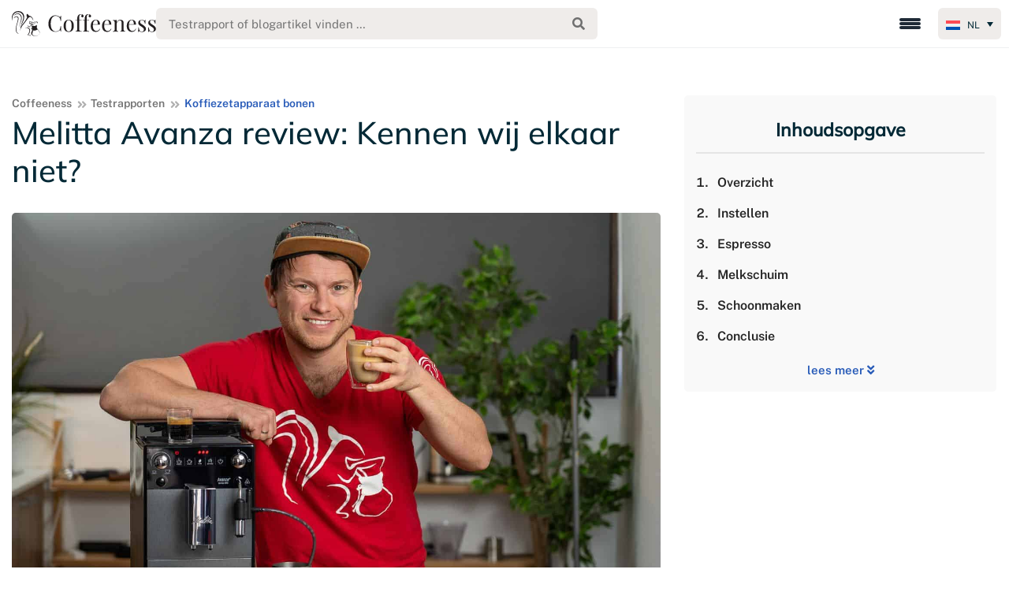

--- FILE ---
content_type: text/html; charset=UTF-8
request_url: https://www.coffeeness.de/nl/melitta-avanza/
body_size: 91273
content:
<!DOCTYPE html>
<html lang="nl"><head><meta charset="utf-8"><script>if(navigator.userAgent.match(/MSIE|Internet Explorer/i)||navigator.userAgent.match(/Trident\/7\..*?rv:11/i)){var href=document.location.href;if(!href.match(/[?&]nowprocket/)){if(href.indexOf("?")==-1){if(href.indexOf("#")==-1){document.location.href=href+"?nowprocket=1"}else{document.location.href=href.replace("#","?nowprocket=1#")}}else{if(href.indexOf("#")==-1){document.location.href=href+"&nowprocket=1"}else{document.location.href=href.replace("#","&nowprocket=1#")}}}}</script><script>(()=>{class RocketLazyLoadScripts{constructor(){this.v="2.0.4",this.userEvents=["keydown","keyup","mousedown","mouseup","mousemove","mouseover","mouseout","touchmove","touchstart","touchend","touchcancel","wheel","click","dblclick","input"],this.attributeEvents=["onblur","onclick","oncontextmenu","ondblclick","onfocus","onmousedown","onmouseenter","onmouseleave","onmousemove","onmouseout","onmouseover","onmouseup","onmousewheel","onscroll","onsubmit"]}async t(){this.i(),this.o(),/iP(ad|hone)/.test(navigator.userAgent)&&this.h(),this.u(),this.l(this),this.m(),this.k(this),this.p(this),this._(),await Promise.all([this.R(),this.L()]),this.lastBreath=Date.now(),this.S(this),this.P(),this.D(),this.O(),this.M(),await this.C(this.delayedScripts.normal),await this.C(this.delayedScripts.defer),await this.C(this.delayedScripts.async),await this.T(),await this.F(),await this.j(),await this.A(),window.dispatchEvent(new Event("rocket-allScriptsLoaded")),this.everythingLoaded=!0,this.lastTouchEnd&&await new Promise(t=>setTimeout(t,500-Date.now()+this.lastTouchEnd)),this.I(),this.H(),this.U(),this.W()}i(){this.CSPIssue=sessionStorage.getItem("rocketCSPIssue"),document.addEventListener("securitypolicyviolation",t=>{this.CSPIssue||"script-src-elem"!==t.violatedDirective||"data"!==t.blockedURI||(this.CSPIssue=!0,sessionStorage.setItem("rocketCSPIssue",!0))},{isRocket:!0})}o(){window.addEventListener("pageshow",t=>{this.persisted=t.persisted,this.realWindowLoadedFired=!0},{isRocket:!0}),window.addEventListener("pagehide",()=>{this.onFirstUserAction=null},{isRocket:!0})}h(){let t;function e(e){t=e}window.addEventListener("touchstart",e,{isRocket:!0}),window.addEventListener("touchend",function i(o){o.changedTouches[0]&&t.changedTouches[0]&&Math.abs(o.changedTouches[0].pageX-t.changedTouches[0].pageX)<10&&Math.abs(o.changedTouches[0].pageY-t.changedTouches[0].pageY)<10&&o.timeStamp-t.timeStamp<200&&(window.removeEventListener("touchstart",e,{isRocket:!0}),window.removeEventListener("touchend",i,{isRocket:!0}),"INPUT"===o.target.tagName&&"text"===o.target.type||(o.target.dispatchEvent(new TouchEvent("touchend",{target:o.target,bubbles:!0})),o.target.dispatchEvent(new MouseEvent("mouseover",{target:o.target,bubbles:!0})),o.target.dispatchEvent(new PointerEvent("click",{target:o.target,bubbles:!0,cancelable:!0,detail:1,clientX:o.changedTouches[0].clientX,clientY:o.changedTouches[0].clientY})),event.preventDefault()))},{isRocket:!0})}q(t){this.userActionTriggered||("mousemove"!==t.type||this.firstMousemoveIgnored?"keyup"===t.type||"mouseover"===t.type||"mouseout"===t.type||(this.userActionTriggered=!0,this.onFirstUserAction&&this.onFirstUserAction()):this.firstMousemoveIgnored=!0),"click"===t.type&&t.preventDefault(),t.stopPropagation(),t.stopImmediatePropagation(),"touchstart"===this.lastEvent&&"touchend"===t.type&&(this.lastTouchEnd=Date.now()),"click"===t.type&&(this.lastTouchEnd=0),this.lastEvent=t.type,t.composedPath&&t.composedPath()[0].getRootNode()instanceof ShadowRoot&&(t.rocketTarget=t.composedPath()[0]),this.savedUserEvents.push(t)}u(){this.savedUserEvents=[],this.userEventHandler=this.q.bind(this),this.userEvents.forEach(t=>window.addEventListener(t,this.userEventHandler,{passive:!1,isRocket:!0})),document.addEventListener("visibilitychange",this.userEventHandler,{isRocket:!0})}U(){this.userEvents.forEach(t=>window.removeEventListener(t,this.userEventHandler,{passive:!1,isRocket:!0})),document.removeEventListener("visibilitychange",this.userEventHandler,{isRocket:!0}),this.savedUserEvents.forEach(t=>{(t.rocketTarget||t.target).dispatchEvent(new window[t.constructor.name](t.type,t))})}m(){const t="return false",e=Array.from(this.attributeEvents,t=>"data-rocket-"+t),i="["+this.attributeEvents.join("],[")+"]",o="[data-rocket-"+this.attributeEvents.join("],[data-rocket-")+"]",s=(e,i,o)=>{o&&o!==t&&(e.setAttribute("data-rocket-"+i,o),e["rocket"+i]=new Function("event",o),e.setAttribute(i,t))};new MutationObserver(t=>{for(const n of t)"attributes"===n.type&&(n.attributeName.startsWith("data-rocket-")||this.everythingLoaded?n.attributeName.startsWith("data-rocket-")&&this.everythingLoaded&&this.N(n.target,n.attributeName.substring(12)):s(n.target,n.attributeName,n.target.getAttribute(n.attributeName))),"childList"===n.type&&n.addedNodes.forEach(t=>{if(t.nodeType===Node.ELEMENT_NODE)if(this.everythingLoaded)for(const i of[t,...t.querySelectorAll(o)])for(const t of i.getAttributeNames())e.includes(t)&&this.N(i,t.substring(12));else for(const e of[t,...t.querySelectorAll(i)])for(const t of e.getAttributeNames())this.attributeEvents.includes(t)&&s(e,t,e.getAttribute(t))})}).observe(document,{subtree:!0,childList:!0,attributeFilter:[...this.attributeEvents,...e]})}I(){this.attributeEvents.forEach(t=>{document.querySelectorAll("[data-rocket-"+t+"]").forEach(e=>{this.N(e,t)})})}N(t,e){const i=t.getAttribute("data-rocket-"+e);i&&(t.setAttribute(e,i),t.removeAttribute("data-rocket-"+e))}k(t){Object.defineProperty(HTMLElement.prototype,"onclick",{get(){return this.rocketonclick||null},set(e){this.rocketonclick=e,this.setAttribute(t.everythingLoaded?"onclick":"data-rocket-onclick","this.rocketonclick(event)")}})}S(t){function e(e,i){let o=e[i];e[i]=null,Object.defineProperty(e,i,{get:()=>o,set(s){t.everythingLoaded?o=s:e["rocket"+i]=o=s}})}e(document,"onreadystatechange"),e(window,"onload"),e(window,"onpageshow");try{Object.defineProperty(document,"readyState",{get:()=>t.rocketReadyState,set(e){t.rocketReadyState=e},configurable:!0}),document.readyState="loading"}catch(t){console.log("WPRocket DJE readyState conflict, bypassing")}}l(t){this.originalAddEventListener=EventTarget.prototype.addEventListener,this.originalRemoveEventListener=EventTarget.prototype.removeEventListener,this.savedEventListeners=[],EventTarget.prototype.addEventListener=function(e,i,o){o&&o.isRocket||!t.B(e,this)&&!t.userEvents.includes(e)||t.B(e,this)&&!t.userActionTriggered||e.startsWith("rocket-")||t.everythingLoaded?t.originalAddEventListener.call(this,e,i,o):(t.savedEventListeners.push({target:this,remove:!1,type:e,func:i,options:o}),"mouseenter"!==e&&"mouseleave"!==e||t.originalAddEventListener.call(this,e,t.savedUserEvents.push,o))},EventTarget.prototype.removeEventListener=function(e,i,o){o&&o.isRocket||!t.B(e,this)&&!t.userEvents.includes(e)||t.B(e,this)&&!t.userActionTriggered||e.startsWith("rocket-")||t.everythingLoaded?t.originalRemoveEventListener.call(this,e,i,o):t.savedEventListeners.push({target:this,remove:!0,type:e,func:i,options:o})}}J(t,e){this.savedEventListeners=this.savedEventListeners.filter(i=>{let o=i.type,s=i.target||window;return e!==o||t!==s||(this.B(o,s)&&(i.type="rocket-"+o),this.$(i),!1)})}H(){EventTarget.prototype.addEventListener=this.originalAddEventListener,EventTarget.prototype.removeEventListener=this.originalRemoveEventListener,this.savedEventListeners.forEach(t=>this.$(t))}$(t){t.remove?this.originalRemoveEventListener.call(t.target,t.type,t.func,t.options):this.originalAddEventListener.call(t.target,t.type,t.func,t.options)}p(t){let e;function i(e){return t.everythingLoaded?e:e.split(" ").map(t=>"load"===t||t.startsWith("load.")?"rocket-jquery-load":t).join(" ")}function o(o){function s(e){const s=o.fn[e];o.fn[e]=o.fn.init.prototype[e]=function(){return this[0]===window&&t.userActionTriggered&&("string"==typeof arguments[0]||arguments[0]instanceof String?arguments[0]=i(arguments[0]):"object"==typeof arguments[0]&&Object.keys(arguments[0]).forEach(t=>{const e=arguments[0][t];delete arguments[0][t],arguments[0][i(t)]=e})),s.apply(this,arguments),this}}if(o&&o.fn&&!t.allJQueries.includes(o)){const e={DOMContentLoaded:[],"rocket-DOMContentLoaded":[]};for(const t in e)document.addEventListener(t,()=>{e[t].forEach(t=>t())},{isRocket:!0});o.fn.ready=o.fn.init.prototype.ready=function(i){function s(){parseInt(o.fn.jquery)>2?setTimeout(()=>i.bind(document)(o)):i.bind(document)(o)}return"function"==typeof i&&(t.realDomReadyFired?!t.userActionTriggered||t.fauxDomReadyFired?s():e["rocket-DOMContentLoaded"].push(s):e.DOMContentLoaded.push(s)),o([])},s("on"),s("one"),s("off"),t.allJQueries.push(o)}e=o}t.allJQueries=[],o(window.jQuery),Object.defineProperty(window,"jQuery",{get:()=>e,set(t){o(t)}})}P(){const t=new Map;document.write=document.writeln=function(e){const i=document.currentScript,o=document.createRange(),s=i.parentElement;let n=t.get(i);void 0===n&&(n=i.nextSibling,t.set(i,n));const c=document.createDocumentFragment();o.setStart(c,0),c.appendChild(o.createContextualFragment(e)),s.insertBefore(c,n)}}async R(){return new Promise(t=>{this.userActionTriggered?t():this.onFirstUserAction=t})}async L(){return new Promise(t=>{document.addEventListener("DOMContentLoaded",()=>{this.realDomReadyFired=!0,t()},{isRocket:!0})})}async j(){return this.realWindowLoadedFired?Promise.resolve():new Promise(t=>{window.addEventListener("load",t,{isRocket:!0})})}M(){this.pendingScripts=[];this.scriptsMutationObserver=new MutationObserver(t=>{for(const e of t)e.addedNodes.forEach(t=>{"SCRIPT"!==t.tagName||t.noModule||t.isWPRocket||this.pendingScripts.push({script:t,promise:new Promise(e=>{const i=()=>{const i=this.pendingScripts.findIndex(e=>e.script===t);i>=0&&this.pendingScripts.splice(i,1),e()};t.addEventListener("load",i,{isRocket:!0}),t.addEventListener("error",i,{isRocket:!0}),setTimeout(i,1e3)})})})}),this.scriptsMutationObserver.observe(document,{childList:!0,subtree:!0})}async F(){await this.X(),this.pendingScripts.length?(await this.pendingScripts[0].promise,await this.F()):this.scriptsMutationObserver.disconnect()}D(){this.delayedScripts={normal:[],async:[],defer:[]},document.querySelectorAll("script[type$=rocketlazyloadscript]").forEach(t=>{t.hasAttribute("data-rocket-src")?t.hasAttribute("async")&&!1!==t.async?this.delayedScripts.async.push(t):t.hasAttribute("defer")&&!1!==t.defer||"module"===t.getAttribute("data-rocket-type")?this.delayedScripts.defer.push(t):this.delayedScripts.normal.push(t):this.delayedScripts.normal.push(t)})}async _(){await this.L();let t=[];document.querySelectorAll("script[type$=rocketlazyloadscript][data-rocket-src]").forEach(e=>{let i=e.getAttribute("data-rocket-src");if(i&&!i.startsWith("data:")){i.startsWith("//")&&(i=location.protocol+i);try{const o=new URL(i).origin;o!==location.origin&&t.push({src:o,crossOrigin:e.crossOrigin||"module"===e.getAttribute("data-rocket-type")})}catch(t){}}}),t=[...new Map(t.map(t=>[JSON.stringify(t),t])).values()],this.Y(t,"preconnect")}async G(t){if(await this.K(),!0!==t.noModule||!("noModule"in HTMLScriptElement.prototype))return new Promise(e=>{let i;function o(){(i||t).setAttribute("data-rocket-status","executed"),e()}try{if(navigator.userAgent.includes("Firefox/")||""===navigator.vendor||this.CSPIssue)i=document.createElement("script"),[...t.attributes].forEach(t=>{let e=t.nodeName;"type"!==e&&("data-rocket-type"===e&&(e="type"),"data-rocket-src"===e&&(e="src"),i.setAttribute(e,t.nodeValue))}),t.text&&(i.text=t.text),t.nonce&&(i.nonce=t.nonce),i.hasAttribute("src")?(i.addEventListener("load",o,{isRocket:!0}),i.addEventListener("error",()=>{i.setAttribute("data-rocket-status","failed-network"),e()},{isRocket:!0}),setTimeout(()=>{i.isConnected||e()},1)):(i.text=t.text,o()),i.isWPRocket=!0,t.parentNode.replaceChild(i,t);else{const i=t.getAttribute("data-rocket-type"),s=t.getAttribute("data-rocket-src");i?(t.type=i,t.removeAttribute("data-rocket-type")):t.removeAttribute("type"),t.addEventListener("load",o,{isRocket:!0}),t.addEventListener("error",i=>{this.CSPIssue&&i.target.src.startsWith("data:")?(console.log("WPRocket: CSP fallback activated"),t.removeAttribute("src"),this.G(t).then(e)):(t.setAttribute("data-rocket-status","failed-network"),e())},{isRocket:!0}),s?(t.fetchPriority="high",t.removeAttribute("data-rocket-src"),t.src=s):t.src="data:text/javascript;base64,"+window.btoa(unescape(encodeURIComponent(t.text)))}}catch(i){t.setAttribute("data-rocket-status","failed-transform"),e()}});t.setAttribute("data-rocket-status","skipped")}async C(t){const e=t.shift();return e?(e.isConnected&&await this.G(e),this.C(t)):Promise.resolve()}O(){this.Y([...this.delayedScripts.normal,...this.delayedScripts.defer,...this.delayedScripts.async],"preload")}Y(t,e){this.trash=this.trash||[];let i=!0;var o=document.createDocumentFragment();t.forEach(t=>{const s=t.getAttribute&&t.getAttribute("data-rocket-src")||t.src;if(s&&!s.startsWith("data:")){const n=document.createElement("link");n.href=s,n.rel=e,"preconnect"!==e&&(n.as="script",n.fetchPriority=i?"high":"low"),t.getAttribute&&"module"===t.getAttribute("data-rocket-type")&&(n.crossOrigin=!0),t.crossOrigin&&(n.crossOrigin=t.crossOrigin),t.integrity&&(n.integrity=t.integrity),t.nonce&&(n.nonce=t.nonce),o.appendChild(n),this.trash.push(n),i=!1}}),document.head.appendChild(o)}W(){this.trash.forEach(t=>t.remove())}async T(){try{document.readyState="interactive"}catch(t){}this.fauxDomReadyFired=!0;try{await this.K(),this.J(document,"readystatechange"),document.dispatchEvent(new Event("rocket-readystatechange")),await this.K(),document.rocketonreadystatechange&&document.rocketonreadystatechange(),await this.K(),this.J(document,"DOMContentLoaded"),document.dispatchEvent(new Event("rocket-DOMContentLoaded")),await this.K(),this.J(window,"DOMContentLoaded"),window.dispatchEvent(new Event("rocket-DOMContentLoaded"))}catch(t){console.error(t)}}async A(){try{document.readyState="complete"}catch(t){}try{await this.K(),this.J(document,"readystatechange"),document.dispatchEvent(new Event("rocket-readystatechange")),await this.K(),document.rocketonreadystatechange&&document.rocketonreadystatechange(),await this.K(),this.J(window,"load"),window.dispatchEvent(new Event("rocket-load")),await this.K(),window.rocketonload&&window.rocketonload(),await this.K(),this.allJQueries.forEach(t=>t(window).trigger("rocket-jquery-load")),await this.K(),this.J(window,"pageshow");const t=new Event("rocket-pageshow");t.persisted=this.persisted,window.dispatchEvent(t),await this.K(),window.rocketonpageshow&&window.rocketonpageshow({persisted:this.persisted})}catch(t){console.error(t)}}async K(){Date.now()-this.lastBreath>45&&(await this.X(),this.lastBreath=Date.now())}async X(){return document.hidden?new Promise(t=>setTimeout(t)):new Promise(t=>requestAnimationFrame(t))}B(t,e){return e===document&&"readystatechange"===t||(e===document&&"DOMContentLoaded"===t||(e===window&&"DOMContentLoaded"===t||(e===window&&"load"===t||e===window&&"pageshow"===t)))}static run(){(new RocketLazyLoadScripts).t()}}RocketLazyLoadScripts.run()})();</script>
	
	<meta http-equiv="X-UA-Compatible" content="IE=edge">
	<meta name="viewport" content="width=device-width, initial-scale=1">
	<meta property="fb:app_id" content="379528172768677" />

		
	
	<link rel="shortcut icon" type="image/png" href="https://www.coffeeness.de/wp-content/themes/Coffeeness/images/favicon.png"/>

	<!-- connect to domain of font files -->
	

	<!-- optionally increase loading priority -->
	

	<!-- async CSS -->
	

	<!-- no-JS fallback -->
	<noscript>
		
	</noscript>
	
	<meta name='robots' content='index, follow, max-image-preview:large, max-snippet:-1, max-video-preview:-1' />

<!-- Google Tag Manager for WordPress by gtm4wp.com -->
<script data-cfasync="false" data-pagespeed-no-defer>
	var gtm4wp_datalayer_name = "dataLayer";
	var dataLayer = dataLayer || [];

	const gtm4wp_scrollerscript_debugmode         = false;
	const gtm4wp_scrollerscript_callbacktime      = 100;
	const gtm4wp_scrollerscript_readerlocation    = 150;
	const gtm4wp_scrollerscript_contentelementid  = "content";
	const gtm4wp_scrollerscript_scannertime       = 60;
</script>
<!-- End Google Tag Manager for WordPress by gtm4wp.com -->
	<!-- This site is optimized with the Yoast SEO plugin v26.7 - https://yoast.com/wordpress/plugins/seo/ -->
	<title>Melitta Avanza review 2026</title>
<link data-rocket-prefetch href="https://www.googletagmanager.com" rel="dns-prefetch">
<link data-rocket-prefetch href="https://cdnjs.cloudflare.com" rel="dns-prefetch">
<link data-rocket-prefetch href="https://cdn.jsdelivr.net" rel="dns-prefetch">
<link data-rocket-prefetch href="https://a.omappapi.com" rel="dns-prefetch">
<link data-rocket-prefetch href="https://use.fontawesome.com" rel="dns-prefetch">
<link crossorigin data-rocket-preload as="font" href="https://www.coffeeness.de/wp-content/cache/fonts/1/google-fonts/fonts/s/publicsans/v21/ijwRs572Xtc6ZYQws9YVwnNGfJ4.woff2" rel="preload">
<link crossorigin data-rocket-preload as="font" href="https://www.coffeeness.de/wp-content/cache/fonts/1/google-fonts/fonts/s/mulish/v18/1Ptvg83HX_SGhgqk3wot.woff2" rel="preload">
<style id="wpr-usedcss">@font-face{font-family:Mulish;font-style:normal;font-weight:400;font-display:swap;src:url(https://www.coffeeness.de/wp-content/cache/fonts/1/google-fonts/fonts/s/mulish/v18/1Ptvg83HX_SGhgqk3wot.woff2) format('woff2');unicode-range:U+0000-00FF,U+0131,U+0152-0153,U+02BB-02BC,U+02C6,U+02DA,U+02DC,U+0304,U+0308,U+0329,U+2000-206F,U+20AC,U+2122,U+2191,U+2193,U+2212,U+2215,U+FEFF,U+FFFD}@font-face{font-family:Mulish;font-style:normal;font-weight:500;font-display:swap;src:url(https://www.coffeeness.de/wp-content/cache/fonts/1/google-fonts/fonts/s/mulish/v18/1Ptvg83HX_SGhgqk3wot.woff2) format('woff2');unicode-range:U+0000-00FF,U+0131,U+0152-0153,U+02BB-02BC,U+02C6,U+02DA,U+02DC,U+0304,U+0308,U+0329,U+2000-206F,U+20AC,U+2122,U+2191,U+2193,U+2212,U+2215,U+FEFF,U+FFFD}@font-face{font-family:'Public Sans';font-style:normal;font-weight:400;font-display:swap;src:url(https://www.coffeeness.de/wp-content/cache/fonts/1/google-fonts/fonts/s/publicsans/v21/ijwRs572Xtc6ZYQws9YVwnNGfJ4.woff2) format('woff2');unicode-range:U+0000-00FF,U+0131,U+0152-0153,U+02BB-02BC,U+02C6,U+02DA,U+02DC,U+0304,U+0308,U+0329,U+2000-206F,U+20AC,U+2122,U+2191,U+2193,U+2212,U+2215,U+FEFF,U+FFFD}@font-face{font-family:'Public Sans';font-style:normal;font-weight:600;font-display:swap;src:url(https://www.coffeeness.de/wp-content/cache/fonts/1/google-fonts/fonts/s/publicsans/v21/ijwRs572Xtc6ZYQws9YVwnNGfJ4.woff2) format('woff2');unicode-range:U+0000-00FF,U+0131,U+0152-0153,U+02BB-02BC,U+02C6,U+02DA,U+02DC,U+0304,U+0308,U+0329,U+2000-206F,U+20AC,U+2122,U+2191,U+2193,U+2212,U+2215,U+FEFF,U+FFFD}img:is([sizes=auto i],[sizes^="auto," i]){contain-intrinsic-size:3000px 1500px}#baguetteBox-overlay{display:none;opacity:0;position:fixed;overflow:hidden;top:0;left:0;width:100%;height:100%;z-index:1000000;background-color:#222;background-color:rgba(0,0,0,.8);-webkit-transition:opacity .5s;transition:opacity .5s ease}#baguetteBox-overlay.visible{opacity:1}#baguetteBox-overlay .full-image{display:inline-block;position:relative;width:100%;height:100%;text-align:center}#baguetteBox-overlay .full-image figure{display:inline;margin:0;height:100%}#baguetteBox-overlay .full-image img{display:inline-block;width:auto;height:auto;max-height:100%;max-width:100%;vertical-align:middle;-webkit-box-shadow:0 0 8px rgba(0,0,0,.6);-moz-box-shadow:0 0 8px rgba(0,0,0,.6);box-shadow:0 0 8px rgba(0,0,0,.6)}#baguetteBox-overlay .full-image figcaption{display:block;position:absolute;bottom:0;width:100%;text-align:center;line-height:1.8;white-space:normal;color:#ccc;background-color:#000;background-color:rgba(0,0,0,.6);font-family:sans-serif}#baguetteBox-overlay .full-image:before{content:"";display:inline-block;height:50%;width:1px;margin-right:-1px}#baguetteBox-slider{position:absolute;left:0;top:0;height:100%;width:100%;white-space:nowrap;-webkit-transition:left .4s,-webkit-transform .4s;transition:left .4s ease,-webkit-transform .4s ease;transition:left .4s ease,transform .4s ease;transition:left .4s ease,transform .4s ease,-webkit-transform .4s ease,-moz-transform .4s ease}.baguetteBox-button#next-button,.baguetteBox-button#previous-button{top:50%;top:calc(50% - 30px);width:44px;height:60px}.baguetteBox-button{position:absolute;cursor:pointer;outline:0;padding:0;margin:0;border:0;-moz-border-radius:15%;border-radius:15%;background-color:#323232;background-color:rgba(50,50,50,.5);color:#ddd;font:1.6em sans-serif;-webkit-transition:background-color .4s;transition:background-color .4s ease}.baguetteBox-button:focus,.baguetteBox-button:hover{background-color:rgba(50,50,50,.9)}.baguetteBox-button#next-button{right:2%}.baguetteBox-button#previous-button{left:2%}.baguetteBox-button#close-button{top:20px;right:2%;right:calc(2% + 6px);width:30px;height:30px}.baguetteBox-button svg{position:absolute;left:0;top:0}.baguetteBox-spinner{width:40px;height:40px;display:inline-block;position:absolute;top:50%;left:50%;margin-top:-20px;margin-left:-20px}.baguetteBox-double-bounce1,.baguetteBox-double-bounce2{width:100%;height:100%;-moz-border-radius:50%;border-radius:50%;background-color:#fff;opacity:.6;position:absolute;top:0;left:0;-webkit-animation:2s ease-in-out infinite bounce;animation:2s ease-in-out infinite bounce}.baguetteBox-double-bounce2{-webkit-animation-delay:-1s;animation-delay:-1s}@-webkit-keyframes bounce{0%,100%{-webkit-transform:scale(0);transform:scale(0)}50%{-webkit-transform:scale(1);transform:scale(1)}}@keyframes bounce{0%,100%{-webkit-transform:scale(0);-moz-transform:scale(0);transform:scale(0)}50%{-webkit-transform:scale(1);-moz-transform:scale(1);transform:scale(1)}}#toc_container li,#toc_container ul{margin:0;padding:0}#toc_container ul ul{margin-left:1.5em}#toc_container{background:#f9f9f9;border:1px solid #aaa;padding:10px;margin-bottom:1em;width:auto;display:table;font-size:95%}#toc_container span.toc_toggle{font-weight:400;font-size:90%}#toc_container a{text-decoration:none;text-shadow:none}#toc_container a:hover{text-decoration:underline}div#toc_container{width:100%}div#toc_container ul li{font-size:90%}#comments{max-width:1100px;margin:50px auto;color:#333;font-style:normal}#comments p,#respond p{float:none!important}#wpdcom{max-width:750px;padding:0;margin:7px auto 15px}#wpdcom *{box-sizing:border-box;line-height:initial}#wpdcom i{margin:0}#comments #wpdcom span,#respond #wpdcom span,#wpdcom span{display:inline;letter-spacing:inherit;text-transform:none;font-size:1em}#wpdcom form{margin:0;padding:0;border:none;background:0 0}#wpdcom input:required{box-shadow:0 0 1px #555}#wpdcom button{min-height:auto;min-width:auto;max-width:auto;min-height:auto;display:inline-block;font-weight:400;text-transform:none}#wpdcom svg{display:inline}#wpdcom span.current{color:#fff}#wpdcom .wpdiscuz-hidden{display:none}#wpdcom .clearfix,.wpdiscuz_top_clearing{clear:both}#wpdcom .wpd-space{flex-grow:1}#wpdcom .wpd-hidden{visibility:hidden;opacity:0;transition:visibility 0s,opacity .5s linear}#wpdcom .wpd-up{color:#009149!important}#wpdcom .wpd-up svg{fill:#009149!important}#wpdcom .wpd-down{color:#fc5844!important}#wpdcom .wpd-down svg{fill:#fc5844!important}#wpdcom .wpd-reply{margin-left:25px}#wpdcom .wpd-reply.wpd_comment_level-2{margin-left:70px}#wpdcom.wpd-layout-2 .wpd-reply.wpd_comment_level-2{margin-left:28px}#wpdcom.wpd-layout-3 .wpd-reply.wpd_comment_level-2{margin-left:62px}#wpdcom .wpdlb{clip:rect(1px,1px,1px,1px);clip-path:inset(50%);height:1px;width:1px;margin:-1px;overflow:hidden;padding:0;position:absolute}.wpd-tooltip{position:relative;overflow:hidden}.wpd-tooltip:hover{overflow:visible}.wpd-tooltip:hover .wpd-tooltip-content{opacity:1}.wpd-tooltip .wpd-tooltip-content{background:#555;border-radius:5px;box-sizing:border-box;color:#fff;font-size:14px;max-width:200px;min-width:145px;padding:10px;position:absolute;opacity:0}.wpd-tooltip .wpd-tooltip-content a{color:#fff;text-decoration:none}.wpd-tooltip .wpd-tooltip-content::after{background:#555;content:"";height:10px;position:absolute;-webkit-transform:rotate(45deg);transform:rotate(45deg);width:10px}[wpd-tooltip]{position:relative}[wpd-tooltip]::before{content:"";position:absolute;top:-8px;left:50%;transform:translateX(-50%);border-width:7px 7px 0;border-style:solid;border-color:#555 transparent transparent;z-index:100;opacity:0}[wpd-tooltip]::after{content:attr(wpd-tooltip);position:absolute;left:50%;top:-8px;transform:translateX(-50%) translateY(-100%);background:#555;text-align:center;color:#fff;padding:8px 10px;font-size:11px;line-height:1.5;min-width:6vw;border-width:0;border-radius:4px;pointer-events:none;z-index:99;opacity:0;text-transform:none}[wpd-tooltip]:hover::after,[wpd-tooltip]:hover::before{opacity:1;transition:all .4s ease-in-out}[wpd-tooltip-position=left]::before{left:0;top:50%;margin-left:-11px;transform:translatey(-50%) rotate(-90deg)}[wpd-tooltip-position=top]::before{left:50%}[wpd-tooltip-position=bottom]::before{top:100%;margin-top:8px;transform:translateX(-50%) translatey(-100%) rotate(-180deg)}[wpd-tooltip-position=right]::before{left:100%;top:50%;margin-left:0;transform:translatey(-50%) rotate(90deg)}[wpd-tooltip-position=left]::after{left:0;top:50%;margin-left:-8px;transform:translateX(-100%) translateY(-50%)}[wpd-tooltip-position=top]::after{left:50%}[wpd-tooltip-position=bottom]::after{top:100%;margin-top:8px;transform:translateX(-50%) translateY(0)}[wpd-tooltip-position=right]::after{left:100%;top:50%;margin-left:9px;transform:translateX(0) translateY(-50%)}.wpd-social-login [wpd-tooltip]::after{top:-24px}.wpd-social-login [wpd-tooltip]::before{top:-24px}#wpdcom div:hover.wpd-tooltip{position:relative}#wpdcom .wpd-form-head{border-bottom:1px solid #ccc;padding:7px 2px 9px;margin-top:20px;margin-bottom:5px;display:flex;flex-wrap:wrap;flex-direction:row;justify-content:space-between}#wpdcom .wpd-sbs-toggle{color:#666;font-size:14px;line-height:20px;cursor:pointer}#wpdcom .wpd-sbs-toggle i.fa-envelope{font-size:15px;margin-right:4px}#wpdcom .wpd-sbs-toggle i.fa-caret-down{font-size:16px;margin-left:4px;color:#666}#wpdcom .wpd-sbs-toggle .wpd-sbs-title{font-size:15px}#wpdcom .wpd-auth{display:flex;flex-direction:row;justify-content:flex-end}#wpdcom .wpd-social-login{text-align:right}#wpdcom .wpd-social-login i{opacity:.8;font-size:12px;cursor:pointer;color:#fff;text-align:center;line-height:22px;width:22px;height:22px;border-radius:50%;display:inline-block;margin:0 2px}#wpdcom .wpd-social-login i:hover{opacity:1}#wpdcom .wpd-social-login .wpdsn-fb i{background-color:#4267b2}#wpdcom .wpd-social-login .wpdsn-tw i{background-color:#1da1f2}#wpdcom .wpd-social-login .wpdsn-gg i{background-color:#d54c3f}#wpdcom .wpd-social-login .wpdsn-telegram i{background-color:#239cd7}#wpdcom .wpd-social-login .wpdsn-ds i{background-color:#2196f3}#wpdcom .wpd-social-login .wpdsn-wp i{background-color:#999}#wpdcom .wpd-social-login .wpdsn-vk i{background-color:#4c75a3}#wpdcom .wpd-social-login .wpdsn-ok i{background-color:#ef7800}#wpdcom .wpd-social-login .wpdsn-insta i{background-color:#f97149}#wpdcom .wpd-social-login .wpdsn-linked i{background-color:#007bb6}#wpdcom .wpd-social-login .wpdsn-yandex i{background-color:red}#wpdcom .wpd-social-login .wpdsn-mailru i{background-color:#168de2;color:#ff9e00}#wpdcom .wpd-social-login .wpdsn-weibo i{background-color:#d52a2c}#wpdcom .wpd-social-login .wpdsn-weixin i{background-color:#20c300}#wpdcom .wpd-social-login .wpdsn-qq i{background-color:#1479d7}#wpdcom .wpd-social-login .wpdsn-baidu i{background-color:#f23f40;color:#2319dc}#wpdcom .wpd-auth .wpd-login{font-size:14px;line-height:20px}#wpdcom .wpd-auth .wpd-login i{margin-right:2px}#wpdcom .wpd-auth .wpd-login a{color:#3272bf;text-decoration:none}#wpdcom .wpd-auth .wpd-login a:hover{color:#0d3e81}#wpdcom .wpdiscuz-social-login-spinner{display:none}#wpdcom .wpd-social-login-agreement{width:100%;margin-top:15px;margin-bottom:0;font-size:12px;padding:20px 30px 10px;background-color:#f8f8f8;border:1px dotted #ddd;clear:both;line-height:normal}#wpdcom .wpd-social-login-agreement .wpd-agreement-button{text-transform:uppercase;padding:3px 20px;margin:5px 0 0 15px;cursor:pointer;font-size:12px;line-height:20px;color:#00b38f;display:inline-block}#wpdcom .wpd-social-login-agreement .wpd-agreement-button.wpd-agreement-button-agree{border:1px dotted #00b38f;color:#00b38f}#wpdcom .wpd-social-login-agreement .wpd-agreement-button.wpd-agreement-button-agree:hover{color:#fff;background:#00b38f}#wpdcom .wpd-social-login-agreement .wpd-agreement-buttons-right{float:right}#wpdcom .wpd-secondary-forms-social-content .wpd-social-login-agreement{padding:20px}#wpdcom .wpdiscuz-subscribe-bar{width:100%;box-sizing:border-box;padding:15px 0 5px;margin-bottom:0}#wpdcom .wpdiscuz-subscribe-bar form{display:flex;flex-wrap:wrap;justify-content:flex-start;flex-direction:row;align-items:center;margin-bottom:10px}#wpdcom .wpdiscuz-subscribe-form-intro{font-size:14px;display:block;padding:3px 10px 3px 1px;line-height:20px;box-sizing:border-box;white-space:nowrap}#wpdcom .wpdiscuz-subscribe-form-option{flex-grow:1;font-size:13px;display:block;padding-right:5px;box-sizing:border-box}#wpdcom .wpdiscuz-subscribe-form-email{font-size:14px;display:block;padding:0 5px 0 0;box-sizing:border-box;width:30%}#wpdcom .wpdiscuz-subscribe-form-button{font-size:14px;display:block;box-sizing:border-box}#wpdcom .wpdiscuz-subscribe-form-email select{width:100%!important}#wpdcom .wpdiscuz-subscribe-form-email input[type=email]{font-size:13px!important;padding:3px!important;width:100%!important;height:auto!important;line-height:20px!important;box-sizing:border-box!important;clear:both;float:none;margin:0}#wpdcom .wpdiscuz-subscribe-form-button input[type=submit]{font-size:16px!important;min-height:29px!important;height:29px!important;padding:1px 3px 5px!important;min-width:40px;line-height:14px!important;box-sizing:border-box!important;border:1px solid #ddd;clear:both;float:none;margin:0}#wpdcom .wpdiscuz-subscribe-bar #wpdiscuz_subscription_button{box-shadow:none;font-weight:700;letter-spacing:0}#wpdcom .wpd-form-wrap{padding-bottom:10px}#wpdcom .wpd-form .wpdiscuz-textarea-wrap{display:flex;flex-wrap:nowrap;flex-direction:row;justify-content:space-between;padding:20px 0;align-items:center}#wpdcom .wpd-form .wpd-textarea-wrap{position:relative}#wpdcom .wpd-form .wpdiscuz-textarea-wrap textarea{height:54px;border-radius:5px;border:1px solid #ccc;width:100%;padding:10px 15px;font-size:14px;box-shadow:inset 1px 1px 8px rgba(0,0,0,.1);font-family:inherit;outline:0;-webkit-transition:.18s ease-out;-moz-transition:.18s ease-out;-o-transition:.18s ease-out;transition:.18s ease-out;resize:none}#wpdcom .wpd-form .wpdiscuz-textarea-wrap textarea:hover{box-shadow:inset 1px 2px 8px rgba(0,0,0,.02)}#wpdcom .wpd-form .wpdiscuz-textarea-wrap textarea::-moz-placeholder{line-height:28px;color:#666;font-size:16px}#wpdcom .wpd-form .wpdiscuz-textarea-wrap textarea::-webkit-input-placeholder{line-height:28px;color:#666;font-size:16px}#wpdcom .wpd-form .wpdiscuz-textarea-wrap textarea:-ms-input-placeholder{line-height:28px;color:#666;font-size:16px}#wpdcom .wpdiscuz-edit-form-wrap{margin-bottom:15px;margin-top:10px;position:relative}#wpdcom .wpdiscuz-edit-form-wrap table{border:none;margin:15px 0}#wpdcom .wpdiscuz-edit-form-wrap table td{border:none;padding:1px 0;border-bottom:1px dashed #ccc}#wpdcom .wpdiscuz-edit-form-wrap table td label{font-size:13px;color:#666;display:inline;line-height:22px;margin-right:20px;vertical-align:text-bottom}#wpdcom .wpd-form.wpd-secondary-form-wrapper{margin-bottom:25px}#wpdcom .wpd-form.wpd-secondary-form-wrapper .wpdiscuz-textarea-wrap{padding-top:10px}#wpdcom .wpd-form .wpdiscuz-textarea-wrap{padding-bottom:10px}#wpdcom .wpd-form .wpdiscuz-textarea-wrap.wpd-txt{flex-wrap:wrap}#wpdcom .wpd-form .wpdiscuz-textarea-wrap.wpd-txt .wpd-textarea-wrap{flex-basis:calc(100% - 70px)}#wpdcom .wpd-form .wpdiscuz-textarea-wrap.wpd-txt .wpd-textarea-wrap textarea{width:100%}#wpdcom .wpd-form .wpdiscuz-textarea-wrap.wpd-txt .wmu-upload-wrap{flex-basis:100%;text-align:right;margin-top:3px}#wpdcom .wpd-form .wpdiscuz-textarea-wrap.wpd-txt .wmu-upload-wrap i{color:#888;font-size:18px}#wpdcom .wpd-form .wpdiscuz-textarea-wrap .wpd-editor-buttons-right{float:right}#wpdcom .wpd-form .wpdiscuz-textarea-wrap.wpd-txt .wpd-editor-buttons-right{display:flex;align-items:center;margin-left:auto}#comments #wpdcom .wpd-form .wpd_comm_form .wpdiscuz-textarea-wrap.wpd-txt .wpd-editor-buttons-right span{display:inline-block;margin:3px}#wpdcom .wpd-form .wpdiscuz-textarea-wrap.wpd-txt [wpd-tooltip]::after{left:auto;margin-left:-35px}#wpdcom .wpd-form .wpdiscuz-textarea-wrap.wpd-txt [wpd-tooltip]::before{right:25px;left:auto}#wpdcom button,#wpdcom input[type=button],#wpdcom input[type=submit]{margin:inherit}#wpdcom .wpd-prim-button{border:none;cursor:pointer;font-family:"Arial Hebrew",Arial,sans-serif;font-size:14px;line-height:24px;padding:4px 20px;letter-spacing:1px;box-shadow:1px 1px 3px -1px #bbb;border-radius:3px;max-width:none;max-width:none}#wpdcom .wpd-prim-button:hover{opacity:.9;box-shadow:none;text-decoration:none}#wpdcom .wc-field-submit input[type=submit]{margin-left:2%}#wpdcom .ql-container{border-radius:3px 3px 0 0;background:#fff;border-bottom:none;border-color:#ddd}#wpdcom .wpd-editor-char-counter{font-size:9px;padding:3px 5px 2px;position:absolute;right:0;z-index:10;color:#888}#wpdcom .wpd-editor-char-counter.error{color:red}#wpdcom.wpdiscuz_unauth .wc-field-submit{padding-top:15px}#wpdcom .wpd-form-foot{margin-left:70px}#wpdcom .wpd-form-row .wpdiscuz-item{clear:both}#wpdcom .wpd-form-row .wpd-form-col-left{width:49%;float:left;margin:0;text-align:left;padding:0}#wpdcom .wpd-form-row .wpd-form-col-right{width:49%;float:right;margin:0;text-align:right;padding:0}#wpdcom .wpd-form-row .wpd-form-col-left .wpdiscuz-item{text-align:left}#wpdcom .wpd-form-row .wpd-form-col-right .wpdiscuz-item{text-align:right}#wpdcom .wpd-form-row .wpdiscuz-item{width:100%;vertical-align:baseline;padding:1px 0 7px;position:relative}#wpdcom .wpd-form-row .wpd-field{width:100%;line-height:20px;color:#777;display:inline-block;float:none;clear:both;margin:0;box-sizing:border-box;padding-top:2%;padding-bottom:2%;font-size:14px;border-radius:3px;vertical-align:baseline}#wpdcom .wpd-form-row .wpd-has-icon .wpd-field{padding-left:30px}#wpdcom .wpd-form-row .wpdiscuz-item .wpd-field-icon{display:inline-block;font-size:16px;line-height:16px;opacity:.3;padding:0;margin:0;position:absolute;top:9px;left:8px;width:20px;text-align:left}#wpdcom .wpd-form-row .wpdiscuz-item input[type=color],#wpdcom .wpd-form-row .wpdiscuz-item input[type=date],#wpdcom .wpd-form-row .wpdiscuz-item input[type=email],#wpdcom .wpd-form-row .wpdiscuz-item input[type=month],#wpdcom .wpd-form-row .wpdiscuz-item input[type=number],#wpdcom .wpd-form-row .wpdiscuz-item input[type=text],#wpdcom .wpd-form-row .wpdiscuz-item input[type=url]{height:32px}#wpdcom .wpd-form-row .wpdiscuz-item textarea{height:72px;padding-left:10px}.wpdiscuz_select{background:url("data:image/png; base64,iVBORw0KGgoAAAANSUhEUgAAAB4AAAANCAYAAAC+ct6XAAAAGXRFWHRTb2Z0d2FyZQBBZG9iZSBJbWFnZVJlYWR5ccllPAAAAyJpVFh0WE1MOmNvbS5hZG9iZS54bXAAAAAAADw/eHBhY2tldCBiZWdpbj0i77u/[base64]/Pk5mU4QAAACUSURBVHjaYmRgYJD6////MwY6AyaGAQIspCieM2cOjKkIxCFA3A0TSElJoZ3FUCANxAeAWA6IOYG4iR5BjWwpCDQCcSnNgxoIVJCDFwnwA/FHWlp8EIpHSKoGgiggLkITewrEcbQO6mVAbAbE+VD+a3IsJTc7FQAxDxD7AbEzEF+jR1DDywtoCr9DbhwzDlRZDRBgACYqHJO9bkklAAAAAElFTkSuQmCC") right center no-repeat #fefefe!important;border-radius:0;border:1px solid #d3d3d3!important;box-shadow:none!important;height:28px!important;padding:3px 22px 3px 8px!important;font-size:13px!important;-moz-appearance:none!important;-webkit-appearance:none!important;outline:0!important;text-indent:.01px;text-overflow:""!important;width:100%!important;box-sizing:border-box!important;line-height:20px!important;clear:both;float:none!important;margin:0!important}#wpdcom .wc-field-submit{text-align:right;padding:1px 2px 0 0;display:flex;flex-wrap:wrap;justify-content:flex-end;align-items:flex-start}#wpdcom .wc-field-submit input[type=button]{margin:1px;border:1px solid #ddd;font-size:13px;line-height:16px;padding:6px 15px;clear:both;float:none}#wpdcom .wpd-item{text-align:left}#wpdcom .wpd-comment-right .wpd-top-custom-fields{padding:5px 10px 10px 0}#wpdcom .wpd-form-row .wpdiscuz-item.wpd-field-captcha{margin-bottom:-5px;padding-bottom:2px}#wpdcom .wpdiscuz-item.wpd-field-checkbox{padding-bottom:12px}#wpdcom .wpdiscuz-item.wpd-field-checkbox input{box-shadow:none;border:1px solid;display:inline-block;padding:initial!important}#wpdcom .wpd-form-col-left div:last-of-type,#wpdcom .wpd-form-col-right div:last-of-type{border-bottom:none}#wpdcom .wpd-field-checkbox .wpd-item{display:inline-block;padding:1px;margin:1px 0;min-width:60px}#wpdcom .wpd-field-checkbox .wpd-field{width:18px;height:18px;display:inline-block;float:left;padding:0;line-height:20px;vertical-align:baseline;margin:0 6px 0 0;box-sizing:border-box}.wpd-custom-field{display:table;width:100%;padding:1px 0;line-height:20px}#wpdcom .wpd-top-custom-fields .wpd-custom-field.wpd-cf-rating .wpd-cf-label{background:0 0;border:none;padding:2px 10px 2px 2px}#wpdcom .wpd-top-custom-fields .wpd-custom-field.wpd-cf-rating .wpd-cf-value{font-size:14px;border-bottom:none;padding:1px 10px}#wpdcom .wpd-top-custom-fields .wpd-custom-field.wpd-cf-rating .wpd-cf-value i{min-width:20px;align-self:center;text-align:center}#wpdcom .wpdiscuz-spoiler-wrap{background-color:#eee;border:1px solid #555;border-style:dashed;margin:5px 0}#wpdcom .wpdiscuz-spoiler-wrap .wpdiscuz-spoiler{padding:5px;cursor:pointer}#wpdcom .wpdiscuz-spoiler-wrap .wpdiscuz-spoiler .fas{margin:0 5px}@media screen and (min-width:655px){#wpdcom .wpd-field-captcha{text-align:right!important;display:block;border-bottom:none;margin-top:3px!important}#wpdcom .wpd-field-captcha .wpdiscuz-recaptcha{display:inline-block;margin:0 0 0 auto}#wpdcom .wpd-field-captcha .wpdiscuz-recaptcha iframe{margin-bottom:0}#wpdcom .wpd_main_comm_form .wpd-field-captcha .wpdiscuz-recaptcha{transform:scale(.8);-webkit-transform:scale(.8);transform-origin:right 0;-webkit-transform-origin:right 0;margin:0 0 0 auto}#wpdcom .wpd-secondary-form-wrapper .wpd-field-captcha .wpdiscuz-recaptcha{transform:scale(.8);-webkit-transform:scale(.8);transform-origin:right 0;-webkit-transform-origin:right 0;margin:0 0 0 auto}}@media screen and (max-width:730px){#wpdcom .wpd_main_comm_form .wpd-field-captcha .wpdiscuz-recaptcha{transform-origin:right 0;-webkit-transform-origin:right 0}}@media screen and (max-width:655px){#wpdcom .wpd-field-captcha{float:none;width:100%;display:block;border-bottom:none;padding-bottom:0;margin-bottom:0}#wpdcom .wpd-field-captcha input{height:1px;padding:0;margin:0;clear:both}}#wpdcom .wpdiscuz-subscribe-bar .wpd-field-captcha{text-align:left!important;display:inline-block!important;border-bottom:none;clear:both;float:none;position:relative;transform-origin:left 0px 0px!important;transform:scale(.8);padding:20px 0;margin-bottom:-40px}#wpdcom #wpd-threads{margin-top:20px}#wpdcom .wpd-thread-head{width:100%;border-bottom:2px solid #ccc;display:flex;flex-direction:row;flex-wrap:wrap;justify-content:space-between;align-items:flex-end}#wpdcom .wpd-thread-head .wpd-thread-info{color:#555;padding:5px 15px 3px 5px;font-weight:600;margin-bottom:-2px;font-size:14px;letter-spacing:1px;text-transform:uppercase;text-align:left;line-height:24px}#wpdcom .wpd-thread-head .wpd-thread-info.wpd-reviews-tab{padding:5px 15px 0 14px}#wpdcom .wpd-thread-head .wpd-thread-info .wpdtc{font-size:15px}#wpdcom .wpd-thread-head .wpd-thread-filter{display:flex;flex-direction:row;flex-wrap:wrap;justify-content:space-between;align-items:flex-end}#wpdcom .wpd-thread-filter .wpd-filter{font-size:16px;color:#999;border-bottom:2px solid #999;cursor:pointer;text-align:center;padding:5px 10px;margin:0 1px -2px;line-height:18px}#wpdcom .wpd-thread-filter .wpdf-reacted{color:#ffa600;border-bottom-color:#ffa600;width:34px}#wpdcom .wpd-thread-filter .wpdf-hottest{color:#fc5844;border-bottom-color:#fc5844;width:34px}#wpdcom .wpd-thread-filter .wpdf-sorting{font-size:14px;color:#777;line-height:18px;text-transform:capitalize;min-width:100px;font-family:"Arial Hebrew",Arial,sans-serif}#wpdcom .wpd-thread-filter .wpdf-sorting i{font-size:15px;margin-left:6px;vertical-align:top;line-height:14px}#wpdcom .wpd-thread-list .wpd-load-more-submit-wrap{display:flex;flex-direction:row;justify-content:center;padding:10px}#wpdcom .wpd-comment .wpd-comment-wrap .wpd-comment-author span.wpd-user-nicename{color:#aaa;font-size:13px;font-family:"Courier New",Courier,monospace}#wpdcom .wpd-thread-list{padding:30px 0}#wpdcom .wpd-comment .wpd-comment-wrap{display:flex;flex-direction:row;flex-wrap:nowrap;justify-content:space-between;align-items:stretch;align-content:flex-start;padding-bottom:5px}#wpdcom .wpd-comment .wpd-comment-left{width:60px;text-align:center;margin-right:20px}#wpdcom .wpd-comment .wpd-comment-left{width:auto}#wpdcom .wpd-comment .wpd-comment-right{padding-bottom:15px;flex-grow:1;width:calc(100% - 80px)}#wpdcom .wpd-comment .wpd-comment-label{margin:9px auto 2px;border-radius:3px;font-size:11px;line-height:14px;text-align:center;width:100%;padding:1px 5px;cursor:default;display:flex;align-items:center;justify-content:center;flex-flow:row}#wpdcom .wpd-comment .wpd-comment-label span{text-overflow:ellipsis;white-space:nowrap;overflow:hidden;display:inline-block;width:100%;padding:0}#wpdcom .wpd-comment-header{font-size:13px;color:#999}#wpdcom .wpd-comment .wpd-comment-header{padding:5px 0;display:flex;flex-direction:row;flex-wrap:wrap;justify-content:space-between;align-items:center}#wpdcom .wpd-comment-header .wpd-comment-author{font-size:15px;font-weight:600;text-decoration:none;letter-spacing:.7px;margin-right:5px}#wpdcom .wpd-comment .wpd-comment-header i{line-height:1.75}#wpdcom .wpd-comment-text{font-size:15px;padding:0 0 8px;word-break:break-word}#wpdcom .wpd-comment-text *{line-height:1.6}#wpdcom .wpd-comment-text p{margin-bottom:10px}#wpdcom .wpd-comment-text p:last-child{margin-bottom:0}#wpdcom .wpd-comment-text ol,#wpdcom .wpd-comment-text ul{margin:0 0 1rem 1rem}#wpdcom .wpd-comment-text audio,#wpdcom .wpd-comment-text iframe,#wpdcom .wpd-comment-text img,#wpdcom .wpd-comment-text video{max-width:100%!important}#wpdcom .wpd-comment-text iframe{width:480px;height:280px}#wpdcom .wpd-comment-footer{display:flex;flex-direction:row;flex-wrap:nowrap;justify-content:space-between;align-items:center;padding-top:0}#wpdcom .wpd-comment-footer .wpd-vote{display:flex;flex-direction:row;flex-wrap:nowrap;justify-content:flex-start;align-items:center;padding-right:20px;font-size:0}#wpdcom .wpd-comment-footer .wpd-vote-down,#wpdcom .wpd-comment-footer .wpd-vote-up{width:16px;height:16px;opacity:.7;cursor:pointer}#wpdcom .wpd-comment-footer .wpd-vote-down svg,#wpdcom .wpd-comment-footer .wpd-vote-up svg{fill:#888888;cursor:pointer}#wpdcom .wpd-comment-footer .wpd-vote-result{padding:0 8px;font-size:14px;text-align:center;color:#999}#wpdcom .wpd-comment-footer .wpd-reply-button{cursor:pointer;font-size:14px;color:#999;white-space:nowrap}#wpdcom .wpd-comment-footer .wpd-reply-button i{margin-right:6px;opacity:.7}#wpdcom .wpd-comment-footer .wpd-reply-button svg{vertical-align:middle;transform:rotate(180deg);width:22px;height:22px;opacity:.7;fill:#999999;margin-right:2px}@-moz-document url-prefix(){#wpdcom .wpd-comment-footer .wpd-reply-button svg{vertical-align:bottom}}#wpdcom .wpd-comment-footer .wpd-reply-button span{line-height:21px;font-size:1em}#wpdcom .wpd-comment-footer .wpd-vote-down:hover,#wpdcom .wpd-comment-footer .wpd-vote-up:hover{opacity:1}#wpdcom .wpd-comment-footer .wpd-reply-button:hover{color:#777}#wpdcom .wpd-comment-footer .wpd-reply-button:hover svg{opacity:1}#wpdcom .wpd-comment-footer .wpd-tools i{color:#aaa;font-size:14px;cursor:pointer}#wpdcom .wpd-comment-footer .wpd-toggle i{color:#aaa;font-size:15px;cursor:pointer}#wpdcom .wpd-comment-footer .wpd-toggle .wpd-view-replies{font-size:13px!important;color:#888;margin-right:7px}#wpdcom .wpd-comment-right:hover .wpd-comment-footer .wpd-toggle,#wpdcom .wpd-comment-right:hover .wpd-comment-footer .wpd-tools{visibility:visible;opacity:1}#wpdcom .wpd-comment-right .wpd-comment-last-edited{margin:10px 0 20px;font-size:12px;color:#999;font-style:italic}#wpdcom .wpd-comment-right .wpd-comment-last-edited i{padding-right:5px}#wpdcom .wpd-comment.wpd-reply .wpd-comment-left{width:50px}#wpdcom .wpd-comment.wpd-reply .wpd-comment-left{width:auto}#wpdcom .wpd-comment.wpd-reply .wpd-comment-label{font-size:10px;line-height:13px;margin:10px auto 7px;display:flex;align-items:center;justify-content:center;flex-flow:row}#wpdcom .wpd-comment.wpd-reply .wpd-comment-header .wpd-comment-author,#wpdcom .wpd-comment.wpd-reply .wpd-comment-header .wpd-comment-author a{font-size:14px;margin-right:5px}#wpdcom .wpd-comment .wpd-reply-to{font-size:13px;color:#999;font-style:italic}#wpdcom .wpd-comment .wpd-reply-to i{margin-right:6px}#wpdcom .wpd-comment .wpd-reply-to a{text-decoration:none;opacity:.8;color:#0274be}#wpdcom .wpd-comment.wpd-reply .wpd-comment-text{font-size:14px}#wpdcom .wpd-comment.wpd-reply .wpd-comment-footer .wpd-vote-down,#wpdcom .wpd-comment.wpd-reply .wpd-comment-footer .wpd-vote-up{width:15px;height:15px;display:flex;flex-direction:column;justify-content:center;align-items:center}#wpdcom .wpd-comment.wpd-reply .wpd-comment-footer .wpd-vote-down,#wpdcom .wpd-comment.wpd-reply .wpd-comment-footer .wpd-vote-up{display:-ms-flexbox}#wpdcom .wpd-comment.wpd-reply .wpd-comment-footer .wpd-vote-result{font-size:13px}#wpdcom .wpd-comment.wpd-reply .wpd-comment-footer .wpd-reply-button{font-size:13px}#wpdcom .wpd-comment.wpd-reply .wpd-comment-footer .wpd-reply-button svg{width:20px;height:20px}#wpdcom .wpd-comment.wpd-reply .wpd-comment-footer .wpd-reply-button span{line-height:19px;font-size:1em}#wpdcom .wpd-comment.wpd-reply .wpd-comment-footer .wpd-tools i{font-size:13px}#wpdcom .wpd-comment.wpd-reply .wpd-comment-footer .wpd-toggle i{font-size:14px}#wpdcom .wpd-comment.wpd-reply .wpd-comment-footer .wpd-sep{height:14px}#wpdcom.wpd-layout-1 .wpd-comment .wpd-reply-to{margin-bottom:6px;border-left:1px solid #ccc;padding:0 10px}#wpdcom.wpd-layout-1 .wpd-new-loaded-comment>.wpd-comment-wrap>.wpd-comment-right{padding-right:15px;padding-left:15px}#wpdcom.wpd-layout-2 .wpd-comment .wpd-comment-header,#wpdcom.wpd-layout-2 .wpd-comment .wpd-comment-header .wpd-user-info .wpd-uinfo-bottom,#wpdcom.wpd-layout-2 .wpd-comment .wpd-comment-header .wpd-user-info .wpd-uinfo-top{display:flex;flex-direction:row;flex-wrap:wrap;justify-content:flex-start;align-items:flex-end}#wpdcom.wpd-layout-2 .wpd-comment .wpd-comment-header .wpd-user-info{display:block;flex-grow:1;margin-bottom:-3px}#wpdcom.wpd-layout-2 .wpd-comment .wpd-comment-header .wpd-user-info .wpd-uinfo-top{flex-wrap:nowrap;align-items:center}#wpdcom.wpd-layout-2 .wpd-comment .wpd-comment-header .wpd-comment-label{width:auto;padding:1px 15px}#wpdcom.wpd-layout-2 .wpd-comment .wpd-comment-label{margin:0}#wpdcom.wpd-layout-2 .wpd-comment .wpd-comment-text{margin:8px 0 5px}#wpdcom.wpd-layout-2 .wpd-comment.wpd-reply .wpd-comment-label{font-size:10px;line-height:13px;margin:0 10px 0 0}#wpdcom.wpd-layout-3 .wpd-comment .wpd-comment-wrap{padding-bottom:0}#wpdcom.wpd-layout-3 .wpd-comment .wpd-comment-wrap{margin-bottom:35px}#wpdcom.wpd-layout-3 .wpd-comment .wpd-comment-left{width:70px;margin-right:-34px;position:relative;z-index:2}#wpdcom.wpd-layout-3 .wpd-comment .wpd-comment-left .wpd-avatar{margin-top:-6px}#wpdcom.wpd-layout-3 .wpd-comment .wpd-comment-right{padding-bottom:0;border-left:1px solid #d1d1d1;border-bottom:1px solid #d1d1d1;width:calc(100% - 35px)}#wpdcom.wpd-layout-3 .wpd-comment .wpd-comment-header{background-color:#f7f7f7;margin-left:-1px;padding:10px 0 7px}#wpdcom.wpd-layout-3 .wpd-comment .wpd-comment-header .wpd-comment-author{padding-left:42px}#wpdcom.wpd-layout-3 .wpd-comment .wpd-comment-subheader{margin-left:42px;margin-top:0;display:flex;flex-direction:row;justify-content:space-between;flex-wrap:wrap;align-items:flex-start}#wpdcom.wpd-layout-3 .wpd-comment .wpd-comment-subheader .wpd-comment-date{flex-grow:1;font-size:11px;line-height:22px;color:#999;padding-top:1px}#wpdcom.wpd-layout-3 .wpd-comment .wpd-comment-subheader .wpd-comment-date i{font-size:10px}#wpdcom.wpd-layout-3 .wpd-comment .wpd-comment-label{margin:-1px 10px 0 0;border-radius:0 0 5px 5px;font-size:13px;line-height:16px;text-align:center;width:auto;padding:3px 15px;cursor:default}#wpdcom.wpd-layout-3 .wpd-comment .wpd-comment-header .wpd-comment-author,#wpdcom.wpd-layout-3 .wpd-comment .wpd-comment-header .wpd-comment-author a{font-size:14px;font-weight:400}#wpdcom.wpd-layout-3 .wpd-comment .wpd-comment-header .wpd-follow-link{font-size:12px}#wpdcom.wpd-layout-3 .wpd-comment .wpd-comment-header .wpd-comment-share{font-size:12px;padding:0 12px}#wpdcom.wpd-layout-3 .wpd-comment .wpd-comment-header .wpd-comment-link{font-size:11px;padding:1px 8px 0 0}#wpdcom.wpd-layout-3 .wpd-comment .wpd-comment-text{padding-left:30px;padding-top:15px;padding-bottom:17px;font-size:16px}#wpdcom.wpd-layout-3 .wpd-comment .wpd-comment-footer{margin-bottom:-14px;margin-left:40px}#wpdcom.wpd-layout-3 .wpd-comment .wpd-comment-footer .wpd-vote{padding-left:18px;margin-left:-20px}#wpdcom.wpd-layout-3 .wpd-comment .wpd-comment-footer .wpd-vote-down,#wpdcom.wpd-layout-3 .wpd-comment .wpd-comment-footer .wpd-vote-up{border:1px solid #aaa;border-radius:100%;display:flex;flex-direction:column;justify-content:center;align-items:center;padding:5px;width:28px;height:28px;background-color:#fff}#wpdcom.wpd-layout-3 .wpd-comment .wpd-comment-footer .wpd-vote-down svg.fa-chevron-down,#wpdcom.wpd-layout-3 .wpd-comment .wpd-comment-footer .wpd-vote-up svg.fa-chevron-up{width:15px;padding:1px}#wpdcom.wpd-layout-3 .wpd-comment .wpd-comment-footer .wpd-vote-down svg.fa-minus,#wpdcom.wpd-layout-3 .wpd-comment .wpd-comment-footer .wpd-vote-up svg.fa-plus{width:15px;padding:2px}#wpdcom.wpd-layout-3 .wpd-comment .wpd-comment-footer .wpd-vote-up.wpd-up{border:1px solid #009149!important}#wpdcom.wpd-layout-3 .wpd-comment .wpd-comment-footer .wpd-vote-down.wpd-down{border:1px solid #fc5844!important}#wpdcom.wpd-layout-3 .wpd-comment .wpd-comment-footer .wpd-vote-result{padding:0 10px;font-size:16px;background-color:#fff;border-radius:50%;line-height:26px}#wpdcom.wpd-layout-3 .wpd-comment .wpd-comment-footer .wpd-reply-button{background-color:#fff;border:1px solid #aaa;border-radius:15px;padding:1px 20px 1px 16px}#wpdcom.wpd-layout-3 .wpd-comment .wpd-comment-footer .wpd-reply-button svg{vertical-align:bottom;width:20px;height:20px;margin-right:3px}#wpdcom.wpd-layout-3 .wpd-comment .wpd-comment-footer .wpd-wpanel{width:20px;height:20px}#wpdcom.wpd-layout-3 .wpd-comment .wpd-comment-footer .wpd-tool-wrap{padding-left:20px;display:flex;flex-direction:row;justify-content:flex-end;align-items:center;flex-wrap:nowrap}#wpdcom.wpd-layout-3 .wpd-comment .wpd-comment-footer .wpd-tool-wrap i{background:#fff;border-radius:50%;padding:5px;height:25px;width:25px;line-height:14px;border:1px solid #aaa}#wpdcom.wpd-layout-3 .wpd-comment .wpd-comment-footer .wpd-sep{margin:0 3px;border:none}#wpdcom.wpd-layout-3 .wpd-comment .wpd-reply-to{font-size:13px;display:flex;flex-direction:row;justify-content:flex-start;margin-left:36px;margin-top:1px;align-items:center;background-color:#f7f7f7;padding:5px 10px}#wpdcom.wpd-layout-3 .wpd-comment .wpd-reply-to .wpd-comment-date{margin-left:auto;font-style:normal}#wpdcom.wpd-layout-3 .wpd-comment.wpd-reply .wpd-comment-left{width:70px;margin-right:-34px;position:relative;z-index:2}#wpdcom.wpd-layout-3 .wpd-comment.wpd-reply .wpd-comment-left .wpd-avatar{margin-top:0}#wpdcom.wpd-layout-3 .wpd-comment.wpd-reply .wpd-comment-label{margin:0 8px 0 6px;border-radius:3px;font-size:11px;line-height:14px;text-align:center;width:auto;padding:1px 12px;cursor:default}#wpd-bubble-wrapper{display:none;position:fixed;z-index:99;text-align:center;opacity:.9;bottom:80px}#wpd-bubble-wrapper.wpd-bubble-hover{opacity:1}#wpd-bubble-wrapper #wpd-bubble-all-comments-count{font-size:15px;font-weight:600;font-family:sans-serif}#wpd-bubble-wrapper>div{display:none;border:1px solid #fff;box-shadow:0 0 15px #aaa;width:64px;height:64px;border-radius:50%;color:#fff;align-items:center;justify-content:center;position:relative}#wpd-bubble-wrapper svg{width:60%;height:60%}#wpd-bubble-wrapper #wpd-bubble-count svg{margin-left:3px;margin-top:3px}#wpd-bubble-wrapper #wpd-bubble svg{margin-left:2px}#wpd-bubble-wrapper>#wpd-bubble-count{display:flex;cursor:pointer}#wpd-bubble-wrapper>#wpd-bubble{cursor:pointer}#wpd-bubble-wrapper>#wpd-bubble-count .wpd-new-comments-count{display:none}#wpd-bubble-wrapper>#wpd-bubble-count.wpd-new-comments .wpd-new-comments-count{display:flex;border-radius:50%;width:25px;height:25px;background-color:#ff842a;position:absolute;top:38px;left:38px;font-size:15px;align-items:center;justify-content:center;border:1px solid #fff}#wpd-bubble-wrapper.wpd-bubble-hover>#wpd-bubble-count:not(.wpd-new-comments)+#wpd-bubble{display:flex}#wpd-bubble-wrapper.wpd-bubble-hover>#wpd-bubble-count:not(.wpd-new-comments){display:none}#wpd-bubble-wrapper.wpd-new-comment-added{opacity:1}#wpd-bubble-wrapper.wpd-new-comment-added #wpd-bubble-count{display:none}#wpd-bubble-wrapper.wpd-new-comment-added #wpd-bubble-all-comments-count{color:#b9501d}#wpd-bubble-wrapper #wpd-bubble-notification-message{display:none;width:430px;height:100%;position:absolute;background-color:#fbfbfb;top:0;left:75px;border:1px solid #b2b2b2;box-shadow:0 0 10px #bbb;border-radius:5px;padding:7px}#wpd-bubble-wrapper.wpd-right-corner #wpd-bubble-notification-message{left:-446px}#wpd-bubble-wrapper #wpd-bubble-notification-message span:not(.wpd-bubble-spans){display:inline-block;margin:5px}#wpd-bubble-wrapper #wpd-bubble-notification-message #wpd-bubble-author-avatar{width:20px;height:20px;line-height:16px}#wpd-bubble-wrapper #wpd-bubble-notification-message #wpd-bubble-author-avatar img{border-radius:50%;width:100%}#wpd-bubble-wrapper #wpd-bubble-notification-message #wpd-bubble-author-name{color:#4e9f93;font-size:14px;font-weight:600}#wpd-bubble-wrapper #wpd-bubble-notification-message #wpd-bubble-comment-date{color:#fe7617;font-size:10px}#wpd-bubble-wrapper #wpd-bubble-notification-message #wpd-bubble-comment-reply-link a{color:#333}#wpd-bubble-wrapper #wpd-bubble-notification-message #wpd-bubble-comment-reply-link a{color:#777}#wpd-bubble-wrapper #wpd-bubble-notification-message #wpd-bubble-comment-text{font-size:12px;margin-left:7px}#wpd-bubble-wrapper #wpd-bubble-notification-message::before{content:'';border:9px solid transparent;position:absolute;top:20px;left:-10px;border-left:none;padding:0;border-right-color:#b2b2b2}#wpd-bubble-wrapper #wpd-bubble-notification-message::after{content:'';border:9px solid transparent;position:absolute;top:20px;left:-9px;border-left:none;border-right-color:#fbfbfb}#wpd-bubble-wrapper.wpd-right-corner #wpd-bubble-notification-message::before{left:429px;border-right:none;border-left:9px solid #b2b2b2}#wpd-bubble-wrapper.wpd-right-corner #wpd-bubble-notification-message::after{left:428px;border-right:none;border-left:9px solid #fbfbfb}#wpd-bubble-wrapper #wpd-bubble-comment-close a{color:#333;text-decoration:none}#wpd-bubble-wrapper #wpd-bubble-add-message-close{display:inline-block;top:0;right:10px;position:absolute}#wpd-bubble-wrapper #wpd-bubble-add-message-close a{color:#fff;text-decoration:none;display:inline-block}.wpd-inline-shortcode{display:inline}.wpd-inline-shortcode.wpd-active{background-color:#e9f7f4;padding:5px 0}.wpd-inline-shortcode .wpd-inline-form-close{display:inline-block;top:0;right:10px;position:absolute}.wpd-inline-shortcode .wpd-inline-form-close a{color:#fff;text-decoration:none;display:inline-block;box-shadow:none;border-bottom:none}.wpd-inline-shortcode .wpd-inline-form-close a:hover{color:#fff;text-decoration:none;box-shadow:none;border-bottom:none}.wpd-inline-icon-wrapper{display:inline-block;position:relative;height:24px;vertical-align:middle;padding:0 7px}.wpd-inline-icon-wrapper svg.wpd-inline-icon{cursor:pointer;display:inline-block;background:0 0}.wpd-inline-icon-count{position:relative;height:20px;border-radius:2px;padding:0 11px;cursor:pointer;margin-left:7px;vertical-align:top;color:#fff;font-family:Arial;font-size:13px;line-height:20px;display:none}.wpd-inline-icon-count.wpd-has-comments{display:inline-flex}.wpd-inline-icon-count::before{content:'';border:5px solid transparent;position:absolute;top:6px;left:-5px;border-left:none;padding:0}.wpd-inline-form-wrapper{display:none;text-shadow:none;position:absolute;top:35px;left:-191px;width:400px;background-color:transparent;z-index:9}.wpd-inline-form-wrapper::before{content:'';border:10px solid transparent;position:absolute;top:-10px;left:50%;border-top:none;padding:0}.wpd-inline-form{border-radius:4px;padding:12px;margin-top:5px}.wpd-inline-form form{margin:0;padding:0}.wpd-inline-form button,.wpd-inline-form input{border-radius:4px;padding:5px 10px;font-size:12px}.wpd-inline-form .wpd-inline-comment-content{resize:vertical;margin-bottom:5px;max-width:100%!important;width:100%;border-radius:4px;border:none;-webkit-box-shadow:inset 2px 2px 2px 0 #ddd;-moz-box-shadow:inset 2px 2px 2px 0 #ddd;box-shadow:inset 2px 2px 2px 0 #ddd;line-height:20px!important;font-size:13px;background-color:#f9f9f9;min-height:auto;height:76px}.wpd-inline-form .wpd-inline-comment-content:focus{background-color:#fff}.wpd-last-inline-comments-wrapper{position:absolute;text-align:center;width:220px;background-color:#fbfbfb;border:1px solid;border-radius:5px;top:35px;left:-60%;z-index:2;-webkit-box-shadow:inset -7px 0 15px 3px #eee;-moz-box-shadow:inset -7px 0 15px 3px #eee;box-shadow:inset -7px 0 15px 3px #eee}.wpd-last-inline-comments-wrapper::before{content:'';border:9px solid transparent;position:absolute;top:-9px;left:40%;border-top:none;padding:0}.wpd-last-inline-comments-wrapper::after{content:'';border:9px solid transparent;position:absolute;top:-8px;left:40%;border-top:none;border-bottom-color:#f8f8f8}.wpd-last-inline-comments-wrapper .wpd-view-all-inline-comments{display:inline-block;color:#fff;border-radius:15px;padding:3px 15px;font-size:11px;text-decoration:none!important;box-shadow:none!important;margin:0 0 15px;opacity:.9}.wpd-last-inline-comments-wrapper .wpd-view-all-inline-comments:active,.wpd-last-inline-comments-wrapper .wpd-view-all-inline-comments:focus,.wpd-last-inline-comments-wrapper .wpd-view-all-inline-comments:hover{color:#fff;text-decoration:none!important;box-shadow:none!important;opacity:1}#wpdcom .wpd-tools{position:relative}#wpdcom .wpd-tools-actions{display:none;font-family:"Arial Hebrew",Arial,sans-serif;font-size:14px;position:absolute;left:-50%;min-width:100px;flex-direction:column;background-color:#fff;border:1px solid #ccc;padding:5px 8px;border-radius:3px;z-index:9;color:#999;top:26px}#wpdcom .wpdf-sorting{position:relative}#wpdcom .wpdiscuz-sort-buttons{display:none;position:absolute;flex-direction:column;background-color:#fff;border:1px solid #ccc;padding:5px;border-radius:3px;width:100%;left:0;top:32px;z-index:9}#wpdcom .wpdiscuz-sort-buttons .wpdiscuz-sort-button{padding:5px 0}#wpdcom .wpdiscuz-sort-buttons .wpdiscuz-sort-button:hover{background-color:#f5f5f5}#wpdcom .wpd-comment .wpd-comment-status .wpd-unapproved{color:#fc9007}#wpdiscuz-comment-message{position:fixed;top:38px;right:5px;width:400px;z-index:99999;font-size:14px;line-height:20px}#wpdiscuz-comment-message div{color:#fff;padding:5px 10px;margin-top:5px}#wpdiscuz-comment-message .wpdiscuz-message-error{background-color:#d32f2f;box-shadow:#666 0 0 8px;padding:10px 20px}#wpdiscuz-comment-message .wpdiscuz-message-success{background-color:#4caf50;box-shadow:#666 0 0 8px;padding:10px 20px}#wpdiscuz-comment-message .wpdiscuz-message-warning{background-color:#ffa726;box-shadow:#666 0 0 8px;padding:10px 20px}#wpd-editor-source-code-wrapper-bg{display:none;position:fixed;top:0;left:0;background-color:rgba(0,0,0,.6);width:100%;z-index:9999999;height:100%}#wpd-editor-source-code-wrapper{display:none;width:50%;height:350px;position:fixed;top:50%;left:50%;transform:translate(-50%,-50%);background-color:#fff;z-index:99999991;justify-content:center;align-items:center;padding:5px;border-radius:5px;text-align:right}#wpd-editor-source-code{height:300px;width:100%;resize:none}#wpd-insert-source-code{padding:3px 40px;margin-top:5px}#wpdiscuz-loading-bar{position:fixed;top:6px;right:12px;width:32px;height:25px;border:0;background-image:var(--wpr-bg-60a78d75-79b9-40b2-a8af-f0472d5c00f0);z-index:999999;display:none}#wpdcom .wpd-comment-info-bar{display:none;padding:10px;margin:20px auto 0;flex-direction:row;justify-content:space-between;font-size:14px}#wpdcom .wpd-current-view{padding:3px;color:#555}#wpdcom .wpd-comment-info-bar .wpd-current-view i{margin-right:6px;font-size:18px}#wpdcom .wpd-filter-view-all{color:#fff;background:#999;padding:5px 20px;font-size:13px;cursor:pointer;border-radius:3px}#wpdcom.wpdiscuz_no_avatar .wpd-comment .wpd-comment-right{flex-basis:100%}#wpdcom.wpdiscuz_no_avatar .wpd-form .wpdiscuz-textarea-wrap.wpd-txt textarea{flex-basis:100%}#wpdcom.wpdiscuz_no_avatar.wpd-layout-1 .wpd-form .wpd-form-foot{margin-left:0}#wpdcom.wpdiscuz_no_avatar.wpd-layout-1 .wpd-comment .wpd-comment-wrap{display:block}.wc_comment_edit_not_possible,.wc_comment_not_edited,.wc_comment_not_updated,.wc_deny_voting_from_same_ip,.wc_error_email_text,.wc_error_url_text,.wc_follow_email_confirm_fail,.wc_follow_impossible,.wc_follow_login_to_follow,.wc_follow_not_added,.wc_invalid_captcha,.wc_invalid_field,.wc_login_to_vote,.wc_msg_input_max_length,.wc_msg_input_min_length,.wc_msg_required_fields,.wc_self_vote,.wc_vote_only_one_time,.wc_voting_error{background-color:#fce8e8!important;font-size:14px;text-align:center;color:#ce4a66;border:1px solid #f2d3d2;padding:5px 10px;width:100%;box-sizing:border-box;margin:5px 0;border-radius:3px}#wpdcom .wpd-comment-author{color:#666;text-decoration:none}.wpd-inline-icon.wpd-blink{animation:1s wpdBlink}@keyframes wpdBlink{50%{transform:scale(1.5)}}@media screen and (max-width:1024px){#wpd-bubble-wrapper>div{width:40px;height:40px}#wpd-bubble-wrapper #wpd-bubble-all-comments-count{font-size:13px}#wpd-bubble-wrapper.wpd-left-content,#wpd-bubble-wrapper.wpd-left-corner{left:10px!important}.wpd-wrapper .wpd-list-item span{display:none}}@media screen and (max-width:600px){#comments,#respond{padding-left:0!important;padding-right:0!important}#wpdcom{padding:5px 3%;overflow-x:hidden}.wpd-inline-form-wrapper{left:0;width:320px;position:relative;top:7px;bottom:15px}.wpd-inline-form-wrapper::before{display:none}.wpd-last-inline-comments-wrapper{position:relative;width:300px;top:0;left:0}.wpd-last-inline-comments-wrapper::after,.wpd-last-inline-comments-wrapper::before{display:none}.wpd-inline-form .wpd-inline-comment-content{font-size:16px;padding:5px}#wpd-bubble-wrapper{bottom:20px}#wpdcom .wpd-auth{margin:0 0 2px -3px}#wpdcom .wpd-form.wpd-form-wrapper{padding-right:5px}#wpdcom .wpd-form .wpdiscuz-textarea-wrap.wpd-txt textarea{flex-basis:100%;width:100%}#wpdcom .wpdiscuz_select{font-size:16px!important}#wpdcom .wpdiscuz-subscribe-form-email{font-size:16px;display:block;padding:10px 0 0;width:98%;margin:0 auto}#wpdcom .wpdiscuz-subscribe-form-email input[type=email]{font-size:16px!important}#wpdcom .wpd-form .wpd-form-foot{margin-left:0}#wpdcom .wpd-form-row .wpd-form-col-left,#wpdcom .wpd-form-row .wpd-form-col-right{width:100%;float:none}#wpdcom .wpd-field-captcha .wpdiscuz-recaptcha{transform:scale(.9);margin-top:3px}#wpdcom .wpd-field-captcha .wpdiscuz-recaptcha div{width:auto!important}#wpdcom .wpd-field-checkbox .wpd-item{display:block}#wpdcom .wpd-field-checkbox .wpd-field{height:auto;float:none;vertical-align:middle}#wpdcom .wpd-form-row .wpd-field,#wpdcom .wpd-form-row .wpdiscuz-item input[type=color],#wpdcom .wpd-form-row .wpdiscuz-item input[type=date],#wpdcom .wpd-form-row .wpdiscuz-item input[type=email],#wpdcom .wpd-form-row .wpdiscuz-item input[type=month],#wpdcom .wpd-form-row .wpdiscuz-item input[type=number],#wpdcom .wpd-form-row .wpdiscuz-item input[type=password],#wpdcom .wpd-form-row .wpdiscuz-item input[type=text],#wpdcom .wpd-form-row .wpdiscuz-item input[type=url],#wpdcom select,#wpdcom textarea{font-size:16px!important;height:auto}#wpdcom .wpd-form .wpdiscuz-textarea-wrap.wpd-txt .wpd-textarea-wrap{flex-basis:100%;width:100%}#wpdiscuz-comment-message{width:97%}#wpdcom .wpd-hidden{visibility:visible;opacity:1}#wpdcom .wpd-tools-actions{left:auto;right:0}#wpdcom .wpd-thread-head .wpd-thread-info{flex-basis:100%;border-bottom:2px solid #ccc}#wpdcom .wpd-thread-head .wpd-thread-filter{margin-top:5px}#wpdcom .wpdiscuz-subscribe-form-button{width:99%;margin-top:8px}#wpdcom .wpdiscuz-subscribe-bar #wpdiscuz_subscription_button{width:100%;min-height:20px!important;height:26px!important}#wpdcom .wpd-comment-footer .wpd-toggle .wpd-view-replies{display:inline-block;width:78px;white-space:nowrap;overflow:hidden;font-size:10px!important}#wpdcom .wpd-comment .wpd-comment-wrap{display:block}#wpdcom .wpd-comment-footer{flex-wrap:wrap}#wpdcom .wpd-comment .wpd-comment-left{width:100%}#wpdcom .wpd-comment .wpd-comment-right{width:100%}#wpdcom.wpd-layout-1 .wpd-comment .wpd-comment-left{text-align:left}#wpdcom.wpd-layout-1 .wpd-comment.wpd-reply .wpd-comment-left{width:100%}#wpdcom.wpd-layout-1 .wpd-comment .wpd-comment-label{width:auto;padding:1px 10px}#wpdcom.wpd-layout-1 .wpd-comment.wpd-reply .wpd-comment-label{display:inline-block;margin:10px auto 5px}#wpdcom.wpd-layout-1 .wpd-reply.wpd_comment_level-2{margin-left:25px}#wpdcom.wpd-layout-1 .wpd-reply{margin-left:0}#wpdcom.wpd-layout-2 .wpd-reply.wpd_comment_level-2{margin-left:15px}#wpdcom.wpd-layout-2 .wpd-comment .wpd-comment-header .wpd-user-info{width:100%;display:flex;flex-direction:row;justify-content:flex-start;flex-grow:0;margin-bottom:-3px;float:right;margin-left:61px;flex-wrap:wrap;margin-top:-44px}#wpdcom.wpd-layout-2 .wpd-comment .wpd-comment-header .wpd-user-info .wpd-uinfo-top{flex-wrap:wrap!important}#wpdcom.wpd-layout-3 .wpd-comment .wpd-comment-left .wpd-avatar{margin-bottom:-41px;margin-top:0}#wpdcom.wpd-layout-3 .wpd-comment .wpd-comment-left{width:45px}#wpdcom.wpd-layout-3 .wpd-comment .wpd-comment-header .wpd-comment-author{padding-left:55px}#wpdcom.wpd-layout-3 .wpd-comment .wpd-comment-header,#wpdcom.wpd-layout-3 .wpd-comment .wpd-comment-subheader{justify-content:flex-start}#wpdcom.wpd-layout-3 .wpd-comment .wpd-comment-right{border-left:none;border-bottom:none;width:100%}#wpdcom.wpd-layout-3 .wpd-comment .wpd-comment-text{padding-left:7px;padding-top:15px;padding-bottom:17px;font-size:100%}#wpdcom.wpd-layout-3 .wpd-comment .wpd-comment-footer{margin-bottom:-10px;margin-left:7px}#wpdcom.wpd-layout-3 .wpd-comment .wpd-comment-footer .wpd-vote{padding-left:0;margin-left:0}#wpdcom.wpd-layout-3 .wpd-comment .wpd-comment-footer .wpd-vote-down,#wpdcom.wpd-layout-3 .wpd-comment .wpd-comment-footer .wpd-vote-up{border:none;padding:0;width:16px;height:16px;background-color:none}#wpdcom.wpd-layout-3 .wpd-comment .wpd-comment-footer .wpd-reply-button{background-color:transparent;border:none;border-radius:15px;padding:0 10px 0 0}#wpdcom.wpd-layout-3 .wpd-comment .wpd-comment-footer .wpd-vote-result{padding:0 8px;font-size:14px;background-color:transparent;line-height:24px}#wpdcom.wpd-layout-3 .wpd-comment .wpd-comment-footer .wpd-tool-wrap{padding-left:10px;flex-grow:1}#wpdcom.wpd-layout-3 .wpd-comment .wpd-comment-footer .wpd-tool-wrap i{background:0 0;padding:5px 3px;width:auto;line-height:14px;border:none;height:auto}#wpdcom.wpd-layout-3 .wpd-comment .wpd-comment-footer .wpd-wpanel{display:none}#wpdcom.wpd-layout-3 .wpd-comment .wpd-reply-to{margin-left:0}#wpdcom.wpd-layout-3 .wpd-reply.wpd_comment_level-2{margin-left:20px}#wpdcom.wpd-layout-3 .wpd-comment.wpd-reply .wpd-comment-left .wpd-avatar{margin-top:0;margin-bottom:-28px}#wpdcom.wpd-layout-3 .wpd-comment.wpd-reply .wpd-comment-left{width:54px}#wpdcom.wpd-layout-3 .wpd-comment.wpd-reply .wpd-comment-label{margin:0 8px 0 0}#wpdcom.wpd-layout-3 .wpd-comment .wpd-comment-footer .wpd-vote-down.wpd-down,#wpdcom.wpd-layout-3 .wpd-comment .wpd-comment-footer .wpd-vote-up.wpd-up{border:none}}#wpdcom .wpd-blog-post_author .wpd-comment-label{color:#fff;background-color:#285bb8;border:none}#wpdcom .wpd-blog-post_author .wpd-comment-author{color:#285bb8}#wpdcom.wpd-layout-1 .wpd-comment .wpd-blog-post_author .wpd-avatar img{border-color:#285bb8}#wpdcom.wpd-layout-2 .wpd-comment .wpd-blog-post_author .wpd-avatar img{border-bottom-color:#285bb8}#wpdcom .wpd-blog-guest .wpd-comment-label{color:#fff;background-color:#285bb8;border:none}#wpdcom .wpd-blog-guest .wpd-comment-author{color:#285bb8}#wpdcom .ql-container{border:1px solid #ddd;border-bottom:none}#wpdcom .wpd-form-row .wpdiscuz-item input[type=color],#wpdcom .wpd-form-row .wpdiscuz-item input[type=date],#wpdcom .wpd-form-row .wpdiscuz-item input[type=email],#wpdcom .wpd-form-row .wpdiscuz-item input[type=month],#wpdcom .wpd-form-row .wpdiscuz-item input[type=number],#wpdcom .wpd-form-row .wpdiscuz-item input[type=text],#wpdcom .wpd-form-row .wpdiscuz-item input[type=url],#wpdcom select,#wpdcom textarea{border:1px solid #ddd;color:#777}#wpdcom .wpd-form-row .wpdiscuz-item textarea{border:1px solid #ddd}#wpdcom .wpd-comment-text{color:#777}#wpdcom .wpd-thread-head .wpd-thread-info{border-bottom:2px solid #285bb8}#wpdcom .wpd-thread-head .wpd-thread-info.wpd-reviews-tab svg{fill:#285bb8}#wpdcom .wpd-thread-filter .wpdf-active{color:#285bb8;border-bottom-color:#285bb8}#wpdcom .wpd-comment-info-bar{border:1px dashed #537cc7;background:#eaeff8}#wpdcom .wpd-comment-info-bar .wpd-current-view i{color:#285bb8}#wpdcom .wpd-filter-view-all:hover{background:#285bb8}#wpdcom .wpd-comment .wpd-follow-active{color:#ff7a00}#wpdcom span.current{background:#555}#wpdcom.wpd-layout-1 .wpd-new-loaded-comment>.wpd-comment-wrap>.wpd-comment-right{background:#efefef}#wpdcom .wpd-comment .wpd-follow-active:hover i{color:#285bb8}#wpdcom .wpdiscuz-readmore{cursor:pointer;color:#285bb8}.wpd-wrapper .wpd-list-item.wpd-active{border-top:3px solid #285bb8}#wpdcom .wpd-prim-button{background-color:#285bb8;color:#fff}#wpd-bubble-wrapper #wpd-bubble-all-comments-count{color:#285bb8}#wpd-bubble-wrapper>div{background-color:#285bb8}.wpd-inline-icon-count{background-color:#285bb8}.wpd-inline-icon-count::before{border-right-color:#285bb8}.wpd-inline-form-wrapper::before{border-bottom-color:#285bb8}.wpd-inline-form{background-color:#285bb8}.wpd-last-inline-comments-wrapper{border-color:#285bb8}.wpd-last-inline-comments-wrapper::before{border-bottom-color:#285bb8}.wpd-last-inline-comments-wrapper .wpd-view-all-inline-comments{background:#285bb8}.wpd-last-inline-comments-wrapper .wpd-view-all-inline-comments:active,.wpd-last-inline-comments-wrapper .wpd-view-all-inline-comments:focus,.wpd-last-inline-comments-wrapper .wpd-view-all-inline-comments:hover{background-color:#285bb8}.comments-area{width:auto}#cboxCurrent{bottom:0;font-size:15px}#wpdcom{height:auto;padding:5px 1px}#wpdcom .wmu-hide{display:none!important}#wpdcom .wmu-upload-wrap{float:right}#wpdcom .wmu-tabs{width:100%;padding:8px 0 17px;margin:1px 0 0;border-top:1px dotted #ddd;text-align:left}#wpdcom .wmu-tabs .wmu-preview-remove{position:relative}#wpdcom .wmu-tabs .wmu-preview-remove img{max-height:45px}#wpdcom .wmu-tabs .wmu-preview-remove .wmu-delete{line-height:45px;position:absolute;display:none;top:0;left:0;width:100%;z-index:100;background:var(--wpr-bg-3c4802f2-26fe-4995-9568-2386d29465d4) center no-repeat #eee;opacity:.8}#wpdcom .wmu-tabs .wmu-preview-remove:hover .wmu-delete{display:block;z-index:100}#wpdcom .wmu-preview{margin:0 3px;cursor:pointer;display:inline-block}#wpdcom .wmu-attachment img{vertical-align:bottom}#wpdcom .wmu-attachment audio{vertical-align:bottom}#wpdcom .wmu-attachment-delete{cursor:pointer;border-top:1px solid #fff;visibility:hidden;font-size:5px;line-height:12px;text-align:center;padding:2px 0 1px;margin:0;z-index:100;background:var(--wpr-bg-3b9a1b21-f4d2-4b3b-91e8-3adccace876a) center no-repeat;border-bottom:1px solid #fff}#wpdcom .wmu-attachment:hover>.wmu-attachment-delete{visibility:visible}#wpdcom .wmu-attachment-delete:hover{visibility:visible;background-color:#ffefef;border-bottom:1px solid #ffd6d6}#wpdcom .wmu-attached-images{border-bottom:1px dotted #dfdfdf;display:flex;margin-bottom:5px}#wpdcom .wmu-attached-images .wmu-attachment{margin:10px 2px 1px}#wpdcom .wmu-action-wrap{width:100%;margin:0;padding:0;text-align:left}#wpdcom .wmu-action-wrap img{display:inline-block;vertical-align:bottom}#wpdcom .msgEmptyFile,#wpdcom .msgPermissionDenied,#wpdcom .msgUploadingNotAllowed,#wpdcom .wmuPhraseMaxFileCount,#wpdcom .wmuPhraseMaxFileSize,#wpdcom .wmuPhraseNotAllowedFile,#wpdcom .wmuPhrasePostMaxSize{background-color:#fce8e8!important;font-size:14px;text-align:center;color:#ce4a66;border:1px solid #f2d3d2;padding:5px 10px;width:100%;box-sizing:border-box;margin:5px 0;border-radius:3px}@media screen and (max-width:655px){#wpdcom .wmu-preview-remove .wmu-file-name{font-size:11px}}.lity{z-index:9990;position:fixed;top:0;right:0;bottom:0;left:0;white-space:nowrap;background:#0b0b0b;background:rgba(0,0,0,.3);outline:0!important;opacity:0;-webkit-transition:opacity .3s;-o-transition:opacity .3s;transition:opacity .3s ease}.lity.lity-opened{opacity:1}.lity.lity-closed{opacity:0}.lity *{-webkit-box-sizing:border-box;-moz-box-sizing:border-box;box-sizing:border-box}.lity-wrap{z-index:9990;position:fixed;top:34px;right:0;bottom:0;left:0;text-align:center;outline:0!important}.lity-wrap:before{content:'';display:inline-block;height:100%;vertical-align:middle;margin-right:-.25em}.lity-loader{z-index:9991;color:#fff;position:absolute;top:50%;margin-top:-.8em;width:100%;text-align:center;font-size:14px;font-family:Arial,Helvetica,sans-serif;opacity:0;-webkit-transition:opacity .3s;-o-transition:opacity .3s;transition:opacity .3s ease}.lity-loading .lity-loader{opacity:1}.lity-container{z-index:9992;position:relative;text-align:left;vertical-align:middle;display:inline-block;white-space:normal;max-width:100%;max-height:100%;outline:0!important}.lity-content{z-index:9993;width:100%;-webkit-transform:scale(1);-ms-transform:scale(1);-o-transform:scale(1);transform:scale(1);-webkit-transition:-webkit-transform .3s;transition:-webkit-transform .3s ease;-o-transition:-o-transform .3s;transition:transform .3s ease;transition:transform .3s ease,-webkit-transform .3s ease,-o-transform .3s ease}.lity-closed .lity-content,.lity-loading .lity-content{-webkit-transform:scale(.8);-ms-transform:scale(.8);-o-transform:scale(.8);transform:scale(.8)}.lity-content:after{content:'';position:absolute;left:0;top:0;bottom:0;display:block;right:0;width:auto;height:auto;z-index:-1;-webkit-box-shadow:0 0 8px rgba(0,0,0,.6);box-shadow:0 0 8px rgba(0,0,0,.6)}.lity-close{z-index:9994;width:35px;height:35px;position:fixed;right:0;top:0;-webkit-appearance:none;cursor:pointer;text-decoration:none;text-align:center;padding:0;color:#fff;font-style:normal;font-size:35px;font-family:Arial,Baskerville,monospace;line-height:35px;text-shadow:0 1px 2px rgba(0,0,0,.6);border:0;background:0 0;outline:0;-webkit-box-shadow:none;box-shadow:none}.lity-close::-moz-focus-inner{border:0;padding:0}.lity-close:active,.lity-close:focus,.lity-close:hover,.lity-close:visited{text-decoration:none;text-align:center;padding:0;color:#fff;font-style:normal;font-size:35px;font-family:Arial,Baskerville,monospace;line-height:35px;text-shadow:0 1px 2px rgba(0,0,0,.6);border:0;background:0 0;outline:0;-webkit-box-shadow:none;box-shadow:none}.lity-close:active{top:1px}.lity-iframe-container{width:100%;height:0;padding-top:56.25%;overflow:auto;pointer-events:auto;-webkit-transform:translateZ(0);transform:translateZ(0);-webkit-overflow-scrolling:touch}.lity-iframe-container iframe{position:absolute;display:block;top:0;left:0;width:100%;height:100%;-webkit-box-shadow:0 0 8px rgba(0,0,0,.6);box-shadow:0 0 8px rgba(0,0,0,.6);background:#000}.lity-hide{display:none}.wpd-wrapper *,.wpd-wrapper :after,.wpd-wrapper :before{margin:0;padding:0;box-sizing:border-box}.wpd-wrapper{width:100%;padding:10px;margin:0 auto;background:0 0}.wpd-wrapper .wpd-list-item{list-style:none;list-style-type:none;font-size:14px}.wpd-wrapper .wpd-list-item{border-top:1px solid #ddd;border-left:1px solid #ddd;border-bottom:1px solid #ddd;display:inline-block;padding:10px;color:#999;cursor:pointer;flex-grow:1;text-align:center}.wpd-wrapper .wpd-list-item:hover{color:#444}.wpd-wrapper .wpd-list-item.wpd-active{border-bottom:none;color:#444}.wpd-wrapper .wpd-list-item span{margin-left:5px}.wpd-wrapper .wpd-content-item{border-left:1px solid #ddd;border-right:1px solid #ddd;border-bottom:1px solid #ddd;padding:20px}.wpd-wrapper .wpd-content-item:not(.wpd-active){display:none}.wpd-wrapper .wpd-item{border-bottom:1px solid #ddd;font-size:13px;line-height:19px;padding-bottom:7px}.wpd-wrapper .wpd-item:last-child{border-bottom:none}.wpd-wrapper .wpd-pagination{display:inline-block;margin:10px 0}.wpd-loading{margin-left:5px}.wpd-show{display:inline-block}#cboxOverlay,#cboxWrapper,#colorbox{position:absolute;top:0;left:0;z-index:9999;overflow:hidden;-webkit-transform:translate3d(0,0,0)}#cboxWrapper{max-width:none}#cboxOverlay{position:fixed;width:100%;height:100%}#cboxBottomLeft,#cboxMiddleLeft{clear:left}#cboxContent{position:relative}#cboxTitle{margin:0}#cboxLoadingGraphic,#cboxLoadingOverlay{position:absolute;top:0;left:0;width:100%;height:100%}#cboxNext,#cboxPrevious,#cboxSlideshow{cursor:pointer}#cboxContent,#colorbox{box-sizing:content-box;-moz-box-sizing:content-box;-webkit-box-sizing:content-box}#cboxOverlay{background:url(https://www.coffeeness.de/wp-content/plugins/wpdiscuz/assets/third-party/colorbox/images/overlay.png);opacity:.9}#colorbox{outline:0}#cboxTopLeft{width:21px;height:21px;background:var(--wpr-bg-2956fbe3-22c8-418f-bc3b-26cd422c664a) -101px 0 no-repeat}#cboxTopRight{width:21px;height:21px;background:var(--wpr-bg-b9c4e296-4349-4746-9e81-e0232c153715) -130px 0 no-repeat}#cboxBottomLeft{width:21px;height:21px;background:var(--wpr-bg-50fc988d-46cf-49c1-b26d-e81bdc98eed0) -101px -29px no-repeat}#cboxBottomRight{width:21px;height:21px;background:var(--wpr-bg-b8ca4916-1813-4699-9e6e-3a91b02890dd) -130px -29px no-repeat}#cboxMiddleLeft{width:21px;background:var(--wpr-bg-8eb10dca-ec41-4dde-a3a7-774a00890e48) left top repeat-y}#cboxMiddleRight{width:21px;background:var(--wpr-bg-4a7e946e-1dfc-4bca-8674-43ba607bfbb3) right top repeat-y}#cboxTopCenter{height:21px;background:var(--wpr-bg-e690b852-50d4-41ed-b79e-01a40be2ccc2) repeat-x}#cboxBottomCenter{height:21px;background:var(--wpr-bg-19b301ef-ce82-43ef-99f8-6ffae065b25e) 0 -29px repeat-x}#cboxContent{background:#fff;overflow:hidden}#cboxTitle{position:absolute;bottom:4px;left:0;text-align:center;width:100%;color:#949494}#cboxCurrent{position:absolute;bottom:4px;left:58px;color:#949494}#cboxLoadingOverlay{background:var(--wpr-bg-ce880ccc-910f-46aa-ab0b-9608ddd32eb3) center center no-repeat}#cboxLoadingGraphic{background:var(--wpr-bg-ba1b65ff-6926-468f-b2e3-ace2c4b8681c) center center no-repeat}#cboxNext,#cboxPrevious,#cboxSlideshow{border:0;padding:0;margin:0;overflow:visible;width:auto;background:0 0}#cboxNext:active,#cboxPrevious:active,#cboxSlideshow:active{outline:0}#cboxSlideshow{position:absolute;bottom:4px;right:30px;color:#0092ef}#cboxPrevious{position:absolute;bottom:0;left:0;background:var(--wpr-bg-9499e972-7193-4de7-8f01-c72fc313be8d) -75px 0 no-repeat;width:25px;height:25px;text-indent:-9999px}#cboxPrevious:hover{background-position:-75px -25px}#cboxNext{position:absolute;bottom:0;left:27px;background:var(--wpr-bg-fb9b7512-9fa8-4136-afa2-9bec3b04a051) -50px 0 no-repeat;width:25px;height:25px;text-indent:-9999px}#cboxNext:hover{background-position:-50px -25px}:root{--blue:#007bff;--indigo:#6610f2;--purple:#6f42c1;--pink:#e83e8c;--red:#dc3545;--orange:#fd7e14;--yellow:#ffc107;--green:#28a745;--teal:#20c997;--cyan:#17a2b8;--white:#fff;--gray:#6c757d;--gray-dark:#343a40;--primary:#007bff;--secondary:#6c757d;--success:#28a745;--info:#17a2b8;--warning:#ffc107;--danger:#dc3545;--light:#f8f9fa;--dark:#343a40;--breakpoint-xs:0;--breakpoint-sm:576px;--breakpoint-md:768px;--breakpoint-lg:992px;--breakpoint-xl:1200px;--font-family-sans-serif:-apple-system,BlinkMacSystemFont,"Segoe UI",Roboto,"Helvetica Neue",Arial,"Noto Sans",sans-serif,"Apple Color Emoji","Segoe UI Emoji","Segoe UI Symbol","Noto Color Emoji";--font-family-monospace:SFMono-Regular,Menlo,Monaco,Consolas,"Liberation Mono","Courier New",monospace}html{font-family:sans-serif;line-height:1.15;-webkit-text-size-adjust:100%;-webkit-tap-highlight-color:transparent}aside,figcaption,figure,footer,header,nav,section{display:block}body{margin:0;font-family:-apple-system,BlinkMacSystemFont,"Segoe UI",Roboto,"Helvetica Neue",Arial,"Noto Sans",sans-serif,"Apple Color Emoji","Segoe UI Emoji","Segoe UI Symbol","Noto Color Emoji";font-size:1rem;font-weight:400;line-height:1.5;color:#212529;text-align:left;background-color:#fff}[tabindex="-1"]:focus:not(:focus-visible){outline:0!important}h1,h2,h3,h4,h5,h6{margin-top:0;margin-bottom:.5rem}p{margin-top:0;margin-bottom:1rem}ol,ul{margin-top:0;margin-bottom:1rem}ol ol,ol ul,ul ol,ul ul{margin-bottom:0}strong{font-weight:bolder}a{color:#007bff;text-decoration:none;background-color:transparent}a:hover{color:#0056b3;text-decoration:underline}a:not([href]){color:inherit;text-decoration:none}a:not([href]):hover{color:inherit;text-decoration:none}figure{margin:0 0 1rem}img{vertical-align:middle;border-style:none}svg{overflow:hidden;vertical-align:middle}caption{padding-top:.75rem;padding-bottom:.75rem;color:#6c757d;text-align:left;caption-side:bottom}th{text-align:inherit}label{display:inline-block;margin-bottom:.5rem}button{border-radius:0}button:focus{outline:dotted 1px;outline:-webkit-focus-ring-color auto 5px}button,input{overflow:visible}button,select{text-transform:none}select{word-wrap:normal}[type=button],[type=submit],button{-webkit-appearance:button}[type=button]:not(:disabled),[type=submit]:not(:disabled),button:not(:disabled){cursor:pointer}[type=button]::-moz-focus-inner,[type=submit]::-moz-focus-inner,button::-moz-focus-inner{padding:0;border-style:none}input[type=checkbox],input[type=radio]{box-sizing:border-box;padding:0}input[type=date],input[type=month]{-webkit-appearance:listbox}textarea{overflow:auto;resize:vertical}fieldset{min-width:0;padding:0;margin:0;border:0}legend{display:block;width:100%;max-width:100%;padding:0;margin-bottom:.5rem;font-size:1.5rem;line-height:inherit;color:inherit;white-space:normal}progress{vertical-align:baseline}[type=number]::-webkit-inner-spin-button,[type=number]::-webkit-outer-spin-button{height:auto}[type=search]{outline-offset:-2px;-webkit-appearance:none}[type=search]::-webkit-search-decoration{-webkit-appearance:none}::-webkit-file-upload-button{font:inherit;-webkit-appearance:button}template{display:none}[hidden]{display:none!important}.h4,h1,h2,h3,h4,h5,h6{margin-bottom:.5rem;font-weight:500;line-height:1.2}.h4,h4{font-size:1.5rem}h6{font-size:1rem}.figure{display:inline-block}.container{width:100%;padding-right:15px;padding-left:15px;margin-right:auto;margin-left:auto}@media (min-width:576px){.container{max-width:540px}}@media (min-width:768px){.container{max-width:720px}}@media (min-width:992px){.container{max-width:960px}}@media (min-width:1200px){.container{max-width:1140px}}.row{display:-ms-flexbox;display:flex;-ms-flex-wrap:wrap;flex-wrap:wrap;margin-right:-15px;margin-left:-15px}.col-10,.col-12,.col-2,.col-lg-4,.col-lg-6,.col-lg-8,.col-md-12,.col-md-4,.col-md-6,.col-md-8{position:relative;width:100%;padding-right:15px;padding-left:15px}.col-2{-ms-flex:0 0 16.666667%;flex:0 0 16.666667%;max-width:16.666667%}.col-10{-ms-flex:0 0 83.333333%;flex:0 0 83.333333%;max-width:83.333333%}.col-12{-ms-flex:0 0 100%;flex:0 0 100%;max-width:100%}.order-1{-ms-flex-order:1;order:1}.order-2{-ms-flex-order:2;order:2}@media (min-width:768px){.col-md-4{-ms-flex:0 0 33.333333%;flex:0 0 33.333333%;max-width:33.333333%}.col-md-6{-ms-flex:0 0 50%;flex:0 0 50%;max-width:50%}.col-md-8{-ms-flex:0 0 66.666667%;flex:0 0 66.666667%;max-width:66.666667%}.col-md-12{-ms-flex:0 0 100%;flex:0 0 100%;max-width:100%}}@media (min-width:992px){.col-lg-4{-ms-flex:0 0 33.333333%;flex:0 0 33.333333%;max-width:33.333333%}.col-lg-6{-ms-flex:0 0 50%;flex:0 0 50%;max-width:50%}.col-lg-8{-ms-flex:0 0 66.666667%;flex:0 0 66.666667%;max-width:66.666667%}.order-lg-1{-ms-flex-order:1;order:1}.order-lg-2{-ms-flex-order:2;order:2}}.table{width:100%;margin-bottom:1rem;color:#212529}.table td,.table th{padding:.75rem;vertical-align:top;border-top:1px solid #dee2e6}.table tbody+tbody{border-top:2px solid #dee2e6}.btn{display:inline-block;font-weight:400;color:#212529;text-align:center;vertical-align:middle;cursor:pointer;-webkit-user-select:none;-moz-user-select:none;-ms-user-select:none;user-select:none;background-color:transparent;border:1px solid transparent;padding:.375rem .75rem;font-size:1rem;line-height:1.5;border-radius:.25rem;transition:color .15s ease-in-out,background-color .15s ease-in-out,border-color .15s ease-in-out,box-shadow .15s ease-in-out}@media (prefers-reduced-motion:reduce){.btn{transition:none}}.btn:hover{color:#212529;text-decoration:none}.btn.focus,.btn:focus{outline:0;box-shadow:0 0 0 .2rem rgba(0,123,255,.25)}.btn.disabled,.btn:disabled{opacity:.65}a.btn.disabled,fieldset:disabled a.btn{pointer-events:none}.fade{transition:opacity .15s linear}@media (prefers-reduced-motion:reduce){.fade{transition:none}}.fade:not(.show){opacity:0}.collapse:not(.show){display:none}.collapsing{position:relative;height:0;overflow:hidden;transition:height .35s ease}@media (prefers-reduced-motion:reduce){.collapsing{transition:none}}.dropdown,.dropleft,.dropright,.dropup{position:relative}.dropdown-toggle{white-space:nowrap}.dropdown-toggle::after{display:inline-block;margin-left:.255em;vertical-align:.255em;content:"";border-top:.3em solid;border-right:.3em solid transparent;border-bottom:0;border-left:.3em solid transparent}.dropdown-toggle:empty::after{margin-left:0}.dropdown-menu{position:absolute;top:100%;left:0;z-index:1000;display:none;float:left;min-width:10rem;padding:.5rem 0;margin:.125rem 0 0;font-size:1rem;color:#212529;text-align:left;list-style:none;background-color:#fff;background-clip:padding-box;border:1px solid rgba(0,0,0,.15);border-radius:.25rem}.dropdown-menu-right{right:0;left:auto}.dropup .dropdown-menu{top:auto;bottom:100%;margin-top:0;margin-bottom:.125rem}.dropup .dropdown-toggle::after{display:inline-block;margin-left:.255em;vertical-align:.255em;content:"";border-top:0;border-right:.3em solid transparent;border-bottom:.3em solid;border-left:.3em solid transparent}.dropup .dropdown-toggle:empty::after{margin-left:0}.dropright .dropdown-menu{top:0;right:auto;left:100%;margin-top:0;margin-left:.125rem}.dropright .dropdown-toggle::after{display:inline-block;margin-left:.255em;vertical-align:.255em;content:"";border-top:.3em solid transparent;border-right:0;border-bottom:.3em solid transparent;border-left:.3em solid}.dropright .dropdown-toggle:empty::after{margin-left:0}.dropright .dropdown-toggle::after{vertical-align:0}.dropleft .dropdown-menu{top:0;right:100%;left:auto;margin-top:0;margin-right:.125rem}.dropleft .dropdown-toggle::after{display:inline-block;margin-left:.255em;vertical-align:.255em;content:""}.dropleft .dropdown-toggle::after{display:none}.dropleft .dropdown-toggle::before{display:inline-block;margin-right:.255em;vertical-align:.255em;content:"";border-top:.3em solid transparent;border-right:.3em solid;border-bottom:.3em solid transparent}.dropleft .dropdown-toggle:empty::after{margin-left:0}.dropleft .dropdown-toggle::before{vertical-align:0}.dropdown-menu[x-placement^=bottom],.dropdown-menu[x-placement^=left],.dropdown-menu[x-placement^=right],.dropdown-menu[x-placement^=top]{right:auto;bottom:auto}.dropdown-item{display:block;width:100%;padding:.25rem 1.5rem;clear:both;font-weight:400;color:#212529;text-align:inherit;white-space:nowrap;background-color:transparent;border:0}.dropdown-item:focus,.dropdown-item:hover{color:#16181b;text-decoration:none;background-color:#f8f9fa}.dropdown-item.active,.dropdown-item:active{color:#fff;text-decoration:none;background-color:#007bff}.dropdown-item.disabled,.dropdown-item:disabled{color:#6c757d;pointer-events:none;background-color:transparent}.dropdown-menu.show{display:block}.nav{display:-ms-flexbox;display:flex;-ms-flex-wrap:wrap;flex-wrap:wrap;padding-left:0;margin-bottom:0;list-style:none}.nav-link{display:block;padding:.5rem 1rem}.nav-link:focus,.nav-link:hover{text-decoration:none}.nav-link.disabled{color:#6c757d;pointer-events:none;cursor:default}.navbar{position:relative;display:-ms-flexbox;display:flex;-ms-flex-wrap:wrap;flex-wrap:wrap;-ms-flex-align:center;align-items:center;-ms-flex-pack:justify;justify-content:space-between;padding:.5rem 1rem}.navbar .container{display:-ms-flexbox;display:flex;-ms-flex-wrap:wrap;flex-wrap:wrap;-ms-flex-align:center;align-items:center;-ms-flex-pack:justify;justify-content:space-between}.navbar-nav{display:-ms-flexbox;display:flex;-ms-flex-direction:column;flex-direction:column;padding-left:0;margin-bottom:0;list-style:none}.navbar-nav .nav-link{padding-right:0;padding-left:0}.navbar-nav .dropdown-menu{position:static;float:none}.card-link:hover{text-decoration:none}.card-link+.card-link{margin-left:1.25rem}.breadcrumb{display:-ms-flexbox;display:flex;-ms-flex-wrap:wrap;flex-wrap:wrap;padding:.75rem 1rem;margin-bottom:1rem;list-style:none;background-color:#e9ecef;border-radius:.25rem}.alert{position:relative;padding:.75rem 1.25rem;margin-bottom:1rem;border:1px solid transparent;border-radius:.25rem}.progress{display:-ms-flexbox;display:flex;height:1rem;overflow:hidden;font-size:.75rem;background-color:#e9ecef;border-radius:.25rem}.progress-bar{display:-ms-flexbox;display:flex;-ms-flex-direction:column;flex-direction:column;-ms-flex-pack:center;justify-content:center;overflow:hidden;color:#fff;text-align:center;white-space:nowrap;background-color:#007bff;transition:width .6s ease}.list-group{display:-ms-flexbox;display:flex;-ms-flex-direction:column;flex-direction:column;padding-left:0;margin-bottom:0}.list-group-item{position:relative;display:block;padding:.75rem 1.25rem;background-color:#fff;border:1px solid rgba(0,0,0,.125)}.list-group-item:first-child{border-top-left-radius:.25rem;border-top-right-radius:.25rem}.list-group-item:last-child{border-bottom-right-radius:.25rem;border-bottom-left-radius:.25rem}.list-group-item.disabled,.list-group-item:disabled{color:#6c757d;pointer-events:none;background-color:#fff}.list-group-item.active{z-index:2;color:#fff;background-color:#007bff;border-color:#007bff}.list-group-item+.list-group-item{border-top-width:0}.list-group-item+.list-group-item.active{margin-top:-1px;border-top-width:1px}.close{float:right;font-size:1.5rem;font-weight:700;line-height:1;color:#000;text-shadow:0 1px 0 #fff;opacity:.5}.close:hover{color:#000;text-decoration:none}.close:not(:disabled):not(.disabled):focus,.close:not(:disabled):not(.disabled):hover{opacity:.75}button.close{padding:0;background-color:transparent;border:0;-webkit-appearance:none;-moz-appearance:none;appearance:none}a.close.disabled{pointer-events:none}.toast{max-width:350px;overflow:hidden;font-size:.875rem;background-color:rgba(255,255,255,.85);background-clip:padding-box;border:1px solid rgba(0,0,0,.1);box-shadow:0 .25rem .75rem rgba(0,0,0,.1);-webkit-backdrop-filter:blur(10px);backdrop-filter:blur(10px);opacity:0;border-radius:.25rem}.toast:not(:last-child){margin-bottom:.75rem}.toast.showing{opacity:1}.toast.show{display:block;opacity:1}.toast.hide{display:none}.modal-open{overflow:hidden}.modal-open .modal{overflow-x:hidden;overflow-y:auto}.modal{position:fixed;top:0;left:0;z-index:1050;display:none;width:100%;height:100%;overflow:hidden;outline:0}.modal-dialog{position:relative;width:auto;margin:.5rem;pointer-events:none}.modal.fade .modal-dialog{transition:-webkit-transform .3s ease-out;transition:transform .3s ease-out;transition:transform .3s ease-out,-webkit-transform .3s ease-out;-webkit-transform:translate(0,-50px);transform:translate(0,-50px)}@media (prefers-reduced-motion:reduce){.progress-bar{transition:none}.modal.fade .modal-dialog{transition:none}}.modal.show .modal-dialog{-webkit-transform:none;transform:none}.modal.modal-static .modal-dialog{-webkit-transform:scale(1.02);transform:scale(1.02)}.modal-dialog-scrollable{display:-ms-flexbox;display:flex;max-height:calc(100% - 1rem)}.modal-dialog-scrollable .modal-body{overflow-y:auto}.modal-backdrop{position:fixed;top:0;left:0;z-index:1040;width:100vw;height:100vh;background-color:#000}.modal-backdrop.fade{opacity:0}.modal-backdrop.show{opacity:.5}.modal-body{position:relative;-ms-flex:1 1 auto;flex:1 1 auto;padding:1rem}.modal-scrollbar-measure{position:absolute;top:-9999px;width:50px;height:50px;overflow:scroll}@media (min-width:576px){.modal-dialog{max-width:500px;margin:1.75rem auto}.modal-dialog-scrollable{max-height:calc(100% - 3.5rem)}}.tooltip{position:absolute;z-index:1070;display:block;margin:0;font-family:-apple-system,BlinkMacSystemFont,"Segoe UI",Roboto,"Helvetica Neue",Arial,"Noto Sans",sans-serif,"Apple Color Emoji","Segoe UI Emoji","Segoe UI Symbol","Noto Color Emoji";font-style:normal;font-weight:400;line-height:1.5;text-align:left;text-align:start;text-decoration:none;text-shadow:none;text-transform:none;letter-spacing:normal;word-break:normal;word-spacing:normal;white-space:normal;line-break:auto;font-size:.875rem;word-wrap:break-word;opacity:0}.tooltip.show{opacity:.9}.tooltip .arrow{position:absolute;display:block;width:.8rem;height:.4rem}.tooltip .arrow::before{position:absolute;content:"";border-color:transparent;border-style:solid}.tooltip-inner{max-width:200px;padding:.25rem .5rem;color:#fff;text-align:center;background-color:#000;border-radius:.25rem}.popover{position:absolute;top:0;left:0;z-index:1060;display:block;max-width:276px;font-family:-apple-system,BlinkMacSystemFont,"Segoe UI",Roboto,"Helvetica Neue",Arial,"Noto Sans",sans-serif,"Apple Color Emoji","Segoe UI Emoji","Segoe UI Symbol","Noto Color Emoji";font-style:normal;font-weight:400;line-height:1.5;text-align:left;text-align:start;text-decoration:none;text-shadow:none;text-transform:none;letter-spacing:normal;word-break:normal;word-spacing:normal;white-space:normal;line-break:auto;font-size:.875rem;word-wrap:break-word;background-color:#fff;background-clip:padding-box;border:1px solid rgba(0,0,0,.2);border-radius:.3rem}.popover .arrow{position:absolute;display:block;width:1rem;height:.5rem;margin:0 .3rem}.popover .arrow::after,.popover .arrow::before{position:absolute;display:block;content:"";border-color:transparent;border-style:solid}.popover-header{padding:.5rem .75rem;margin-bottom:0;font-size:1rem;background-color:#f7f7f7;border-bottom:1px solid #ebebeb;border-top-left-radius:calc(.3rem - 1px);border-top-right-radius:calc(.3rem - 1px)}.popover-header:empty{display:none}.popover-body{padding:.5rem .75rem;color:#212529}.carousel{position:relative}.carousel.pointer-event{-ms-touch-action:pan-y;touch-action:pan-y}.carousel-item{position:relative;display:none;float:left;width:100%;margin-right:-100%;-webkit-backface-visibility:hidden;backface-visibility:hidden;transition:-webkit-transform .6s ease-in-out;transition:transform .6s ease-in-out;transition:transform .6s ease-in-out,-webkit-transform .6s ease-in-out}.carousel-item-next,.carousel-item-prev,.carousel-item.active{display:block}.active.carousel-item-right,.carousel-item-next:not(.carousel-item-left){-webkit-transform:translateX(100%);transform:translateX(100%)}.active.carousel-item-left,.carousel-item-prev:not(.carousel-item-right){-webkit-transform:translateX(-100%);transform:translateX(-100%)}.carousel-indicators{position:absolute;right:0;bottom:0;left:0;z-index:15;display:-ms-flexbox;display:flex;-ms-flex-pack:center;justify-content:center;padding-left:0;margin-right:15%;margin-left:15%;list-style:none}.carousel-indicators li{box-sizing:content-box;-ms-flex:0 1 auto;flex:0 1 auto;width:30px;height:3px;margin-right:3px;margin-left:3px;text-indent:-999px;cursor:pointer;background-color:#fff;background-clip:padding-box;border-top:10px solid transparent;border-bottom:10px solid transparent;opacity:.5;transition:opacity .6s ease}@media (prefers-reduced-motion:reduce){.carousel-item{transition:none}.carousel-indicators li{transition:none}}.carousel-indicators .active{opacity:1}.border{border:1px solid #dee2e6!important}.border-bottom{border-bottom:1px solid #dee2e6!important}.clearfix::after{display:block;clear:both;content:""}.float-left{float:left!important}.float-right{float:right!important}.position-static{position:static!important}@supports ((position:-webkit-sticky) or (position:sticky)){.sticky-top{position:-webkit-sticky;position:sticky;top:0;z-index:1020}}.mb-4{margin-bottom:1.5rem!important}.text-center{text-align:center!important}.visible{visibility:visible!important}@media print{*,::after,::before{text-shadow:none!important;box-shadow:none!important}a:not(.btn){text-decoration:underline}img,tr{page-break-inside:avoid}h2,h3,p{orphans:3;widows:3}h2,h3{page-break-after:avoid}@page{size:a3}body{min-width:992px!important}.container{min-width:992px!important}.navbar{display:none}.table{border-collapse:collapse!important}.table td,.table th{background-color:#fff!important}}.slick-slider{position:relative;display:block;box-sizing:border-box;-webkit-user-select:none;-moz-user-select:none;-ms-user-select:none;user-select:none;-webkit-touch-callout:none;-khtml-user-select:none;-ms-touch-action:pan-y;touch-action:pan-y;-webkit-tap-highlight-color:transparent}.slick-list{position:relative;display:block;overflow:hidden;margin:0;padding:0}.slick-list:focus{outline:0}.slick-list.dragging{cursor:pointer;cursor:hand}.slick-slider .slick-list,.slick-slider .slick-track{-webkit-transform:translate3d(0,0,0);-moz-transform:translate3d(0,0,0);-ms-transform:translate3d(0,0,0);-o-transform:translate3d(0,0,0);transform:translate3d(0,0,0)}.slick-track{position:relative;top:0;left:0;display:block;margin-left:auto;margin-right:auto}.slick-track:after,.slick-track:before{display:table;content:''}.slick-track:after{clear:both}.slick-loading .slick-track{visibility:hidden}.slick-slide{display:none;float:left;height:100%;min-height:1px}[dir=rtl] .slick-slide{float:right}.slick-slide img{display:block}.slick-slide.slick-loading img{display:none}.slick-slide.dragging img{pointer-events:none}.slick-initialized .slick-slide{display:block}.slick-loading .slick-slide{visibility:hidden}.slick-vertical .slick-slide{display:block;height:auto;border:1px solid transparent}.slick-arrow.slick-hidden{display:none}body.compensate-for-scrollbar{overflow:hidden}.fancybox-active{height:auto}.fancybox-is-hidden{left:-9999px;margin:0;position:absolute!important;top:-9999px;visibility:hidden}.fancybox-container{-webkit-backface-visibility:hidden;height:100%;left:0;outline:0;position:fixed;-webkit-tap-highlight-color:transparent;top:0;-ms-touch-action:manipulation;touch-action:manipulation;transform:translateZ(0);width:100%;z-index:99992}.fancybox-container *{box-sizing:border-box}.fancybox-bg,.fancybox-inner,.fancybox-outer,.fancybox-stage{bottom:0;left:0;position:absolute;right:0;top:0}.fancybox-outer{-webkit-overflow-scrolling:touch;overflow-y:auto}.fancybox-bg{background:#1e1e1e;opacity:0;transition-duration:inherit;transition-property:opacity;transition-timing-function:cubic-bezier(.47,0,.74,.71)}.fancybox-is-open .fancybox-bg{opacity:.9;transition-timing-function:cubic-bezier(.22,.61,.36,1)}.fancybox-caption,.fancybox-infobar,.fancybox-navigation .fancybox-button,.fancybox-toolbar{direction:ltr;opacity:0;position:absolute;transition:opacity .25s ease,visibility 0s ease .25s;visibility:hidden;z-index:99997}.fancybox-show-caption .fancybox-caption,.fancybox-show-infobar .fancybox-infobar,.fancybox-show-nav .fancybox-navigation .fancybox-button,.fancybox-show-toolbar .fancybox-toolbar{opacity:1;transition:opacity .25s ease 0s,visibility 0s ease 0s;visibility:visible}.fancybox-infobar{color:#ccc;font-size:13px;-webkit-font-smoothing:subpixel-antialiased;height:44px;left:0;line-height:44px;min-width:44px;mix-blend-mode:difference;padding:0 10px;pointer-events:none;top:0;-webkit-touch-callout:none;-webkit-user-select:none;-moz-user-select:none;-ms-user-select:none;user-select:none}.fancybox-toolbar{right:0;top:0}.fancybox-stage{direction:ltr;overflow:visible;transform:translateZ(0);z-index:99994}.fancybox-is-open .fancybox-stage{overflow:hidden}.fancybox-slide{-webkit-backface-visibility:hidden;display:none;height:100%;left:0;outline:0;overflow:auto;-webkit-overflow-scrolling:touch;padding:44px;position:absolute;text-align:center;top:0;transition-property:transform,opacity;white-space:normal;width:100%;z-index:99994}.fancybox-slide:before{content:"";display:inline-block;font-size:0;height:100%;vertical-align:middle;width:0}.fancybox-is-sliding .fancybox-slide,.fancybox-slide--current,.fancybox-slide--next,.fancybox-slide--previous{display:block}.fancybox-slide--image{overflow:hidden;padding:44px 0}.fancybox-slide--image:before{display:none}.fancybox-slide--html{padding:6px}.fancybox-content{background:#fff;display:inline-block;margin:0;max-width:100%;overflow:auto;-webkit-overflow-scrolling:touch;padding:44px;position:relative;text-align:left;vertical-align:middle}.fancybox-slide--image .fancybox-content{animation-timing-function:cubic-bezier(.5,0,.14,1);-webkit-backface-visibility:hidden;background:0 0;background-repeat:no-repeat;background-size:100% 100%;left:0;max-width:none;overflow:visible;padding:0;position:absolute;top:0;transform-origin:top left;transition-property:transform,opacity;-webkit-user-select:none;-moz-user-select:none;-ms-user-select:none;user-select:none;z-index:99995}.fancybox-can-zoomOut .fancybox-content{cursor:zoom-out}.fancybox-can-zoomIn .fancybox-content{cursor:zoom-in}.fancybox-can-pan .fancybox-content,.fancybox-can-swipe .fancybox-content{cursor:grab}.fancybox-is-grabbing .fancybox-content{cursor:grabbing}.fancybox-container [data-selectable=true]{cursor:text}.fancybox-image,.fancybox-spaceball{background:0 0;border:0;height:100%;left:0;margin:0;max-height:none;max-width:none;padding:0;position:absolute;top:0;-webkit-user-select:none;-moz-user-select:none;-ms-user-select:none;user-select:none;width:100%}.fancybox-spaceball{z-index:1}.fancybox-slide--iframe .fancybox-content,.fancybox-slide--map .fancybox-content,.fancybox-slide--pdf .fancybox-content,.fancybox-slide--video .fancybox-content{height:100%;overflow:visible;padding:0;width:100%}.fancybox-slide--video .fancybox-content{background:#000}.fancybox-slide--map .fancybox-content{background:#e5e3df}.fancybox-slide--iframe .fancybox-content{background:#fff}.fancybox-iframe,.fancybox-video{background:0 0;border:0;display:block;height:100%;margin:0;overflow:hidden;padding:0;width:100%}.fancybox-iframe{left:0;position:absolute;top:0}.fancybox-error{background:#fff;cursor:default;max-width:400px;padding:40px;width:100%}.fancybox-error p{color:#444;font-size:16px;line-height:20px;margin:0;padding:0}.fancybox-button{background:rgba(30,30,30,.6);border:0;border-radius:0;box-shadow:none;cursor:pointer;display:inline-block;height:44px;margin:0;padding:10px;position:relative;transition:color .2s;vertical-align:top;visibility:inherit;width:44px}.fancybox-button,.fancybox-button:link,.fancybox-button:visited{color:#ccc}.fancybox-button:hover{color:#fff}.fancybox-button:focus{outline:0}.fancybox-button.fancybox-focus{outline:dotted 1px}.fancybox-button[disabled],.fancybox-button[disabled]:hover{color:#888;cursor:default;outline:0}.fancybox-button div{height:100%}.fancybox-button svg{display:block;height:100%;overflow:visible;position:relative;width:100%}.fancybox-button svg path{fill:currentColor;stroke-width:0}.fancybox-button--fsenter svg:nth-child(2),.fancybox-button--fsexit svg:first-child,.fancybox-button--pause svg:first-child,.fancybox-button--play svg:nth-child(2){display:none}.fancybox-progress{background:#ff5268;height:2px;left:0;position:absolute;right:0;top:0;transform:scaleX(0);transform-origin:0;transition-property:transform;transition-timing-function:linear;z-index:99998}.fancybox-close-small{background:0 0;border:0;border-radius:0;color:#ccc;cursor:pointer;opacity:.8;padding:8px;position:absolute;right:-12px;top:-44px;z-index:401}.fancybox-close-small:hover{color:#fff;opacity:1}.fancybox-slide--html .fancybox-close-small{color:currentColor;padding:10px;right:0;top:0}.fancybox-slide--image.fancybox-is-scaling .fancybox-content{overflow:hidden}.fancybox-is-scaling .fancybox-close-small,.fancybox-is-zoomable.fancybox-can-pan .fancybox-close-small{display:none}.fancybox-navigation .fancybox-button{background-clip:content-box;height:100px;opacity:0;position:absolute;top:calc(50% - 50px);width:70px}.fancybox-navigation .fancybox-button div{padding:7px}.fancybox-navigation .fancybox-button--arrow_left{left:0;left:env(safe-area-inset-left);padding:31px 26px 31px 6px}.fancybox-navigation .fancybox-button--arrow_right{padding:31px 6px 31px 26px;right:0;right:env(safe-area-inset-right)}.fancybox-caption{background:linear-gradient(0deg,rgba(0,0,0,.85) 0,rgba(0,0,0,.3) 50%,rgba(0,0,0,.15) 65%,rgba(0,0,0,.075) 75.5%,rgba(0,0,0,.037) 82.85%,rgba(0,0,0,.019) 88%,transparent);bottom:0;color:#eee;font-size:14px;font-weight:400;left:0;line-height:1.5;padding:75px 44px 25px;pointer-events:none;right:0;text-align:center;z-index:99996}@supports (padding:max(0px)){.fancybox-caption{padding:75px max(44px,env(safe-area-inset-right)) max(25px,env(safe-area-inset-bottom)) max(44px,env(safe-area-inset-left))}}.fancybox-caption--separate{margin-top:-50px}.fancybox-caption__body{max-height:50vh;overflow:auto;pointer-events:all}.fancybox-caption a,.fancybox-caption a:link,.fancybox-caption a:visited{color:#ccc;text-decoration:none}.fancybox-caption a:hover{color:#fff;text-decoration:underline}.fancybox-loading{animation:1s linear infinite a;background:0 0;border:4px solid #888;border-bottom-color:#fff;border-radius:50%;height:50px;left:50%;margin:-25px 0 0 -25px;opacity:.7;padding:0;position:absolute;top:50%;width:50px;z-index:99999}@keyframes a{to{transform:rotate(1turn)}}.fancybox-animated{transition-timing-function:cubic-bezier(0,0,.25,1)}.fancybox-fx-slide.fancybox-slide--previous{opacity:0;transform:translate3d(-100%,0,0)}.fancybox-fx-slide.fancybox-slide--next{opacity:0;transform:translate3d(100%,0,0)}.fancybox-fx-slide.fancybox-slide--current{opacity:1;transform:translateZ(0)}.fancybox-fx-fade.fancybox-slide--next,.fancybox-fx-fade.fancybox-slide--previous{opacity:0;transition-timing-function:cubic-bezier(.19,1,.22,1)}.fancybox-fx-fade.fancybox-slide--current{opacity:1}.fancybox-fx-zoom-in-out.fancybox-slide--previous{opacity:0;transform:scale3d(1.5,1.5,1.5)}.fancybox-fx-zoom-in-out.fancybox-slide--next{opacity:0;transform:scale3d(.5,.5,.5)}.fancybox-fx-zoom-in-out.fancybox-slide--current{opacity:1;transform:scaleX(1)}.fancybox-fx-rotate.fancybox-slide--previous{opacity:0;transform:rotate(-1turn)}.fancybox-fx-rotate.fancybox-slide--next{opacity:0;transform:rotate(1turn)}.fancybox-fx-rotate.fancybox-slide--current{opacity:1;transform:rotate(0)}.fancybox-fx-circular.fancybox-slide--previous{opacity:0;transform:scale3d(0,0,0) translate3d(-100%,0,0)}.fancybox-fx-circular.fancybox-slide--next{opacity:0;transform:scale3d(0,0,0) translate3d(100%,0,0)}.fancybox-fx-circular.fancybox-slide--current{opacity:1;transform:scaleX(1) translateZ(0)}.fancybox-fx-tube.fancybox-slide--previous{transform:translate3d(-100%,0,0) scale(.1) skew(-10deg)}.fancybox-fx-tube.fancybox-slide--next{transform:translate3d(100%,0,0) scale(.1) skew(10deg)}.fancybox-fx-tube.fancybox-slide--current{transform:translateZ(0) scale(1)}@media (max-height:576px){.fancybox-slide{padding-left:6px;padding-right:6px}.fancybox-slide--image{padding:6px 0}.fancybox-close-small{right:-6px}.fancybox-slide--image .fancybox-close-small{background:#4e4e4e;color:#f2f4f6;height:36px;opacity:1;padding:6px;right:0;top:0;width:36px}.fancybox-caption{padding-left:12px;padding-right:12px}@supports (padding:max(0px)){.fancybox-caption{padding-left:max(12px,env(safe-area-inset-left));padding-right:max(12px,env(safe-area-inset-right))}}}.fancybox-share{background:#f4f4f4;border-radius:3px;max-width:90%;padding:30px;text-align:center}.fancybox-share h1{color:#222;font-size:35px;font-weight:700;margin:0 0 20px}.fancybox-share p{margin:0;padding:0}.fancybox-share__button{border:0;border-radius:3px;display:inline-block;font-size:14px;font-weight:700;line-height:40px;margin:0 5px 10px;min-width:130px;padding:0 15px;text-decoration:none;transition:all .2s;-webkit-user-select:none;-moz-user-select:none;-ms-user-select:none;user-select:none;white-space:nowrap}.fancybox-share__button:link,.fancybox-share__button:visited{color:#fff}.fancybox-share__button:hover{text-decoration:none}.fancybox-share__button--fb{background:#3b5998}.fancybox-share__button--fb:hover{background:#344e86}.fancybox-share__button--pt{background:#bd081d}.fancybox-share__button--pt:hover{background:#aa0719}.fancybox-share__button--tw{background:#1da1f2}.fancybox-share__button--tw:hover{background:#0d95e8}.fancybox-share__button svg{height:25px;margin-right:7px;position:relative;top:-1px;vertical-align:middle;width:25px}.fancybox-share__button svg path{fill:#fff}.fancybox-share__input{background:0 0;border:0;border-bottom:1px solid #d7d7d7;border-radius:0;color:#5d5b5b;font-size:14px;margin:10px 0 0;outline:0;padding:10px 15px;width:100%}.fancybox-thumbs{background:#ddd;bottom:0;display:none;margin:0;-webkit-overflow-scrolling:touch;-ms-overflow-style:-ms-autohiding-scrollbar;padding:2px 2px 4px;position:absolute;right:0;-webkit-tap-highlight-color:transparent;top:0;width:212px;z-index:99995}.fancybox-thumbs-x{overflow-x:auto;overflow-y:hidden}.fancybox-show-thumbs .fancybox-thumbs{display:block}.fancybox-show-thumbs .fancybox-inner{right:212px}.fancybox-thumbs__list{font-size:0;height:100%;list-style:none;margin:0;overflow-x:hidden;overflow-y:auto;padding:0;position:absolute;position:relative;white-space:nowrap;width:100%}.fancybox-thumbs-x .fancybox-thumbs__list{overflow:hidden}.fancybox-thumbs-y .fancybox-thumbs__list::-webkit-scrollbar{width:7px}.fancybox-thumbs-y .fancybox-thumbs__list::-webkit-scrollbar-track{background:#fff;border-radius:10px;box-shadow:inset 0 0 6px rgba(0,0,0,.3)}.fancybox-thumbs-y .fancybox-thumbs__list::-webkit-scrollbar-thumb{background:#2a2a2a;border-radius:10px}.fancybox-thumbs__list a{-webkit-backface-visibility:hidden;backface-visibility:hidden;background-color:rgba(0,0,0,.1);background-position:50%;background-repeat:no-repeat;background-size:cover;cursor:pointer;float:left;height:75px;margin:2px;max-height:calc(100% - 8px);max-width:calc(50% - 4px);outline:0;overflow:hidden;padding:0;position:relative;-webkit-tap-highlight-color:transparent;width:100px}.fancybox-thumbs__list a:before{border:6px solid #ff5268;bottom:0;content:"";left:0;opacity:0;position:absolute;right:0;top:0;transition:all .2s cubic-bezier(.25,.46,.45,.94);z-index:99991}.fancybox-thumbs__list a:focus:before{opacity:.5}.fancybox-thumbs__list a.fancybox-thumbs-active:before{opacity:1}@media (max-width:576px){.fancybox-thumbs{width:110px}.fancybox-show-thumbs .fancybox-inner{right:110px}.fancybox-thumbs__list a{max-width:calc(100% - 10px)}}html{overflow-y:scroll}.container{width:1280px;max-width:100%!important}#footer{background:#032936;color:#fff;padding:20px 0;float:left;width:100%;z-index:1000;position:relative}#footer p{margin:5px 0;color:#abb9dd}#footer a{color:#abb9dd;text-decoration:none;cursor:pointer!important}#footer a:hover{color:#fff;text-decoration:none}:focus{outline:0!important}@media (min-width:768px){#header{background:#fff;padding:0;border-bottom:1px solid #e1e1e1;min-height:71px;float:left;width:100%}.main-menu{list-style:none;margin:0 0 -1px;padding:0;float:right}.main-menu li{display:inline-block;float:left;padding:0;font-family:Mulish,Arial,sans-serif;font-weight:500}.main-menu li.active{background:var(--wpr-bg-54b8d994-eed5-4dc3-8d0b-40b473e7b45f) bottom center no-repeat!important}.main-menu li.active:hover{background:var(--wpr-bg-f5b40f10-3b9e-4422-8c7b-d1cbd65d0716) bottom center no-repeat!important}.main-menu li:last-child.active{background-position:55px bottom}.main-menu li.active a{color:#285bb8}.main-menu li.active ul a{color:#fff}.main-menu li a{text-decoration:none;font-size:18px;color:#757575;padding:22px 20px;display:inline-block;background:var(--wpr-bg-aa21078e-33ab-4274-aaf9-5051e334d491) center right no-repeat}.main-menu li a:hover{text-decoration:none;color:#285bb8}}*{-webkit-tap-highlight-color:transparent;-webkit-tap-highlight-color:transparent}body{font-family:'Public Sans',Arial,sans-serif;color:#032936;margin:0;padding:0;line-height:1.5;position:relative;overflow-x:hidden}p{margin-top:0}button,input,optgroup,select,textarea{margin:0;font-family:inherit;font-size:inherit;line-height:inherit}.table td,.table th{padding:.65rem}table{border-collapse:collapse}h1{font-size:2.5rem}h2{font-size:2rem}h3{font-size:1.75rem}h5{font-size:1.25rem}.h4,h1,h2,h3,h4,h5,h6{margin-bottom:.5rem;font-family:inherit;font-weight:500;line-height:1.2;color:inherit;margin-top:0}.alert{border:solid}.btn:not(:disabled):not(.disabled){cursor:pointer}.blue-btn{background:#285bb8;border:1px solid #194595;color:#fff!important;border-radius:6px;padding:20px 24px;margin-right:15px;display:inline-block;text-decoration:none!important;margin:10px 20px 15px 0;text-decoration:none}.blue-btn:hover{background:#194595;text-decoration:none;color:#fff}.fa-user{margin-right:5px}.fa-calendar-alt{margin-right:9px;width:13.13px;height:15px;float:left;margin-top:6px}.small-btn{padding:10px;font-size:15px;margin-right:0;font-weight:600;cursor:pointer}.product-rating{margin:10px 0 20px;min-height:22px}.product-rating i{color:#fdcc08;font-size:20px;width:22.5px;height:20px}.slick-arrow{position:absolute;top:50%;z-index:1000;font-size:50px;color:#285bb8;margin-top:-30px;cursor:pointer}.fa-angle-left.slick-arrow{left:-40px}.fa-angle-right.slick-arrow{right:-40px}.slick-arrow:hover{color:#3d6abf}#main-content{display:inline-block;width:100%;margin:0;padding:60px 0}#main-content h1{font-size:40px;font-family:Mulish,Arial,sans-serif;font-weight:500;margin:0 0 20px;display:inline-block;width:100%}#main-content p{font-size:17px;font-family:'Public Sans',Arial,sans-serif;font-weight:400;line-height:27px;margin-bottom:20px;word-break:break-word}#main-content h3 a{color:#285bb8;text-decoration:underline}#main-content h3 a:hover{text-decoration:none;color:#285bb8}#main-content p a:hover{text-decoration:none;color:#285bb8}.blog-content a{color:#285bb8;text-decoration:underline;font-weight:600}.blog-content a:hover{text-decoration:none;color:#285bb8}#main-content .metadata p{font-size:15px;line-height:30px;float:left;margin:0 20px 0 0;color:#ccc;font-weight:600}#main-content img{max-width:100%;margin:10px 0 20px;border-radius:5px;height:auto}.metadata{margin:0 0 30px;float:left;width:100%}#main-content .author-box img,#main-content .metadata img{float:left;max-width:30px;max-height:30px;border-radius:50%;margin:0 20px 0 0}#main-content h2{font-size:35px;font-family:Mulish,Arial,sans-serif;font-weight:500;margin:20px 0;display:inline-block;width:100%}#main-content h3{font-size:25px;font-family:Mulish,Arial,sans-serif;font-weight:500;margin:20px 0;display:inline-block;width:100%}#main-content h4{font-size:22px;font-family:Mulish,Arial,sans-serif;font-weight:500;margin:0 0 20px;color:#285bb8;display:inline-block;width:100%}#main-content ol h3{margin:0 0 10px;font-size:23px}#main-content ol{list-style:none;counter-reset:my-awesome-counter;padding:0 30px}#main-content ol li{margin-bottom:0;display:inline-block;counter-increment:my-awesome-counter;position:relative;padding-left:25px;width:100%}#main-content ol li::before{content:counter(my-awesome-counter) ".";font-weight:600;left:0;top:4px;position:absolute;border:none;color:#285bb8;border-radius:50%;width:20px;height:20px;line-height:20px;text-align:center}.line{width:100%;margin:0 0 20px;height:2px;background:#e5e5e5}#toc h3{font-size:23px}.collapse-einklappen{display:none}#toc{width:100%;padding:15px;margin:0 0 30px;border-radius:5px;background:#f9f9f9;text-align:center;max-width:396px;float:left;height:auto;overflow:auto}#toc ul::-webkit-scrollbar{width:10px}#toc ul::-webkit-scrollbar-track{background:0 0;margin:10px 0}#toc ul::-webkit-scrollbar-thumb{background-color:#ddd;border-right:5px solid #f9f9f9}#toc ul::-webkit-scrollbar-thumb:hover{background-color:#ccc;cursor:pointer}#main-content #toc h3{margin:15px 0;font-weight:700}#toc button{color:#285bb8;font-size:15px;font-weight:600;background:0 0;border:none;cursor:pointer;outline:0;margin-top:10px}#toc button:hover{color:#000}:focus{outline:0}#toc.opened ul{height:auto;max-height:calc(100vh - 260px)}#toc ul{list-style:none;margin:0;padding:0;color:#252525;text-align:left;overflow:auto;height:auto;max-height:calc(100vh - 260px);float:left;width:100%;display:inline-block}#toc .nav-link{padding:0}#toc ul li{width:100%;float:left;margin:5px 0 10px;font-weight:600}#toc ul li a{color:#252525;display:block}#toc ul li a:hover{color:#285bb8;text-decoration:none}#toc ul li.child a{font-size:15px;padding-left:10px;color:#757575;display:block}#toc ul li.child a:hover{color:#285bb8}#toc ul li a.active,#toc ul li.child a.active{color:#285bb8}#toc ul li.child{display:none;margin:0 0 5px}#toc ul li.child a i{font-size:12px;margin-right:5px}#toc.opened ul li{display:block}#toc.fixed{position:fixed;top:0}.author-box{background:#f9f9f9;width:100%;padding:20px 30px;border-radius:5px;float:left;margin-bottom:20px}.collapse-author,.expand-author{color:#285bb8;font-size:15px;font-weight:600;background:0 0;border:none;cursor:pointer;outline:0;outline:0;float:right}.collapse-author i,.expand-author i{width:9.38px;height:15px;float:right;margin:3px 0 0 6px}.collapse-author:focus,.collapse-author:hover,.expand-author:focus,.expand-author:hover{color:#000;outline:0}.collapse-author{display:none}.collapse-show-hide,.expand-show-hide{color:#285bb8;font-size:15px;font-weight:600;background:0 0;border:none;cursor:pointer;outline:0;outline:0;float:right}.collapse-show-hide:focus,.collapse-show-hide:hover,.expand-show-hide:focus,.expand-show-hide:hover{color:#000;outline:0}.collapse-show-hide{display:none}.author-header{width:100%;float:left;margin:5px 0 10px}.hidden{display:none}.author-box p{font-size:16px}.fa-instagram{color:#cd486b;width:17.5px;height:20px;float:left}.social-author{margin-right:20px;color:#4a4a4a;font-weight:600;vertical-align:middle;float:left}.social-author i{margin-right:5px;font-size:20px}.social-author:hover{text-decoration:none;color:#285bb8}.social-author:hover i{color:#285bb8}.fa-twitter{color:#1da1f3;width:20px;height:20px;float:left}.best-product{border:3px solid #285bb8;float:left;width:100%;border-radius:5px;padding:20px 50px;margin:0 0 30px;text-align:center;box-sizing:border-box;position:relative}#main-content .best-product img{border-radius:5px}#main-content .best-product-title{padding:8px 20px;background:#285bb8;color:#fff;position:relative;margin-left:auto;margin-right:auto;left:0;right:0;top:-24px;display:inline-block;font-family:Mulish,Arial,sans-serif;font-weight:500;font-size:16px;margin-bottom:0;text-transform:uppercase;border-radius:6px;display:none}.best-desc{float:left;width:100%;text-align:left}.best-desc .product-rating{margin-bottom:10px}#main-content .best-desc .small-btn,#main-content .best-desc .small-btn:hover{color:#fff;text-decoration:none}#main-content .best-desc h3{font-size:21px;margin:0 0 10px;font-weight:700}#main-content .best-desc h3 a,.best-desc h3 a{text-decoration:none;color:#032936}#main-content .best-desc h4{font-size:18px;margin:0 0 30px;font-weight:700}.best-desc .fa-check-circle{color:#285bb8}.best-desc .fa-times-circle{color:#b8b8b8}.best-desc p i{margin-right:5px;font-size:19px}#main-content .best-desc p{margin-bottom:15px;line-height:25px}.best-desc .small-btn{font-weight:600;margin:20px 0}#main-content p span{background:#eff5ff}#main-content p span.price{background:0 0}.fa-check{color:#61d130}#main-content .specifications h4{margin-bottom:0}.table-item-title{color:#285bb8;text-decoration:underline;font-weight:600;display:block}.table-item-title:hover{color:#000;text-decoration:none}.custom-table-horizontal-mobile .small-btn{margin:0;color:#fff;text-decoration:none;padding:10px}.custom-table-horizontal-mobile .small-btn:hover{color:#fff;text-decoration:none}.fa-times{color:#ef2312}.blog-content .custom-table-horizontal-mobile ul,.custom-table-horizontal-mobile ul{padding:0;margin:0;list-style:none}.blog-content .custom-table-horizontal-mobile ul li,.custom-table-horizontal-mobile ul li{display:inline-flex;width:100%;margin-bottom:10px!important;margin-left:0!important;text-align:left;line-height:1.5;font-size:1rem}.custom-table-horizontal-mobile{width:100%;float:left;margin:70px 0 40px;display:none}.custom-table-horizontal-mobile .fa-angle-left.slick-arrow{top:-10px;opacity:1}.custom-table-horizontal-mobile .fa-angle-right.slick-arrow{top:-10px;opacity:1}.custom-table-horizontal-mobile ul{padding:0;margin:0;list-style:none}.custom-table-horizontal-mobile ul li{display:inline-flex;width:100%;margin-bottom:10px;text-align:left}.custom-table-horizontal-mobile table td{width:50%;border-right:1px solid #dee2e6;box-sizing:border-box;padding-left:15px;padding-right:15px;vertical-align:middle;text-align:left;background:#f4f5f8;font-weight:600;text-align:center}.custom-table-horizontal-mobile table{margin:0}.custom-table-horizontal-mobile table td:last-of-type{color:#757575}#main-content .custom-table-horizontal-mobile img{width:100%;padding:0 10%;margin:0 0 20px}.custom-table-horizontal-mobile .slick-dots{float:left;width:100%;display:inline;text-align:center;margin:30px 0 0;position:absolute;top:-53px}.custom-table-horizontal-mobile .slick-dots li{display:inline-block;width:auto;margin:0 10px}.custom-table-horizontal-mobile .slick-dots li button{border-radius:50%;width:15px;height:15px;color:#285bb8;background:#e9eef8;display:block;text-indent:-9999px;border:none;outline:0}.custom-table-horizontal-mobile .slick-dots li.slick-active button{background:#285bb8}#main-content p.copy{position:absolute;right:0;bottom:0;font-size:15px;color:#ddd;margin:0}.main-menu li:hover ul{display:block}.relative .sub-menu{position:absolute;left:20px;top:70px;color:#fff;z-index:10000;padding:0;width:360px;background:#232c3c;display:none}.relative{position:relative}.relative .sub-menu li{width:100%}.relative .sub-menu li a{background:0 0;color:#fff;padding:10px 20px;width:100%}.relative .sub-menu li a:hover{color:#fff;background:#333b4a}#breadcrumb{float:left;width:100%;margin:0;padding:0;color:#757575}#breadcrumb ol{margin:0;font-size:14px;list-style:none;padding:0}#breadcrumb ol li{display:inline;margin-right:4px}#breadcrumb ol li:before{display:none}#breadcrumb ol li:last-of-type a{color:#285bb8}#breadcrumb ol a{color:#757575;text-decoration:none;font-weight:600;float:left}#breadcrumb ol a:hover{color:#285bb8}#breadcrumb ol i{color:#afafaf;width:12.25px;height:14px;float:left;margin:5px 5px 4px 7px}.sub-menu li.active{background:0 0!important}.relative .sub-menu{max-height:518px;overflow:auto}.relative .sub-menu::-webkit-scrollbar{width:10px}.relative .sub-menu::-webkit-scrollbar-track{background:0 0;margin:10px 0}.relative .sub-menu::-webkit-scrollbar-thumb{background-color:rgba(255,255,255,.3);border-right:5px solid #232c3c}.relative .sub-menu::-webkit-scrollbar-thumb:hover{background-color:rgba(255,255,255,.5);cursor:pointer}.mobile-nav p{display:none!important}.error{color:red;position:absolute;bottom:5px;font-size:14px;font-weight:400}input.error,textarea.error{color:#4a4a4a;font-size:17px}#respond{display:inline-block;width:100%;max-width:100%}#main-content .table_of_contents_blog{background:#f0f0f0;width:100%;padding:0;box-sizing:border-box;display:inline-block;margin:0 0 20px;border-radius:6px;overflow:hidden}#main-content .table_of_contents_blog p{background:#032936;box-sizing:border-box;color:#fff;display:inline-block;font-size:25px!important;line-height:25px!important;font-weight:700;margin:0;padding:20px;text-align:left;width:100%}#main-content .table_of_contents_blog ol{width:100%;padding:20px 20px 20px 40px;box-sizing:border-box;display:none}.twocolumns{-webkit-column-count:2;-moz-column-count:2;column-count:2;-webkit-column-gap:60px;column-gap:60px;-moz-column-gap:60px}#main-content .table_of_contents_blog ol li a{color:#4d4d4d;line-height:25px!important;text-decoration:none}#main-content .table_of_contents_blog ol li{padding:0 0 0 10px!important;margin:10px 0 0!important;width:100%}#main-content .table_of_contents_blog .child{width:100%;display:inline-block;text-decoration:none;color:#4d4d4d;padding:0 0 0 10px;font-size:15px;margin:0 0 5px;line-height:18px!important}#main-content .table_of_contents_blog i{font-size:8px;color:#4d4d4d;margin-right:7px;vertical-align:middle}#main-content .table_of_contents_blog ol li a:hover{color:#285bb8!important}#main-content .table_of_contents_blog .child:hover{color:#285bb8!important}#main-content .table_of_contents_blog .child i.fa.fa-minus:before{background:0 0;color:#4d4d4d}#main-content .table_of_contents_blog ol li a{border-bottom-width:0!important}.openclose{cursor:pointer}.openclose::after{display:inline-block;font-style:normal;font-variant:normal;text-rendering:auto;-webkit-font-smoothing:antialiased;font-family:"Font Awesome 5 Free";content:"\f107";float:right;font-size:40px}.openclose.opened::after{display:inline-block;font-style:normal;font-variant:normal;text-rendering:auto;-webkit-font-smoothing:antialiased;font-family:"Font Awesome 5 Free";content:"\f106";float:right;font-size:40px}#main-content .table_of_contents_blog ol li:before{border:none;font-weight:700;margin:0}.alert{color:#ff9500!important;border-width:0 2px 0 8px;border-radius:0;padding:15px;margin-bottom:20px;display:inline-block;width:100%;background:rgba(255,149,0,.2);font-weight:600!important}div#toc_container{width:100%!important;margin:0 0 20px!important;padding:20px!important}.md-trigger{position:fixed;background:#285bb8;border:none;padding:10px 25px;bottom:0;left:0;color:#fff;display:block;z-index:100}.md-trigger:hover{background:#194595;text-decoration:none;color:#fff}.blog-content .ul-style-5{display:inline-block;width:100%;margin:0;padding:0 0 0 30px;margin-bottom:20px;list-style:none}.blog-content .ul-style-5 li{margin:15px 0 3px;padding-left:35px;position:relative}.blog-content .ul-style-5 li:before{font-size:23px;color:#285bb8;margin-right:9px;vertical-align:sub;font-family:"Font Awesome 5 Free";font-weight:900;content:"\f061";position:absolute;top:0;left:0}.blog-content ul{display:inline-block;width:100%;margin:0;padding:0 0 0 30px;margin-bottom:20px;list-style:none}.blog-content ul li{margin:15px 0 3px;padding-left:35px;position:relative}.blog-content ul li::before{font-size:23px;color:#285bb8;margin-right:9px;vertical-align:sub;font-family:"Font Awesome 5 Free";font-weight:900;content:"\f061";position:absolute;top:-3px;left:0}.mobileToc{display:none}100%{transform:translateX(0);opacity:1}.line.l--0{left:0}.line.l--25{left:25%}.line.l--50{left:50%}.line.l--75{left:75%}.line.l--100{left:calc(100% - 1px)}.line__label{display:block;width:100px;text-align:center;position:absolute;bottom:-20px;right:-50px}.line__label.title{text-transform:uppercase;font-weight:700}.chart{margin:30px 0 0}.chart:first-child{margin:0}.chart__title{display:block;margin:0 0 10px;font-weight:700;opacity:0;animation:1s forwards anim-lightspeed-in}.chart--prod .chart__title{animation-delay:3.3s}.chart--design .chart__title{animation-delay:4.5s}.chart__bar{margin-bottom:0;list-style:none;background:linear-gradient(to left,#194595,#285bb8);border-top-right-radius:$border-rad;border-bottom-right-radius:$border-rad;color:#525252;animation:1s forwards anim-lightspeed-in}.chart--dev .chart__bar{@include stagger-anim-delay(11, 0.5s, 0.2s);}.chart--prod .chart__bar{@include stagger-anim-delay(2, 3.8s, 0.2s);}.chart--design .chart__bar{@include stagger-anim-delay(3, 5s, 0.2s);}.mobile-toc-wrap{width:100%;max-width:100%;overflow:hidden;height:60px;position:none;margin:0;display:none;background:#285bb8;padding:0 20px;margin:0;top:0;flex-wrap:nowrap;display:flex;z-index:1000}.mobile-toc{line-height:50px;height:49px;flex-wrap:nowrap!important;display:flex;padding:0;margin:0;overflow-x:auto;overflow-y:hidden}.mobile-toc::-webkit-scrollbar{height:5px}.mobile-toc::-webkit-scrollbar-track{background:0 0}.mobile-toc::-webkit-scrollbar-thumb{background-color:rgba(255,255,255,.5)}.mobile-toc::-webkit-scrollbar-thumb:hover{background-color:rgba(255,255,255,.5);cursor:pointer}.mobile-toc li{list-style:none;margin:0;width:auto;display:flex;white-space:nowrap!important;height:40px;padding:0 20px}.mobile-toc li a{text-decoration:none;color:#fff;display:block;padding:0;height:40px}.mobile-toc li:first-of-type{padding-left:0}.mobile-toc li:last-of-type{padding-right:0}.wpml-ls{position:fixed;top:0;margin:0;right:0;z-index:1000}.wpml-ls-legacy-dropdown{width:80px!important}.wpml-ls-legacy-dropdown .wpml-ls-sub-menu,.wpml-ls-legacy-dropdown a.wpml-ls-item-toggle{border-radius:0 0 0 5px}.wpml-ls-legacy-dropdown .wpml-ls-sub-menu{overflow:hidden}.wpml-ls-legacy-dropdown a{padding:6px 10px!important}.wpml-ls ul li a{border:none!important;background:#efecea;color:#032936;font-size:12px}.wpml-ls ul li a:hover,.wpml-ls-legacy-dropdown .wpml-ls-sub-menu{border:none}.wpml-ls-legacy-dropdown .wpml-ls-current-language:hover>a,.wpml-ls-legacy-dropdown a:focus,.wpml-ls-legacy-dropdown a:hover{background:#f9f9f9!important}#products_cat{width:100%;overflow:hidden;padding:40px 50px 10px;text-align:center;margin:0 auto;background:#e7e7e7;display:inline-block;min-height:900px}#products_cat ul li{margin:3px 10px 0;background:#fff;vertical-align:top;display:inline-block;list-style:none;width:calc(20% - 20px)}#products_cat ul{display:none}#products_cat ul.slick-initialized{display:block}#products_cat .fa-angle-right.slick-arrow{right:-30px}#products_cat .fa-angle-left.slick-arrow{left:-30px}#products_cat .slick-arrow{color:#999}#products_cat .slick-arrow:hover{color:#3d6abf}#products_cat .slick-track{padding-bottom:3px}.relative .sub-menu p{margin:0}.hidden p:empty{display:none}.fa-youtube{color:#c4302b;width:22.5px;height:20px;float:left}.slick-slider.custom-table-horizontal-mobile{display:none}#sponsors .slick-initialized .slick-slide{max-height:170px}.btn{display:inline-block;font-weight:400;text-align:center;white-space:nowrap;vertical-align:middle;line-height:1.5;border-radius:.25rem;transition:color .15s ease-in-out,background-color .15s ease-in-out,border-color .15s ease-in-out,box-shadow .15s ease-in-out}.wpml-ls-legacy-dropdown .wpml-ls-flag{margin:0 4px 0 0!important}.show-hide{border:1px solid #ebebeb;width:100%;padding:10px 15px;border-radius:5px;float:left;margin:20px 0}p:empty{display:none}.black-section-small{width:100%;background:#fff;color:#1a1a1a;height:50px;float:left;position:relative;z-index:1000;display:none;cursor:pointer}.black-section-small .fa-angle-down{position:absolute;top:0;right:25px;color:#888;font-size:50px}.black-section-small .fa-angle-down:hover{color:#000}.black-section-small p{color:#888;text-decoration:none;font-size:20px;line-height:50px;margin-left:25px;font-family:Mulish,Arial,sans-serif;font-weight:500;float:left}.black-section .slick-arrow{width:48px;height:48px;border-radius:50%;background:#fff;z-index:1;text-align:center;color:#fff;position:absolute;right:35px;cursor:pointer;display:block;transition:all .1s ease-in-out 0s;-webkit-transition:.1s ease-in-out;-moz-transition:.1s ease-in-out;-o-transition:.1s ease-in-out;overflow:hidden;border:none;background:#000;text-indent:-9999px;font-weight:700}.black-section .slick-arrow:hover{background:#424b52}.black-section .slick-arrow:before{opacity:1;position:absolute;top:8px;left:19px;margin:-10px 0 0 -5px;width:10px;height:20px;transition:opacity .15s ease-in-out 0s;-webkit-transition:opacity .15s ease-in-out;-moz-transition:opacity .15s ease-in-out;-o-transition:opacity .15s ease-in-out;-webkit-font-smoothing:antialiased;font-family:"Font Awesome 5 Free";text-indent:0;font-size:30px}.black-section .slick-arrow.slick-prev{top:50%;margin-top:35px}.black-section .slick-arrow.slick-next{bottom:50%;margin-top:-35px}.black-section .slick-arrow.slick-prev::before{content:"\f104";left:17px}.black-section .slick-arrow.slick-next::before{content:"\f105"}.btn:active:focus,.btn:focus{outline:0}.black-section{width:98%;background:#fff;color:#1a1a1a;height:475px;float:left;position:relative;z-index:1000;display:none;box-sizing:border-box;padding-right:70px;border-bottom:1px solid #e1e1e1;margin:0 1%;overflow:hidden}.black-section .fa-times{position:absolute;top:20px;right:25px;color:#888;font-size:40px;cursor:pointer;z-index:10000}.black-section .fa-times:hover{color:#000}.black-section .btn{position:relative}.bf-slider{height:auto;width:100%}.bf-slider .slick-arrow{right:-50px;width:40px;height:40px}.bf-slider .slick-arrow.slick-next{margin-top:-25px}.bf-slider .slick-arrow.slick-prev{margin-top:45px}@media (max-width:999px){.black-section{height:auto;padding-bottom:20px}}@media (max-width:768px){.black-section{padding-right:0}}.black-section .blue-btn{margin-right:0;background:#000;border-color:#000;text-transform:uppercase}.black-section .blue-btn:hover{background:#424b52;border-color:#424b52}.black-section .product-rating{margin-bottom:10px}.black-section .blue-btn.small-btn{font-weight:400}.black-section-small:hover .fa-angle-down,.black-section-small:hover p{color:#000!important}.grid-item,.grid-sizer{box-sizing:border-box;margin-bottom:20px;padding:0 10px}.grid-masonry-amazon{width:100%;padding:0 10px;box-sizing:border-box;display:none}.grid-masonry-amazon .grid-item,.grid-masonry-amazon .grid-masonry .grid-sizer{width:20%}.grid-masonry-amazon a:before{display:none}.filter-button-group{width:100%;margin:0 auto;display:inline-block;text-align:center}.filter-button-group button{padding:10px 20px;margin:0 10px 20px;display:inline-block;text-align:center;color:#fff;background-color:#424b52;border:none;border-radius:5px}.filter-button-group button:hover{background-color:#000;cursor:pointer}.collapse-einklappen.show{display:block!important}.card-link{padding:20px 40px 20px 20px;width:100%;display:inline-block;text-decoration:none}.blog-content a.card-link{text-decoration:none;color:#212529}a.card-link:after{content:'\f107';display:inline-block;font-style:normal;font-variant:normal;text-rendering:auto;-webkit-font-smoothing:antialiased;font-family:"Font Awesome 5 Free";float:right;font-size:30px;position:absolute;right:20px;top:10px;color:#285bb8}a.card-link[aria-expanded=true]:after{content:"\f106";color:#212529}a.card-link[aria-expanded=false]:after{content:'\f107';color:#285bb8}a.card-link.show.collapsed{content:'\f107'}.fancybox-figure img{margin-bottom:5px!important}.card-link{text-decoration:none!important}#main-content .fancybox-figure img,.fancybox-figure img{border-radius:5px 5px 0 0;margin-bottom:0!important}#back-to-top{display:inline-block;background-color:#285bb8;width:40px;height:40px;text-align:center;position:fixed;border-radius:5px;right:30px;bottom:30px;transition:background-color .3s,opacity .5s,visibility .5s;opacity:0;visibility:hidden;z-index:10000}#back-to-top::after{content:"\f077";display:inline-block;font-style:normal;font-variant:normal;text-rendering:auto;-webkit-font-smoothing:antialiased;font-family:"Font Awesome 5 Free";font-size:20px;line-height:40px;color:#fff;font-weight:700}#back-to-top:hover{cursor:pointer;background-color:#194595;text-decoration:none}#back-to-top:active{background-color:#194595}#back-to-top.show{opacity:1;visibility:visible}.search-header{float:right;color:#757575;padding:29px 0 20px 20px;font-size:18px;width:38px;height:68px;float:right}.search-header:hover{color:#285bb8;cursor:pointer}.off-canvas-search-box.show .off-canvas-overlay{background-color:rgba(255,255,255,.8)!important}.off-canvas-search-box.show .search-box-content{opacity:1;visibility:visible;-webkit-animation:1s forwards slideInUp;animation:1s forwards slideInUp}.search-box-wrapper{position:absolute;top:50%;left:50%;-webkit-transform:translate(-50%,-50%);-ms-transform:translate(-50%,-50%);transform:translate(-50%,-50%);width:100%}.search-box-content{-webkit-transition:.5s;-o-transition:.5s;transition:.5s;opacity:0;visibility:hidden}.search-box-content form{-webkit-box-shadow:0 0 5px rgba(0,0,0,.2);box-shadow:0 0 5px rgba(0,0,0,.2);position:relative;width:90%;margin:auto}.search-box-content input{background-color:#fff;border:none;outline:0;padding:15px 80px 15px 15px;display:block;width:100%}.search-box-content .btn-search{background-color:#285bb8;color:#fff;position:absolute;right:0;top:0;text-align:center;-webkit-transition:.5s;-o-transition:.5s;transition:.5s;height:100%;width:60px}.search-box-content .btn-search:hover{background-color:#222}.off-canvas-search-box{opacity:0;visibility:hidden;pointer-events:none;position:fixed;top:0;right:0;-webkit-transition:.4s;-o-transition:.4s;transition:.4s;height:100vh;width:100vw}.off-canvas-search-box.show{opacity:1;visibility:visible;pointer-events:visible;z-index:9999}.off-canvas-search-box.show .off-canvas-overlay{background-color:rgba(0,0,0,.5);content:"";cursor:url("https://www.coffeeness.de/wp-content/themes/Coffeeness/img/cancel.png"),auto;position:absolute;left:0;top:0;height:100%;width:100%;z-index:-1}.off-canvas-search-box{left:0}*,::before,:after{-webkit-box-sizing:border-box;-moz-box-sizing:border-box;box-sizing:border-box}button{background-color:transparent;border:none;cursor:pointer;outline:0;padding:0;-webkit-box-shadow:none;box-shadow:none;-webkit-transition:.4s;-o-transition:.4s;transition:.4s}button:active,button:focus{outline:0;-webkit-box-shadow:none;box-shadow:none}::-moz-selection{color:#fff;background:#285bb8}::selection{color:#fff;background:#285bb8}.amazon_prime.black-section .slick-arrow{background:#01a8df}.amazon_prime.black-section .slick-arrow:hover{background:#424b52}#main-content .panel-heading h4,.panel-heading h4{margin-bottom:0}.panel-heading h4 button{padding:15px 0 15px 30px;width:100%;display:block;position:relative;font-family:"Public Sans",sans-serif;text-decoration:none;text-align:left;font-weight:400;font-size:18px;color:#171A1FFF;cursor:pointer;font-size:20px;line-height:27px;padding:20px 65px 20px 20px}.panel-heading h4 button{color:#222}.panel-heading h4 button i{color:#285bb8;color:#ddd;padding:12px 16px;border-radius:10px;border:2px solid #ddd;font-size:23px;position:absolute;top:7px;right:6px}.panel-heading h4 button:hover{color:#032936;text-decoration:none}.panel-heading h4 button.active{color:#032936}.panel-heading h4 button.active:hover{color:#032936}.panel-heading h4 button.active i{-webkit-transform:rotate(180deg);-moz-transform:rotate(180deg);-o-transform:rotate(180deg);-ms-transform:rotate(180deg);transform:rotate(180deg)}.panel-collapse{display:none}.center{display:inline-block;width:100%;text-align:center}.left{display:inline-block;width:100%;text-align:left}.right{display:inline-block;width:100%;text-align:right}#home-blog.cat-products .slick-slider{padding:0;margin:0}#main-content .ul-style-5 li img{margin-bottom:10px}.pros-before:before{display:inline-block;font-style:normal;font-variant:normal;text-rendering:auto;-webkit-font-smoothing:antialiased;font-family:"Font Awesome 5 Free";font-weight:900;position:absolute;left:0;top:1px;content:"\f058";color:#285bb8;font-size:19px}.cons-before:before{display:inline-block;font-style:normal;font-variant:normal;text-rendering:auto;-webkit-font-smoothing:antialiased;font-family:"Font Awesome 5 Free";font-weight:900;position:absolute;left:1px;top:1px;content:"\f057";color:#b8b8b8;font-size:19px}.cons-before,.pros-before{padding-left:30px;position:relative}.best-product .blue-btn{width:100%}.our-coffee{border:3px solid #285bb8;display:inline-block;width:100%;border-radius:6px;padding:10px;margin-bottom:20px}#main-content .our-coffee h3,.our-coffee h3{font-size:21px;margin:10px 0;font-weight:700}#main-content .our-coffee h4,.our-coffee h4{font-size:18px;margin:0 0 20px;color:#032936}#main-content .our-coffee .twocolumns,.our-coffee .twocolumns{-webkit-column-gap:25px;column-gap:25px}#main-content .our-coffee img,.our-coffee img{margin:0;width:100%}#main-content .our-coffee p.pros-before,.our-coffee p.pros-before{margin-bottom:10px;display:inline-block}.our-coffee .blue-btn.small-btn{padding-left:20px;padding-right:20px;margin-bottom:0;text-transform:none!important;border-radius:6px!important;min-width:180px;text-align:center}figure{position:relative;float:left;overflow:hidden;margin:0;text-align:center;display:table}figure figcaption{padding:10px;background:rgba(51,99,188,.7);text-shadow:1px 1px 1px #000;color:#fff;font-size:1.25em;-webkit-backface-visibility:hidden;backface-visibility:hidden;display:table-caption;caption-side:bottom;margin:0 0 20px}#main-content figure figcaption p,figure figcaption p{line-height:18px;font-size:14px;text-align:left;margin:0}figure figcaption::after,figure figcaption::before{pointer-events:none}figure figcaption,figure figcaption>a{position:relative;bottom:0;left:0;width:100%}figure figcaption>a{z-index:1000;text-indent:200%;white-space:nowrap;font-size:0;opacity:0}#left-button{position:absolute;color:#285bb8;left:10px;top:50%;z-index:1000;font-size:50px;margin-top:-30px;cursor:pointer}#right-button{position:absolute;color:#285bb8;right:10px;top:50%;z-index:1000;font-size:50px;margin-top:-30px;cursor:pointer}#products_in_table{width:100%;display:inline-block;overflow:hidden;box-sizing:border-box;user-select:none}#products_in_table .table{table-layout:fixed;border-collapse:separate;border-spacing:0 0;padding:30px 0;margin:0 auto;width:auto;display:inline-block}#products_in_table .table th{vertical-align:middle}#products_in_table .table td,#products_in_table .table th{width:328px;padding:0 10px;background:#fff;border-right:15px solid #efecea;border-top:none;border-bottom:none;border-left:none}#products_in_table .table td:last-child,#products_in_table .table th:last-child{border-right:none}#products_in_table h3{font-family:Mulish,Arial,sans-serif;font-weight:600;font-size:20px;margin:10px 0 0;text-align:center;width:100%;color:#032936;padding:5px 0}#products_in_table .image_holder_link{position:relative;display:block}#products_in_table .product-rating{text-align:center;background:#fff;margin:10px 0;display:inline-block}#products_in_table .table tr:last-of-type td{background:0 0;padding:0}#products_in_table .fa-minus,#products_in_table .fa-times-circle{color:#9e9e9e}#products_in_table .fa-check,#products_in_table .fa-check-circle{color:#285bb8}.slider-dots .fa-angle-left.slick-arrow{position:absolute;left:-25px;bottom:50%}.slider-dots .fa-angle-right.slick-arrow{position:absolute;right:-25px;bottom:50%}#main-content .slider-dots,.blog-content .slider-dots,.slider-dots{color:#3363bc;padding:0;position:relative;margin-bottom:20px;width:100%}#main-content .slick-dots,.blog-content .slick-dots,.slick-dots{text-align:center;height:15px;margin:0;padding:6px 0 0}.blog-content ul.slick-dots li,.slick-dots li{display:inline-block;margin:4px 0 0!important;padding:0}#main-content .slider-dots img,.blog-content .slider-dots img{margin:0;width:100%;height:auto}#main-content ul.slick-dots li:before,.blog-content ul.slick-dots li:before{display:none}.slick-dots li button{width:15px;height:15px;background:rgba(51,99,188,.5);color:#fff;border-radius:50%;margin:0 5px;text-indent:-9999px;padding:0}.slick-dots .slick-active button{background:#3363bc}.slider-captions{background:#3363bc;color:#fff;padding:5px 5px 0;position:relative;margin:0 0 20px}.slider-captions p{padding:10px 20px;text-align:center;width:100%;box-sizing:border-box;line-height:25px;margin:0}.slick-arrow{font-size:40px;z-index:1000;cursor:pointer}.fa-angle-left.slick-arrow{position:absolute;left:5px;bottom:3px}.fa-angle-right.slick-arrow{position:absolute;right:5px;bottom:3px}#main-content .slider-captions img,.blog-content .slider-captions img{width:100%;margin:0;height:auto}#main-content .slider-captions p,.blog-content .slider-captions p{margin:0}.slick-list{width:100%}.finder-form{display:inline-block;width:100%;background:#f3f3f3;padding:30px 30px 15px;margin:0 0 20px;border-top:3px solid #285bb8;text-align:center;position:relative}.finder-form .navbar{min-height:1px;margin-bottom:5px;opacity:0;position:absolute}.finder-form #bar{opacity:1}.finder-form img{margin:30px auto;max-width:100%;width:700px;height:auto}.finder-form .btn:before{display:none}#navigation .dropdown-menu{z-index:100000}.hidden_experts_review1,.hidden_experts_review2,.hidden_experts_review3{display:none}.visable_experts_review1 button,.visable_experts_review2 button,.visable_experts_review3 button{color:#2f92c4;text-decoration:none;border:none;background:0 0;padding:0;margin:0}.visable_experts_review1 button:hover,.visable_experts_review2 button:hover,.visable_experts_review3 button:hover{text-decoration:underline}::marker{content:''}.progress-bar{background-color:#285bb8;height:1.5rem}.progress{height:1.5rem}.best-product .pros-before:before{content:"\f00c"}.best-product .cons-before:before{content:"\f068";color:#757575}#main-content .specifications td p,.specifications td p{margin-bottom:0}.height70{height:70px}.table_of_one .height70{height:auto}.specifications{border-left:1px solid #dee2e6;border-right:1px solid #dee2e6;border-bottom:1px solid #dee2e6;width:100%;float:left;box-sizing:border-box;margin:20px 0 40px;border-radius:5px;background:#fafafa;position:relative;transform:translateX(0);overflow:hidden}.specifications table.table_of_one tr th{border-right:1px solid #dee2e6}.specifications table tr th{background:#f0f0f0}.specifications table tr:first-child td,.specifications table tr:first-child th{background:#285bb8}.blog-content .specifications table tr:first-of-type td a,.blog-content .specifications table tr:first-of-type td a:hover,.specifications table tr:first-of-type td a{color:#fff}.specifications table.table_of_one tr td{text-align:center}.specifications table.table_of_one{margin-bottom:0}.specifications .blue-btn.small-btn{margin:0}.specifications i{font-size:20px;color:#757575}.specifications tr td{vertical-align:middle}.specifications .fa-check-circle{color:#285bb8;position:relative;top:2px;margin:0 3px}.specifications .fa-times-circle{position:relative;top:2px;margin:0 3px}.specifications a.blue-btn.small-btn{background:#285bb8;border-color:#194595}.specifications a.blue-btn.small-btn:hover{background:#194595;border-color:#194595}#wpdcom .wpd-comment .wpd-reply-to a{color:#285bb8!important}#main-content p a.green{display:initial}.specifications table.table_of_one th{width:40%}.specifications table.table_of_one td{width:60%}#products_in_table .buttons_table tr:nth-child(4),#products_in_table .buttons_table tr:nth-child(5),#products_in_table .buttons_table tr:nth-child(6),.best-product .buttons_table tr:nth-child(4),.best-product .buttons_table tr:nth-child(5),.best-product .buttons_table tr:nth-child(6){display:none}.buttons_table{margin:10px 0;width:100%}.buttons_table tr{width:100%}.buttons_table td{padding:10px;text-align:center}.buttons_table td:nth-child(2n){width:55%}.buttons_table td:nth-child(odd){width:45%}#main-content .buttons_table img,.buttons_table img{margin:0 auto;text-align:center;max-height:30px}.buttons_table img{width:auto;max-width:90%}.best-product .buttons_table .blue-btn.small-btn{margin:0!important;padding:10px 0!important;text-transform:none}#products_in_table .table .buttons_table td{padding:7px 0!important;border-right:none;vertical-align:middle}#products_in_table .table .buttons_table td:nth-child(2n){width:55%}#products_in_table .table .buttons_table td:nth-child(odd){width:45%}#products_in_table .table .buttons_table a.blue-btn.small-btn{margin:0!important;width:100%}#baguetteBox-slider figure{float:none}.blue-btn.small-btn{padding:10px!important}#baguetteBox-overlay .full-image figure{display:inline-block;max-height:80vh;vertical-align:middle}#baguetteBox-overlay .full-image figcaption{margin-bottom:0}.baguetteBox-button#close-button,.baguetteBox-button#close-button:hover{background:0 0}.baguetteBox-button#close-button svg g{stroke:#285bb8}.wp-block-image figcaption{margin-top:-20px}#footer.footerNew p{color:rgba(255,255,255,.63);font-size:16px}#footer.footerNew h5{font-size:17px;margin-bottom:15px;font-weight:600!important;line-height:25.4px}#footer.footerNew img{margin-top:30px;margin-bottom:15px}#footer.footerNew ul{margin:0!important;padding:0}#footer.footerNew ul li{margin-bottom:10px}#footer.footerNew ul li a{color:rgba(255,255,255,.63);word-wrap:break-word;overflow-wrap:break-word;hyphens:auto}#footer.footerNew ul li a:hover{color:#fff}.row-border{border-top:1px solid #3d3d3d;width:100%;display:inline-block;padding:10px 0 0}#footer.footerNew .col-md-4.center{text-align:center}#footer.footerNew p a{color:rgba(255,255,255,.63)!important;margin-left:30px}#footer.footerNew p a:hover{color:#fff!important}#footer.footerNew p.float-right{float:right}.specifications{border-radius:6px}.specifications table.table_of_one tr th{background:0 0;border-right:none}.specifications table.table_of_one tr:nth-child(odd){background:#f0f0f0}.specifications table.table_of_one tr td{text-align:left}.specifications table.table_of_one tr:first-of-type td{text-align:center;background:#f0f0f0;border-bottom:2px solid #285bb8;padding:.8rem}.specifications table.table_of_one tr:first-of-type td a{text-decoration:none;color:#212529;font-size:18px}.specifications table.table_of_one tr:first-of-type td a:hover{color:#285bb8}.specifications table.table_of_one .hidden_row{display:none}.specifications table.table_of_one.active .hidden_row{display:table-row}.specifications table.table_of_one tr.spez{background:#fff}.specifications table.table_of_one tr.spez td{text-align:center}.specifications table.table_of_one tr.spez i{margin-left:5px;color:#285bb8}.specifications table.table_of_one tr.spez i:before{font-size:30px;vertical-align:middle}.specifications table.table_of_one tr.spez span.active i{-webkit-transform:rotate(180deg);-moz-transform:rotate(180deg);-o-transform:rotate(180deg);-ms-transform:rotate(180deg);transform:rotate(180deg)}.specifications table.table_of_one tr.spez span{cursor:pointer;text-decoration:underline}.specifications table.table_of_one tr.spez span:hover{text-decoration:none}#main-content .wp-block-image img,.wp-block-image img{border-radius:6px}#main-content .wp-block-image:has(figcaption) img,.wp-block-image:has(figcaption) img{border-radius:6px 6px 0 0}.wp-block-image figcaption{border-radius:0 0 6px 6px;font-size:15px;text-align:left;padding:10px;color:#285bb8;background-color:rgba(0,0,0,.03);text-shadow:none}.wp-block-image figcaption{border-radius:0 0 6px 6px}#main-content .author-box_wrap p.redaktion_wrap{line-height:15px}#main-content .author-box_wrap .post-meta{margin-bottom:25px}@media only screen and (max-width:767.98px){#main-content .author-box_wrap .post-meta{margin-bottom:10px}}#main-content .author-box_wrap .post-meta a{color:#032936;margin-right:20px;font-size:14px}#main-content .author-box_wrap .post-meta a:last-child{margin-right:0}#main-content .author-box_wrap .post-meta i.far,#main-content .author-box_wrap .post-meta i.fas{color:#285bb8;margin-right:3px}#main-content .author-box_wrap .post-meta span{margin-right:10px;display:inline-block;background:0 0}#main-content .author-box_wrap .img-span{width:60px;height:60px;display:inline-block}#main-content .author-box_wrap .img-span img{margin:0;border-radius:50%;float:left}#main-content .author-box_wrap .post-meta p{margin-bottom:5px}#main-content .author-box_wrap .fact_checked_by{text-align:left;padding:0 13px 2px 12px;border-radius:20px;background:#285bb8;color:#fff;font-size:15px;font-style:italic}#main-content .author-box_wrap .post-meta .fact_checked_by i.fas{color:#fff}#main-content .author-box_wrap .post-meta .fact_checked_by span{margin-right:0;margin-left:0}#main-content .author-box_wrap .post-meta .fact_checked_by span.img-span{margin-right:0;float:none;display:inline-block;margin:20px auto 0}#main-content .author-box_wrap .post-meta span{vertical-align:middle}#main-content .author-box_wrap .author_url{font-size:17px!important}#main-content .author-box_wrap .post-meta a{text-decoration:underline;margin:0;display:inline}#main-content .author-box_wrap .post-meta a:hover{text-decoration:none;color:#032936}#main-content .author-box_wrap{background:#f9f9f9;width:100%;padding:18px;border-radius:5px;float:left;margin-bottom:20px}#main-content .author-box_wrap .author-box{margin-bottom:20px;flex-grow:0;flex-shrink:0;display:flex;flex-direction:row;border:none;padding:0}#main-content .author-box_wrap .img-span{width:auto;height:auto;display:flex;flex-direction:row;flex-grow:0;flex-shrink:0;margin:0}#main-content .author-box_wrap .img-span img{width:50px;height:50px;margin-right:10px;max-width:50px;max-height:50px}#main-content .author-box_wrap .meta_content_wrap p{width:100%}#main-content .author-box_wrap .fact_checked_by{float:left;width:auto}#main-content .author-box_wrap .fact_checked_by{display:inline!important;float:none!important;padding:0!important;border-radius:0!important;background:0 0!important;font-style:normal!important;color:#222!important;font-size:15px!important}#main-content .author-box_wrap p{font-size:15px!important}#main-content .author-box_wrap .post-meta span{vertical-align:initial}#main-content .author-box_wrap .post-meta .fact_checked_by i.fas{color:#285bb8!important;margin-left:10px;margin-right:8px}#main-content .author-box_wrap .redaktion{font-size:15px!important;color:#285bb8!important;line-height:1.5;vertical-align:middle}#main-content .author-box_wrap .author_url{font-size:15px!important;font-weight:400}#main-content .author-box_wrap .author-left{display:flex;flex-direction:row}#main-content .author-box_wrap .post-meta p.author-name{margin-bottom:5px!important}#main-content .author-box_wrap p.position,p.position{color:#888;font-size:14px!important;line-height:1.5!important}#main-content .author-box_wrap .author-name{line-height:1.5!important}p.position{color:#888;font-size:14px!important;line-height:1.5!important}@media only screen and (max-width:768px){#main-content .author-box_wrap .fact_checked_by{text-align:left;margin-top:10px}#main-content .author-box_wrap .author-box{flex-direction:column}#main-content .author-box_wrap .img-span{width:85px;position:relative}#main-content .author-box_wrap .img-span .main_author_image{position:absolute;left:0;bottom:-5px;z-index:10;border:none;margin:0!important}#main-content .author-box_wrap .img-span .editor_image{position:absolute;right:0;top:30px;border:none;margin:0!important}#main-content .author-box_wrap{padding:15px}#main-content .author-box_wrap .img-span img.main_author_image{border:none!important}}@media only screen and (max-width:600px){#main-content .author-box_wrap .post-meta span.fact_checked_by{float:left!important;width:100%;margin:5px 0}#main-content .author-box_wrap .post-meta .fact_checked_by i.fas{margin-left:0;margin-right:3px}}.author-box_wrap{background:#f9f9f9;width:100%;padding:18px;border-radius:5px;float:left;margin-bottom:20px}#main-content .author-box_wrap p:last-of-type{margin-bottom:0;float:left}#main-content .author-box_wrap .post-meta i.far.fa-calendar-alt{margin-right:8px}.author-box_wrap .author-header{width:auto;margin:0;float:right}.author-box_wrap .social-author .fa-facebook{color:#3b5998}.author-box_wrap .social-author:hover i::before{color:#285bb8!important}#footer.footerNew p a{float:left}#footer.footerNew p a i{color:rgba(255,255,255,.63)!important;float:none}#footer.footerNew p a:hover i{color:#fff}.single-tests .metadata{margin-bottom:10px;display:flex;align-items:flex-end}.grow{flex-grow:1;position:relative;top:5px}#main-content img.twetter-x,img.twetter-x{margin:-7px 0 0}#main-content .author-box_wrap .img-span img.main_author_image{border:2px solid #fff;z-index:1;position:relative}#main-content .author-box_wrap .img-span img.editor_image{margin-left:-20px!important;z-index:0;border:2px solid #fff}#main-content .author-box_wrap .fact_checked_by .img-span img.editor_image{margin:0!important;border:none}.no-desktop{display:none}#main-content .fa-caret-down{position:absolute;bottom:-19px;font-size:35px;left:50%;margin:0 0 0 -12px!important;color:#2a3035!important}#main-content .author-box_wrap .post-meta .fact_checked_by i.fas.fa-caret-down{color:#2a3035!important}.author_info_box{background:#efecea;color:#032936;padding:20px;margin:0;display:inline-block;width:100%;border-radius:6px}.author_info_box img{border-radius:50%}.row.remove-desktop a,.speaker-info a{color:#285bb8!important;text-decoration:underline!important;font-weight:700}.row.remove-desktop a:hover,.speaker-info a:hover{color:#032936!important;text-decoration:none!important}.author_info_box_wrap{background:#f9f9f9;color:#032936;padding:30px;border-radius:6px;display:inline-block;margin-top:30px}.less_updates,.more_updates{cursor:pointer;margin-bottom:20px}.hidden_content{display:none}.less_updates{display:none}.less_updates:hover,.more_updates:hover{color:#285bb8}.speaker-info p{font-size:15px!important;margin-bottom:0!important}.remove-desktop{display:none!important;font-size:15px}.remove-mobile{font-size:15px}#main-content .author_info_box_wrap p:last-child{margin-bottom:0;margin-top:10px}#main-content .author_info_box_wrap img{margin:0;border-radius:50%}.author_info_box_wrap h5,.author_info_box_wrap h6{font-weight:600;font-size:18px}.wpd-form-wrap .fas.fa-caret-down{display:none}div.wpforms-container-full{margin:0 auto}.wpforms-container .wpforms-field{padding:0}.wpforms-field-required{margin-bottom:20px!important}.wpforms-render-modern .wpforms-field-required li::before{display:none!important}#sidebar_box.fixed{position:fixed}#sidebar_box{border-radius:5px;box-shadow:0 0 10px #ccc;width:100%;max-width:396px;float:left;height:auto;overflow:hidden;padding:15px 100px 15px 15px;position:relative;background:var(--wpr-bg-0ab7b725-07ec-4922-9a51-90935cd3b898) right 20px top 30px no-repeat}#sidebar_box::after{background-color:#e5eeff;border-bottom-left-radius:300px;transform:rotate(80deg);transform-origin:bottom right;content:'';position:absolute;width:310px;height:381px;bottom:-150px;right:132px}#main-content #sidebar_box h2{font-size:22px;font-weight:700;margin-top:0;margin-bottom:10px}#sidebar_box ul{padding:0;margin-bottom:20px}#sidebar_box ul li{margin:10px 0 3px;padding-left:25px;position:relative}#sidebar_box ul li:before{font-size:16px;color:#285bb8;margin-right:9px;vertical-align:sub;font-family:"Font Awesome 5 Free";font-weight:900;content:"\f00c";position:absolute;top:0;left:0}#sidebar_box .blue-btn.small-btn{margin:0;padding:10px 30px!important}#baguetteBox-overlay .full-image img{max-height:80vh!important}.page-template-page-Filter .our-coffee{border:3px solid #f0f0f0;padding:13px}.page-template-page-Filter .our-coffee.filter-product-selected{border:3px solid #285bb8}.page-template-page-Filter .our-coffee.filter-product-selected .product--selected{box-shadow:none}.page-template-page-Filter .our-coffee.filter-product .number{position:absolute;right:-3px;top:-3px;width:90px;height:40px;background:#f0f0f0;border-radius:0 5px 0 5px;line-height:40px;text-align:center;font-weight:700}.page-template-page-Filter .our-coffee.filter-product:first-child .number,.page-template-page-Filter .our-coffee.filter-product:nth-child(2) .number,.page-template-page-Filter .our-coffee.filter-product:nth-child(3) .number{background:#4bb543;color:#fff;z-index:1}.page-template-page-Filter .our-coffee.filter-product.filter-product-selected .number{background:#285bb8;color:#fff}.page-template-page-Filter #main-content .our-coffee.filter-product h3{text-align:left;margin:0}.page-template-page-Filter #main-content .our-coffee.filter-product h3 a{color:#032936;text-decoration:none}.page-template-page-Filter #main-content .our-coffee.filter-product h4{margin:5px 0}.page-template-page-Filter #main-content .our-coffee p.cons-before,.page-template-page-Filter #main-content .our-coffee p.pros-before,.page-template-page-Filter .our-coffee p.cons-before,.page-template-page-Filter .our-coffee p.pros-before{margin-bottom:5px;width:100%}.page-template-page-Filter .our-coffee .blue-btn.small-btn{border-radius:5px!important}.page-template-page-Filter #products_in_table .table.table_of_one,.page-template-page-Filter #products_in_table .table.table_of_one tbody,.page-template-page-Filter #products_in_table .table.table_of_one tr,.product-block .table.table_of_one,.product-block .table.table_of_one tbody,.product-block .table.table_of_one tr{width:100%!important;display:inline-table!important;margin:0!important;padding:0!important}.page-template-page-Filter #products_in_table .table.table_of_one td{background:0 0!important;padding:.75rem!important}.page-template-page-Filter .specifications,.product-block .specifications{margin:10px 0 0;padding:0;border-top:1px solid #dee2e6;display:none}.product-block .specifications_spez i{font-weight:900;font-size:1rem;font-family:'Font Awesome 5 Free'}.page-template-page-Filter #products_in_table .table.table_of_one tr:first-of-type,.page-template-page-Filter #products_in_table .table.table_of_one tr:last-of-type,.page-template-page-Filter .spez,.product-block .spez,.product-block .table.table_of_one tr:first-of-type,.product-block .table.table_of_one tr:last-of-type{display:none!important}.specifications_spez{background:#fff;margin:5px 0 0}.specifications_spez td{text-align:center}.specifications_spez i{margin-left:5px;color:#285bb8}.specifications_spez i:before{font-size:30px;vertical-align:middle}.specifications_spez span.active i{-webkit-transform:rotate(180deg);-moz-transform:rotate(180deg);-o-transform:rotate(180deg);-ms-transform:rotate(180deg);transform:rotate(180deg)}.specifications_spez span{cursor:pointer;text-decoration:underline}.specifications_spez span:hover{text-decoration:none}.page-template-page-Filter .product.our-coffee.filter-product.active .specifications,.product-block .best-product.active .specifications{display:inline-block}.product-block table{text-align:left}.page-template-page-Filter #products_in_table .table th{background:0 0;border-right:none}.page-template-page-Filter .blue-btn.small-btn{border-radius:5px;padding:10px 20px!important;align-items:center;display:flex}.select{position:relative;display:flex;width:100%;height:3em;line-height:3;background:#285bb8;overflow:hidden;border-radius:.25em}.select::after{content:'\f078';font-family:"Font Awesome 5 Free";font-weight:900;position:absolute;top:0;right:0;padding:0 1em;background:#194595;cursor:pointer;pointer-events:none;transition:.25s all ease;color:#fff}.select:hover::after{color:#fff}.price-range-slider{width:100%;margin:0 auto 20px;text-align:center;position:relative}.price-range-slider label{display:flex;justify-content:center;align-items:center;gap:10px;margin-bottom:20px;font-size:16px}.price-range-slider label input[type=number]{width:60px;height:36px;padding:0;text-align:center;font-size:14px;border:1px solid #ccc;border-radius:4px;-moz-appearance:textfield;-webkit-appearance:none;appearance:none}input[type=number]:focus,input[type=number]:hover{-moz-appearance:none;-webkit-appearance:none;appearance:none}input[type=number]::-webkit-inner-spin-button,input[type=number]::-webkit-outer-spin-button{-webkit-appearance:none;margin:0}input[type=number]::-moz-inner-spin-button{-moz-appearance:none;margin:0}.closed-filter-wrapper,.material-filter-wrapper,.price-filter-wrapper{border:1px solid #ccc;padding:10px;margin-bottom:20px;border-radius:5px;position:relative}.filter-title{font-weight:700;cursor:pointer;display:flex;justify-content:space-between;align-items:center}.filter-title .fa-chevron-down{margin-right:5px}.filter-title.open .fa-chevron-down{transform:rotate(180deg)}.price-range-slider{margin-top:10px}input[type=search]::-webkit-search-cancel-button{-webkit-appearance:none;appearance:none}.filter-checkbox-container{display:flex;flex-direction:column;gap:5px;margin-top:10px}.compare-toggle-link{color:#285bb8;cursor:pointer;margin-top:10px;display:flex;align-items:center}.compare-toggle-link i{font-size:20px;margin-right:10px}.display-mobile{display:none}.filter-title span{margin-right:auto}.mehr{cursor:pointer;font-size:15px;color:#285bb8;font-weight:600;margin-top:-8px}.mehr-hidden{display:none}.closed-filter-wrapper .filter-checkbox-container,.closed-filter-wrapper .price-range-slider{display:none}#products_in_table .blue-btn.small-btn{border-radius:6px;text-transform:none}.progress-bar{position:fixed;top:0;left:0;width:0;z-index:1000;height:3px;background-color:#fff;opacity:.5;transition:width .1s ease}.wpml-ls-legacy-dropdown{z-index:10000}.cn-logo.cn-logo--dark{margin:0!important}.wpml-ls-legacy-dropdown:not(.is-ready){visibility:hidden;opacity:0}.wpml-ls-legacy-dropdown.is-ready{opacity:1;transition:visibility 0s,opacity 180ms ease}.x-icon::before{content:""!important;display:inline-block;width:17px;height:17px;background:var(--wpr-bg-fdee2f1e-3371-47d5-82cd-f543d49e638c) center/contain no-repeat;position:relative;top:3px;opacity:.63}.x-icon{color:inherit}.author-box_wrap p a{color:#285bb8;text-decoration:underline;font-weight:600}.author-box_wrap p a:hover{color:#285bb8}.cf-factcheck-modal .cf-fc-card{max-width:760px;background:#fff;border-radius:14px;overflow:hidden;box-shadow:0 8px 28px rgba(0,0,0,.18)}.cf-factcheck-modal .cf-fc-header{background:#285bb8;padding:28px 24px 32px;text-align:center;position:relative}.cf-factcheck-modal .cf-fc-avatar-wrap{display:inline-block;margin:0 auto 14px;background:#fff;padding:4px;border-radius:999px}.cf-factcheck-modal .cf-fc-avatar{display:block;width:84px;height:84px;border-radius:999px;object-fit:cover;margin:0!important}.cf-factcheck-modal .cf-fc-label{color:#e6efff;font-size:14px;line-height:1.2;margin-bottom:6px}.cf-factcheck-modal .cf-fc-name{color:#fff;font-size:22px;line-height:1.25;margin:0;font-weight:700}.cf-factcheck-modal .cf-fc-body{padding:22px 24px 26px;font-size:16px;line-height:1.6;color:#1f2937}body.cf-no-scroll,html.cf-no-scroll{overflow:hidden!important;width:100%}.cf-modal-open .slick-slider{pointer-events:none!important}.factcheck-link{font-weight:400!important;font-size:15px!important}.cf-modal-open #back-to-top,.cf-modal-open #toc.fixed{pointer-events:none;opacity:1;visibility:visible}.fancybox-content{padding:35px}.panel-heading h4 a[aria-expanded=true] i{border:2px solid #285bb8;color:#285bb8}.panel-heading h4 a{cursor:pointer;font-size:20px;line-height:27px;padding:20px 65px 20px 20px}.panel-heading h4 a{color:#171A1FFF;border:none}#toc .nav{counter-reset:sec}#toc .nav .no-child{counter-increment:sec;counter-reset:sub}#toc .nav .no-child>.nav-link::before{content:counter(sec) ". ";font-variant-numeric:tabular-nums;margin-right:.4em}#toc .nav .child{counter-increment:sub}#toc .nav .child>.nav-link::before{content:counter(sec) "." counter(sub) " ";font-variant-numeric:tabular-nums;margin-right:.4em}#toc .nav .nav-link i.fa{display:none}.author_info_box_wrap .wpforms-container-full{margin-top:0!important}.author_info_box_wrap input{margin-bottom:0!important}.author_info_box_wrap .wpforms-submit{background:#285bb8!important;margin-top:10px!important}.table-of-content .nav.twocolumns li:before{display:none!important}.table-of-content .nav.twocolumns{list-style:none;margin:0;padding:0;column-count:2;column-gap:40px;counter-reset:sec;display:none;list-style:none;padding:20px 20px 20px 40px}.table-of-content .nav.twocolumns>li{break-inside:avoid;margin:5px 0 10px;line-height:24px;padding:0!important}.table-of-content .nav.twocolumns>li.child{padding-left:10px!important}.table-of-content .nav .nav-link{display:block;line-height:1.4;font-weight:600;color:#252525;text-decoration:none;position:relative;padding:0}.table-of-content .nav .nav-link:hover{color:#285bb8;text-decoration:none}.table-of-content .nav .nav-link::before{content:none;background:0 0}.table-of-content .nav .no-child{counter-increment:sec;counter-reset:sub}.table-of-content .nav .no-child>.nav-link::before{content:counter(sec) ". ";font-variant-numeric:tabular-nums;margin-right:.4em;font-weight:600}.table-of-content .nav .child{counter-increment:sub}.table-of-content .nav .child>.nav-link{color:#757575;padding-left:0;line-height:24px}.table-of-content .nav .child>.nav-link::before{content:counter(sec) "." counter(sub) " ";font-variant-numeric:tabular-nums;color:#757575}.table-of-content .nav .child>.nav-link:hover,.table-of-content .nav .child>.nav-link:hover:before{color:#285bb8}.table-of-content .nav .nav-link i.fa{display:none!important}.small-btn{text-transform:none!important}.coffeeness-root-panel .coffeeness-offcanvas-list-item:last-of-type .nav-link-container{background:#285bb8;color:#fff;padding:5px 10px;border-radius:6px}:where(.wp-block-columns){margin-bottom:20px!important}@media (max-width:1600px){.grid-masonry-amazon .grid-item,.grid-masonry-amazon .grid-masonry .grid-sizer{width:25%}}@media (max-width:1400px){.blue-btn{padding:20px;font-size:15px;margin-right:5px}.blue-btn.small-btn{padding:10px}}@media (max-width:1280px){.page-template-page-Filter #main-content .container>.row{margin-right:0}.search-header{float:right!important;margin:0 15px 0 0!important;width:auto!important}}@media (max-width:1200px){.blue-btn{padding:20px;font-size:15px;margin-right:5px}.best-desc{padding-left:0}#breadcrumb p{text-align:center}#breadcrumb ol{text-align:left}#products_cat ul li{width:calc(33.33% - 20px)}.grid-masonry-amazon .grid-item,.grid-masonry-amazon .grid-masonry .grid-sizer{width:33.3%}.search-header{float:none;padding:10px 0 0;display:inline-block;text-align:center;margin:0 auto;width:100%;height:18px}.search-header{margin:18px 15px!important}.page-template-page-Filter #main-content .container>.row{margin-right:-15px}.filter-container{background-color:#f5f5f5;border:1px solid #285bb8;padding:10px;margin-bottom:20px!important;border-radius:5px}.closed-filter-wrapper,.material-filter-wrapper,.price-filter-wrapper{background-color:#fff}}@media (max-width:1000px){.main-menu li a{border:none;padding-top:0;padding-bottom:0;background:0 0}.main-menu{text-align:center;margin-bottom:22px;padding:0 10px}.main-menu li{float:none;padding:22px 0 0}.main-menu li.active{background:0 0}#sidebar{margin-top:30px}#toc.opened ul{height:auto}#toc ul{height:auto}#toc.fixed{position:static}#toc{max-width:100%;display:none}#toc ul li{text-align:center}#toc ul li.child i{display:none}.main-menu li.active{background:0 0!important}.main-menu li.active:focus{background:0 0!important}.relative .sub-menu{top:54px}.main-menu li a{padding-bottom:10px}.main-menu li{padding:17px 0 0}.main-menu li.relative ul.sub-menu li{padding:0;text-align:left}#products_cat ul li{width:calc(50% - 20px)}.black-section{width:96%;margin:0 2%;overflow:hidden}#sidebar_box{display:none!important}#sidebar_box.fixed{display:none!important}.main-menu{margin-bottom:0;padding:0}.main-menu li{padding:0}.main-menu li a{padding:22px 20px}}@media (max-width:995px){.product{margin:0 0 1em!important}}@media (max-width:991px){.best-desc{text-align:center}.best-product{padding:15px}#main-content .best-product-title{top:-40px}#main-content .best-product .best-desc p{text-align:left}#sidebar{display:none}.page-template-page-Filter #main-content .container>.row{margin-right:-15px}.main-menu li a{padding:22px 10px!important}}@media (max-width:767px){#header{background:#285bb8}.dummy--active{visibility:visible;display:block;position:relative}.open-menu{color:#fff;cursor:pointer;font-size:1.2rem;padding:1.3rem;position:absolute;right:0;top:0;transition:transform 250ms ease}.rotate{transform:rotate(135deg)}#mobile-nav{background-color:#232c3c;position:relative;width:100%;z-index:1}#mobile-nav ul{background-color:rgba(255,255,255,.05);display:none;margin:0;padding:0;position:relative;text-align:left}#mobile-nav ul:first-child{background-color:transparent}#mobile-nav ul li{border-top:1px solid rgba(255,255,255,.075);list-style:none;margin-bottom:0;position:relative;padding:0}#mobile-nav ul li a{color:#fff;display:inline-block;font-size:1.3rem;padding:1rem;text-decoration:none;width:100%}#mobile-nav ul li ul{margin:0 1rem}#mobile-nav ul li ul li{padding:0}#mobile-nav ul li ul li a{padding:1rem}#mobile-nav ul li a:focus{background-color:rgba(255,255,255,.1)}#mobile-nav ul li ul li a:focus{background-color:rgba(255,255,255,.1)}#mobile-nav ul ul{margin:0}#mobile-nav ul ul li{border-top:none;padding-left:1rem}#mobile-nav .icon{width:40px;height:auto;display:block;float:left;margin-right:15px;text-align:center}#mobile-nav .icon img{max-width:100%;max-height:40px}#header .container{max-width:100%}.blue-btn{width:100%;margin:20px 0 0;text-align:center;padding:15px 0;font-size:15px}.black-section .blue-btn{width:auto;padding-left:20px;padding-right:20px}.slick-arrow{margin-top:-60px}.fa-angle-left.slick-arrow{left:-20px}.fa-angle-right.slick-arrow{right:-20px}#main-content{padding:30px 0!important}#main-content h1{font-size:30px;word-wrap:break-word}#main-content h2{font-size:27px;word-wrap:break-word}#main-content h3{font-size:23px}#main-content h4{font-size:20px}.wpml-ls-legacy-dropdown{position:static;width:100%!important;left:0}.wpml-ls-legacy-dropdown ul{position:relative!important;width:100%!important}.wpml-ls-legacy-dropdown .wpml-ls-sub-menu{position:relative!important;width:100%!important;display:none}.wpml-ls-legacy-dropdown .wpml-ls-sub-menu.active{visibility:visible!important}.wpml-ls-item-toggle{color:#000!important;background:#f9f9f9!important}.wpml-ls-legacy-dropdown a{padding:15px 30px!important}.wpml-ls-legacy-dropdown a.wpml-ls-item-toggle:after{right:35px!important}#products_cat ul li{width:calc(100% - 20px)}.grid-masonry-amazon .grid-item,.grid-masonry-amazon .grid-masonry .grid-sizer{width:50%}.search-header{position:absolute;right:90px;font-size:25px;top:9px;color:#fff;width:auto}.blog-content ul li{margin:0 0 5px}.blog-content ul li:before{display:block}.specifications table.table_of_one th{width:50%}.specifications table.table_of_one td{width:50%}.wpml-ls ul li a{font-size:14px}#footer.footerNew .col-md-4.mb-4:first-of-type{text-align:center}#footer.footerNew .col-md-6{width:50%!important}#footer.footerNew h5{font-size:15.5px}#footer.footerNew .col-md-4:first-of-type h5{margin:25px 0 15px!important}#footer.footerNew p{margin:0 0 35px!important;font-size:14.5px!important}#footer.footerNew p.float-left,#footer.footerNew p.float-right{width:100%;float:none;text-align:center;margin:10px 0!important}#footer.footerNew ul li{font-size:14.5px!important}#footer.footerNew ul{margin:0 0 60px!important}#footer.footerNew p a{margin:0 15px!important}.remove-mobile{display:none}.remove-desktop{display:inline-block!important;margin-top:15px}.remove-desktop p{font-size:15px!important}.author_info_box .col-10{align-items:center;display:flex}.author_info_box .col-10 h5{margin-bottom:0!important}.page-template-page-Filter #main-content .our-coffee.filter-product h3{padding-right:80px}.author_info_box .wpforms-container .wpforms-field{padding:0!important}}@media only screen and (max-width:600px){.search-box-wrapper{top:140px}#left-button{display:none}#right-button{display:none}#products_in_table{overflow:auto}#products_in_table h3{width:300px;max-width:300px}#products_in_table .table .buttons_table td:nth-child(2n){width:60%}#products_in_table .table .buttons_table td:nth-child(odd){width:40%}.no-desktop{display:inline-block}.no-mobile{display:none}#main-content .author-box_wrap .author-left{min-height:95px}.single-tests .metadata{flex-direction:column;align-items:flex-start}.author_info_box .col-2{padding:0 0 0 10px}.list-block .ul-style-5{margin:0!important}.page-template-page-Filter #main-content .our-coffee.filter-product h3{padding-right:0}.display-mobile{display:inline-block}.display-desktop{display:none}.display-mobile{margin-left:15px}.specifications_spez{display:inline-block}}@media (max-width:576px){.fa-angle-left.slick-arrow{left:0}.fa-angle-right.slick-arrow{right:0}#main-content ol{padding:0 10px}#main-content #breadcrumb ol{padding:0;display:inline-block}#main-content #breadcrumb ol li{margin-right:4px;float:left;width:auto;margin:0;padding:0;min-height:auto}.collapse-author,.expand-author{width:100%}.social-author{margin:0 20px 0 0;display:none}#main-content .best-product img{margin-top:0}#main-content .best-product-title{top:-25px}#main-content .best-desc p{text-align:left}.custom-table-horizontal-mobile{display:block}.slick-slider.custom-table-horizontal-mobile{display:block}#main-content #table_of_contents_blog{display:none}.md-trigger{display:none}.mobile-toc-wrap{position:fixed}.blog-content .custom-table-horizontal-mobile ul.slick-dots li::before,.custom-table-horizontal-mobile ul.slick-dots li::before{display:none}.blog-content .custom-table-horizontal-mobile ul.slick-dots li,.custom-table-horizontal-mobile ul.slick-dots li{width:auto;margin-bottom:0;display:inline-block}#products_cat{padding:0 10px 30px}#products_cat .product{margin:0}.action i{font-size:2em!important}#products_cat ul li{margin:5px}.black-section .blue-btn{margin-top:0}.grid-masonry-amazon .grid-item,.grid-masonry-amazon .grid-masonry .grid-sizer{width:100%}#main-content{overflow:hidden}#main-content .our-coffee .twocolumns,.our-coffee .twocolumns{-webkit-column-gap:0px;column-gap:0;-webkit-column-count:1;-moz-column-count:1;column-count:1}.finder-form{padding-bottom:30px}#main-content .our-coffee p.pros-before,.our-coffee p.pros-before{width:100%}.black-section .slick-arrow{display:inline-block!important}.black-section .bf-slider .slick-arrow.slick-prev{margin-top:5px;top:100px;left:60px;margin-left:-50px}.black-section .bf-slider .slick-arrow.slick-next{margin-top:5px;top:100px;right:10px;margin-left:10px}#baguetteBox-overlay .full-image figure{display:flex;max-height:80vh;vertical-align:middle;flex-direction:column-reverse;justify-content:center}#baguetteBox-overlay .full-image{display:flex;align-items:center;justify-content:center}}@media (max-width:361px){#products_in_table h3{width:280px;max-width:280px}}.cn-container{max-width:1280px;margin:0 auto;padding:0 15px;display:flex;align-items:center;justify-content:space-between;gap:16px}.cn-header{background:#fff;border-bottom:1px solid #eef0f2;position:relative;z-index:1001}.cn-header__top{padding:10px 0}.cn-header__nav{background:#fff;border-bottom:2px solid #eef0f2}.cn-header__brand{flex:0 0 auto}.cn-logo{display:block;height:32px}.cn-header__search{flex:1 1 auto;display:flex;justify-content:center}.cn-search{position:relative;width:100%;max-width:560px}.cn-search__input{width:100%;height:40px;border:none;border-radius:6px;padding:0 44px 0 16px;background:#efecea;font-size:15px;outline:0}.cn-search__input:focus{background:#efecea;border-color:transparent;outline:0;box-shadow:none}.cn-search__btn{position:absolute;right:8px;top:50%;transform:translateY(-50%);height:32px;width:32px;border:0;background:0 0;cursor:pointer;display:grid;place-items:center;font-size:16px;color:#6f6f6f}.cn-header__actions{flex:0 0 auto;display:flex;align-items:center;gap:16px}.cn-utility{list-style:none;display:flex;gap:12px;margin:0;padding:0;align-items:center;font-size:14px}.cn-utility>li>a{color:#1e2a36;text-decoration:none;font-size:16px;font-weight:700}.cn-utility>li>a:hover{color:#1e2a36;text-decoration:underline}.cn-utility>li+li{position:relative;padding-left:19px}.cn-utility>li+li::before{content:"│";position:absolute;left:0;color:#c9d1d9}.cn-btn{display:inline-block;padding:10px 14px;border-radius:6px;text-decoration:none;font-weight:600;line-height:1}.cn-btn--shop{background:#285bb8;color:#fff}.cn-btn--shop:hover{background-color:#284985;color:#fff;text-decoration:underline}.cn-menu{display:flex;flex-wrap:nowrap;align-items:center;gap:22px;list-style:none;margin:0;padding:0;font-size:16px;width:100%}.cn-menu>li{position:relative}.cn-menu>li>a{display:inline-flex;align-items:center;gap:6px;padding:13px 0;text-decoration:none;color:#1e2a36;font-weight:700}.cn-menu>li:hover a{color:#285bb8}.cn-menu>li.menu-item-has-children>a::after{content:"\f078";font-family:"Font Awesome 5 Free";font-weight:900;font-size:12px;line-height:1;margin-left:5px}.cn-menu .sub-menu{position:absolute;left:0;top:44px;min-width:240px;background:#fff;border:1px solid #e6e9ed;border-radius:12px;padding:0;margin:6px 0 0;list-style:none;box-shadow:0 8px 24px rgba(0,0,0,.06);display:none;z-index:1001;box-shadow:0 4px 10px -2px rgba(0,0,0,.1);width:305px!important;border-top:2px solid #285bb8!important;border-radius:6px;max-height:398px;overflow:auto}.cn-menu .sub-menu li a{display:block;padding:13px;text-decoration:none;font-size:15px;color:#274055;border-bottom:1px solid rgba(0,0,0,.125)}.cn-menu .sub-menu li a:hover{color:#285bb8}.cn-menu .sub-menu li:last-of-type a{border:none}@media (hover:hover) and (pointer:fine){.cn-menu>li.menu-item-has-children:hover>.sub-menu{display:block}}input[type=search]::-webkit-search-cancel-button{-webkit-appearance:none;appearance:none;display:none}input[type=search]::-moz-search-clear{display:none}@media (min-width:1280px){.cn-menu>li:nth-last-child(4){margin-left:auto}.cn-menu>li:nth-last-child(4)::before{font-family:"Font Awesome 5 Free";font-weight:900;content:"\f0f4";margin-right:6px}.cn-menu>li:nth-last-child(4):hover::before{color:#285bb8}.cn-menu>li:nth-last-child(-n+3){display:none}}@media (max-width:1280px){.cn-btn--shop,.cn-header__nav,.cn-menu,.cn-utility{display:none}.cn-mobile-toggle{display:inline-flex;flex-direction:column}.cn-header__search{justify-content:right}}@media (min-width:1281px){.cn-mobile-toggle{display:none}}.cn-mobile-toggle{appearance:none;border:0;background:0 0;cursor:pointer;width:42px;height:36px;display:none;align-items:center;justify-content:center;gap:4px}.cn-mobile-toggle__bar{display:block;width:22px;height:2px;background:#1e2a36;border-radius:1px;position:relative}.coffeeness-body-lock{overflow:hidden;touch-action:none}.coffeeness-backdrop{position:fixed;inset:0;background:rgba(0,0,0,.32);opacity:0;visibility:hidden;transition:.2s;z-index:9998}.coffeeness-backdrop.show{opacity:1;visibility:visible}.coffeeness-offcanvas{position:fixed;top:0;left:0;height:100dvh;width:100%;max-width:420px;background:#fff;transform:translateX(-100%);transition:transform .25s ease-out;z-index:9999;display:flex;flex-direction:column;border-right:1px solid #eef0f2}.coffeeness-offcanvas-header{display:flex;align-items:center;justify-content:flex-end;padding:12px}.coffeeness-offcanvas-close{appearance:none;border:0;background:0 0;display:inline-flex;align-items:center;gap:8px;cursor:pointer;font-weight:600;color:#1e2a36;padding:8px 10px;border-radius:6px}.coffeeness-offcanvas-close:hover{background:#f3f4f6}.coffeeness-offcanvas-body{padding:8px 12px 16px;overflow:hidden}.coffeeness-offcanvas-container{overflow-x:hidden;overflow-y:auto;height:calc(100dvh - 70px)}.coffeeness-track{display:flex;width:200%}.coffeeness-panel{width:50%;padding:4px 4px 16px}.coffeeness-offcanvas-headline{font-weight:700;font-size:18px;padding:8px 8px 6px}.coffeeness-offcanvas-list{list-style:none;margin:0;padding:0}.coffeeness-offcanvas-link{display:flex;align-items:center;justify-content:space-between;gap:10px;padding:12px 8px;text-decoration:none;color:#274055;font-size:16px;line-height:25.6px}.coffeeness-offcanvas-link:hover{color:#285bb8;background:#f8fafc}.coffeeness-offcanvas-link.is-current-category{font-weight:700}.coffeeness-offcanvas-link-icon svg{width:20px;height:20px;stroke:currentColor;stroke-width:2;fill:none;stroke-linecap:round;stroke-linejoin:round}.coffeeness-offcanvas-container::-webkit-scrollbar{height:6px;width:6px}.coffeeness-offcanvas-container{scrollbar-width:none}.coffeeness-offcanvas-container.show-scrollbar{scrollbar-width:thin}@media (max-width:1280px){.cn-header__nav,.cn-menu{display:none!important}.cn-mobile-toggle{display:inline-flex!important}.cn-header__actions{margin-left:auto;display:flex;align-items:center;gap:12px}}@media (min-width:1281px){.cn-mobile-toggle{display:none!important}}.cn-header__brand{order:0}.cn-header__search{order:1}.cn-header__actions{order:2}.cn-mobile-toggle{appearance:none;border:0;background:0 0;cursor:pointer;width:42px;height:36px;align-items:center;justify-content:center;gap:4px}.cn-mobile-toggle__bar{display:block;width:27px;height:4px;background:#1e2a36;border-radius:4px}.cn-mobile-toggle__bar+.cn-mobile-toggle__bar{margin-top:1px}.coffeeness-offcanvas{left:auto;right:0;transform:translateX(100%);border-left:1px solid #eef0f2;border-right:none}.coffeeness-offcanvas.show{transform:translateX(0)}*,::after,::before{box-sizing:border-box}ul{margin:0 0 16px;padding:0}a{color:#000;text-decoration:none}a:hover{text-decoration:underline}button{margin:0;font:inherit;line-height:inherit;border-radius:0;background:0 0;border:0;cursor:pointer}.list-unstyled{padding-left:0;list-style:none}.icon{width:22px;height:22px;display:inline-flex;overflow:visible;color:#000}.icon>svg{width:100%;height:100%;position:relative;fill:currentColor}.icon-sm{width:19.25px;height:19.25px}.coffeeness-offcanvas{--c-off-w:300px;position:fixed;top:0;right:0;bottom:0;z-index:1045;display:flex;flex-direction:column;max-width:100%;width:var(--c-off-w);background:#fff;outline:0;transform:translateX(100%);transition:transform .45s cubic-bezier(.3,0,.15,1)}.coffeeness-offcanvas.show{transform:none}@media (max-width:300px){.coffeeness-offcanvas{width:100%}}.coffeeness-offcanvas-header{display:flex;align-items:center;justify-content:space-between;padding:0}.coffeeness-offcanvas-body{flex-grow:1;padding:10px;overflow-y:auto}.coffeeness-backdrop{position:fixed;inset:0;background:rgba(0,0,0,.35);opacity:0;pointer-events:none;z-index:1044;transition:opacity .25s}.coffeeness-backdrop.show{opacity:1;pointer-events:auto}.coffeeness-body-lock{overflow:hidden;height:100vh}.coffeeness-offcanvas-container{position:relative;overflow-x:hidden;overflow-y:visible;-webkit-overflow-scrolling:touch;overscroll-behavior-x:contain;scrollbar-width:none;-ms-overflow-style:none}.coffeeness-offcanvas-container::-webkit-scrollbar{height:0}.coffeeness-offcanvas-container.show-scrollbar{scrollbar-width:thin;-ms-overflow-style:auto}.coffeeness-offcanvas-container.show-scrollbar::-webkit-scrollbar{height:6px}.coffeeness-track{display:flex;width:200%;min-height:100%}.coffeeness-panel{flex:0 0 50%;min-width:50%;padding:0}.coffeeness-offcanvas-headline{color:#000;font-size:18px;font-family:"Source Serif 4",BlinkMacSystemFont,"Segoe UI",Roboto,"Helvetica Neue",Arial,"Noto Sans",sans-serif;margin:1rem 0;padding:4px 10px;font-weight:500}.coffeeness-offcanvas-list{margin:0}.coffeeness-offcanvas-list-item{border-radius:3px;margin:0}.coffeeness-offcanvas-link{display:flex;align-items:center;justify-content:space-between;border-radius:3px;min-height:30px;padding:4px 10px;color:#000}.coffeeness-offcanvas-link:focus,.coffeeness-offcanvas-link:hover{background:#f3f3f3;text-decoration:none;color:#000}.coffeeness-offcanvas-link-icon{margin-left:-5px}.coffeeness-offcanvas-link.is-back-link{margin:0;padding:4px;display:flex;align-items:center;gap:.5rem;justify-content:flex-start}.coffeeness-offcanvas-link.is-current-category{font-weight:500}.coffeeness-offcanvas-close{width:100%;text-align:left;padding:6px 1rem;line-height:34px;color:#141414;border:1px solid transparent;background:#f9f9f9}.coffeeness-offcanvas-close:focus,.coffeeness-offcanvas-close:hover{background:#f9f9f9;border-color:transparent;color:#141414}.icon-feather>svg{fill:none;stroke:currentColor;stroke-width:2;stroke-linecap:round;stroke-linejoin:round;position:relative;top:3px;right:-5px}.icon-x>svg{fill:none;stroke:currentColor;stroke-width:2;stroke-linecap:round;stroke-linejoin:round;position:relative;top:0}.coffeeness-offcanvas-close{display:flex;align-items:center;gap:.5rem}.coffeeness-offcanvas,.coffeeness-offcanvas-body{overflow-x:hidden}@media (max-width:1000px){.cn-search{max-width:330px}.cn-search-overlay .cn-search{max-width:90%}}.cn-search-trigger{display:none}.cn-search-overlay{position:fixed;inset:0;background:rgba(0,0,0,.85);display:flex;align-items:center;justify-content:center;opacity:0;pointer-events:none;transition:opacity .25s ease;z-index:9999999}.cn-search-overlay.is-open{opacity:1;pointer-events:auto}.cn-search--overlay{width:min(800px,90vw);display:grid;grid-template-columns:1fr auto;background:#111;padding:18px;border-radius:14px;box-shadow:0 10px 30px rgba(0,0,0,.4)}.cn-search--overlay .cn-search__input{font-size:20px;line-height:1;padding:14px 16px;background:#222;color:#fff;border:1px solid #333;border-radius:10px;width:100%}.cn-search--overlay .cn-search__btn{padding:0;border-radius:10px;background:#222;color:#fff;cursor:pointer;right:20px}.cn-search-close{position:absolute;top:16px;right:16px;background:0 0;border:0;color:#fff;font-size:32px;line-height:1;cursor:pointer}@media (max-width:700px){form.cn-search:not(.cn-search--overlay){display:none}.cn-search-trigger{display:inline-flex;align-items:center;justify-content:right;width:100%;width:42px;height:42px;border-radius:999px;background:0 0;border:0;cursor:pointer;color:inherit;float:right;width:100%}.cn-header__search{display:none}}body.cn-no-scroll{overflow:hidden}@media (max-width:1400px){.cn-header__actions{margin-top:20px}}@media (max-width:1281px){.cn-header__actions{margin-top:0;margin-right:90px}.wpml-ls{top:10px;right:10px}.wpml-ls-legacy-dropdown a.wpml-ls-item-toggle{border-radius:6px;height:40px;line-height:30px}}@media (max-width:768px){.cn-header__actions{margin-right:0}.wpml-ls-legacy-dropdown a.wpml-ls-item-toggle{line-height:1}}[data-tag]{visibility:hidden}.wp-block-image>a,.wp-block-image>figure>a{display:inline-block}.wp-block-image img{box-sizing:border-box;height:auto;max-width:100%;vertical-align:bottom}@media not (prefers-reduced-motion){.wp-block-image img.hide{visibility:hidden}.wp-block-image img.show{animation:.4s show-content-image}}.wp-block-image[style*=border-radius] img,.wp-block-image[style*=border-radius]>a{border-radius:inherit}.wp-block-image :where(figcaption){margin-bottom:1em;margin-top:.5em}:root :where(.wp-block-image.is-style-rounded img,.wp-block-image .is-style-rounded img){border-radius:9999px}.wp-block-image figure{margin:0}@keyframes show-content-image{0%{visibility:hidden}99%{visibility:hidden}to{visibility:visible}}:root :where(p.has-background){padding:1.25em 2.375em}:where(p.has-text-color:not(.has-link-color)) a{color:inherit}:root{--wp--preset--aspect-ratio--square:1;--wp--preset--aspect-ratio--4-3:4/3;--wp--preset--aspect-ratio--3-4:3/4;--wp--preset--aspect-ratio--3-2:3/2;--wp--preset--aspect-ratio--2-3:2/3;--wp--preset--aspect-ratio--16-9:16/9;--wp--preset--aspect-ratio--9-16:9/16;--wp--preset--color--black:#000000;--wp--preset--color--cyan-bluish-gray:#abb8c3;--wp--preset--color--white:#ffffff;--wp--preset--color--pale-pink:#f78da7;--wp--preset--color--vivid-red:#cf2e2e;--wp--preset--color--luminous-vivid-orange:#ff6900;--wp--preset--color--luminous-vivid-amber:#fcb900;--wp--preset--color--light-green-cyan:#7bdcb5;--wp--preset--color--vivid-green-cyan:#00d084;--wp--preset--color--pale-cyan-blue:#8ed1fc;--wp--preset--color--vivid-cyan-blue:#0693e3;--wp--preset--color--vivid-purple:#9b51e0;--wp--preset--gradient--vivid-cyan-blue-to-vivid-purple:linear-gradient(135deg,rgb(6, 147, 227) 0%,rgb(155, 81, 224) 100%);--wp--preset--gradient--light-green-cyan-to-vivid-green-cyan:linear-gradient(135deg,rgb(122, 220, 180) 0%,rgb(0, 208, 130) 100%);--wp--preset--gradient--luminous-vivid-amber-to-luminous-vivid-orange:linear-gradient(135deg,rgb(252, 185, 0) 0%,rgb(255, 105, 0) 100%);--wp--preset--gradient--luminous-vivid-orange-to-vivid-red:linear-gradient(135deg,rgb(255, 105, 0) 0%,rgb(207, 46, 46) 100%);--wp--preset--gradient--very-light-gray-to-cyan-bluish-gray:linear-gradient(135deg,rgb(238, 238, 238) 0%,rgb(169, 184, 195) 100%);--wp--preset--gradient--cool-to-warm-spectrum:linear-gradient(135deg,rgb(74, 234, 220) 0%,rgb(151, 120, 209) 20%,rgb(207, 42, 186) 40%,rgb(238, 44, 130) 60%,rgb(251, 105, 98) 80%,rgb(254, 248, 76) 100%);--wp--preset--gradient--blush-light-purple:linear-gradient(135deg,rgb(255, 206, 236) 0%,rgb(152, 150, 240) 100%);--wp--preset--gradient--blush-bordeaux:linear-gradient(135deg,rgb(254, 205, 165) 0%,rgb(254, 45, 45) 50%,rgb(107, 0, 62) 100%);--wp--preset--gradient--luminous-dusk:linear-gradient(135deg,rgb(255, 203, 112) 0%,rgb(199, 81, 192) 50%,rgb(65, 88, 208) 100%);--wp--preset--gradient--pale-ocean:linear-gradient(135deg,rgb(255, 245, 203) 0%,rgb(182, 227, 212) 50%,rgb(51, 167, 181) 100%);--wp--preset--gradient--electric-grass:linear-gradient(135deg,rgb(202, 248, 128) 0%,rgb(113, 206, 126) 100%);--wp--preset--gradient--midnight:linear-gradient(135deg,rgb(2, 3, 129) 0%,rgb(40, 116, 252) 100%);--wp--preset--font-size--small:13px;--wp--preset--font-size--medium:20px;--wp--preset--font-size--large:36px;--wp--preset--font-size--x-large:42px;--wp--preset--spacing--20:0.44rem;--wp--preset--spacing--30:0.67rem;--wp--preset--spacing--40:1rem;--wp--preset--spacing--50:1.5rem;--wp--preset--spacing--60:2.25rem;--wp--preset--spacing--70:3.38rem;--wp--preset--spacing--80:5.06rem;--wp--preset--shadow--natural:6px 6px 9px rgba(0, 0, 0, .2);--wp--preset--shadow--deep:12px 12px 50px rgba(0, 0, 0, .4);--wp--preset--shadow--sharp:6px 6px 0px rgba(0, 0, 0, .2);--wp--preset--shadow--outlined:6px 6px 0px -3px rgb(255, 255, 255),6px 6px rgb(0, 0, 0);--wp--preset--shadow--crisp:6px 6px 0px rgb(0, 0, 0)}:root :where(.is-layout-flow)>:first-child{margin-block-start:0}:root :where(.is-layout-flow)>:last-child{margin-block-end:0}:root :where(.is-layout-flow)>*{margin-block-start:24px;margin-block-end:0}:root :where(.is-layout-constrained)>:first-child{margin-block-start:0}:root :where(.is-layout-constrained)>:last-child{margin-block-end:0}:root :where(.is-layout-constrained)>*{margin-block-start:24px;margin-block-end:0}:root :where(.is-layout-flex){gap:24px}:root :where(.is-layout-grid){gap:24px}.wpml-ls-legacy-dropdown{width:15.5em;max-width:100%}.wpml-ls-legacy-dropdown>ul{position:relative;padding:0;margin:0!important;list-style-type:none}.wpml-ls-legacy-dropdown .wpml-ls-current-language:focus .wpml-ls-sub-menu,.wpml-ls-legacy-dropdown .wpml-ls-current-language:hover .wpml-ls-sub-menu{visibility:visible}.wpml-ls-legacy-dropdown .wpml-ls-item{padding:0;margin:0;list-style-type:none}.wpml-ls-legacy-dropdown a{display:block;text-decoration:none;color:#444;border:1px solid #cdcdcd;background-color:#fff;padding:5px 10px;line-height:1}.wpml-ls-legacy-dropdown a span{vertical-align:middle}.wpml-ls-legacy-dropdown a.wpml-ls-item-toggle{position:relative;padding-right:calc(10px + 1.4em)}.wpml-ls-legacy-dropdown a.wpml-ls-item-toggle:after{content:"";vertical-align:middle;display:inline-block;border:.35em solid transparent;border-top:.5em solid;position:absolute;right:10px;top:calc(50% - .175em)}.wpml-ls-legacy-dropdown .wpml-ls-current-language:hover>a,.wpml-ls-legacy-dropdown a:focus,.wpml-ls-legacy-dropdown a:hover{color:#000;background:#eee}.wpml-ls-legacy-dropdown .wpml-ls-sub-menu{visibility:hidden;position:absolute;top:100%;right:0;left:0;border-top:1px solid #cdcdcd;padding:0;margin:0;list-style-type:none;z-index:101}.wpml-ls-legacy-dropdown .wpml-ls-sub-menu a{border-width:0 1px 1px}.wpml-ls-legacy-dropdown .wpml-ls-flag{display:inline;vertical-align:middle}.wpml-ls-legacy-dropdown .wpml-ls-flag+span{margin-left:.4em}.wpforms-container .wpforms-error-container{color:#d63637}.wpforms-container em.wpforms-error,.wpforms-container label.wpforms-error{display:block;color:#d63637;font-size:.9em;font-style:normal;cursor:default;min-width:120px}.wpforms-container .wpforms-field input.wpforms-error,.wpforms-container .wpforms-field select.wpforms-error,.wpforms-container .wpforms-field textarea.wpforms-error{border:1px solid #d63637}.wpforms-container .wpforms-field input[type=checkbox].wpforms-error,.wpforms-container .wpforms-field input[type=radio].wpforms-error{border:none}.wpforms-container .wpforms-field.wpforms-has-error .choices__inner{border:1px solid #d63637}.wpforms-container .wpforms-recaptcha-container{padding:0;clear:both}.wpforms-container .wpforms-recaptcha-container iframe{display:block;width:100%;max-width:100%}.wpforms-container .wpforms-recaptcha-container .cf-turnstile,.wpforms-container .wpforms-recaptcha-container .g-recaptcha,.wpforms-container .wpforms-recaptcha-container .h-captcha{padding:10px 0 0}.wpforms-container .wpforms-recaptcha-container.wpforms-is-turnstile.wpforms-is-turnstile-invisible{padding:0;height:0}.wpforms-container .wpforms-recaptcha-container.wpforms-is-turnstile iframe{position:relative!important;visibility:inherit!important}.wpforms-container .wpforms-recaptcha-container.wpforms-is-turnstile-invisible .cf-turnstile,.wpforms-container .wpforms-recaptcha-container.wpforms-is-turnstile-invisible .g-recaptcha,.wpforms-container .wpforms-recaptcha-container.wpforms-is-turnstile-invisible .h-captcha{padding:0}.wpforms-container .wpforms-recaptcha-container.wpforms-is-turnstile-invisible .wpforms-error:first-of-type{margin-top:10px}.wpforms-container .wpforms-form .wpforms-field.wpforms-field-address .wpforms-field-row,.wpforms-container .wpforms-form .wpforms-field.wpforms-field-email .wpforms-field-row{flex-wrap:wrap;container-type:inline-size;container-name:wpforms-field-row-responsive}.wpforms-container{margin-bottom:26px}.wpforms-container .wpforms-form *{word-break:break-word;box-sizing:border-box}.wpforms-container .wpforms-form .wpforms-field-label,.wpforms-container .wpforms-form li,.wpforms-container .wpforms-form textarea,.wpforms-container .wpforms-form th{hyphens:auto}.wpforms-container ul,.wpforms-container ul li{background:0 0;border:0;margin:0}.wpforms-container .wpforms-submit-container{clear:both;position:relative}.wpforms-container .wpforms-submit-spinner{margin-inline-start:15px;display:inline-block;vertical-align:middle}.wpforms-container .wpforms-hidden{display:none!important}.wpforms-container fieldset{display:block;border:none;margin:0;padding:0}.wpforms-container .wpforms-field{padding:15px 0;position:relative}.wpforms-container .wpforms-field-label{display:block;font-weight:700;font-style:normal;word-break:break-word;word-wrap:break-word}.wpforms-container input[type=date],.wpforms-container input[type=email],.wpforms-container input[type=month],.wpforms-container input[type=number],.wpforms-container input[type=password],.wpforms-container input[type=range],.wpforms-container input[type=search],.wpforms-container input[type=tel],.wpforms-container input[type=text],.wpforms-container input[type=url],.wpforms-container select,.wpforms-container textarea{display:block;width:100%;box-sizing:border-box;font-family:inherit;font-style:normal;font-weight:400;margin:0}.wpforms-container input[type=date]:read-only,.wpforms-container input[type=email]:read-only,.wpforms-container input[type=month]:read-only,.wpforms-container input[type=number]:read-only,.wpforms-container input[type=password]:read-only,.wpforms-container input[type=range]:read-only,.wpforms-container input[type=search]:read-only,.wpforms-container input[type=tel]:read-only,.wpforms-container input[type=text]:read-only,.wpforms-container input[type=url]:read-only,.wpforms-container select:read-only,.wpforms-container textarea:read-only{cursor:default}.wpforms-container textarea{resize:vertical}.wpforms-container input[type=checkbox],.wpforms-container input[type=radio]{width:16px;height:16px;margin:2px 10px 0 3px;display:inline-block;vertical-align:baseline;font-style:normal;font-weight:400}.wpforms-container .wpforms-one-fifth,.wpforms-container .wpforms-one-half,.wpforms-container .wpforms-two-fifths{float:left;margin-left:20px;clear:none}.wpforms-container .wpforms-one-half{width:calc(50% - 10px)}.wpforms-container .wpforms-one-fifth{width:calc(100% / 5 - 20px)}.wpforms-container .wpforms-one-fifth.wpforms-first{width:calc(100% / 5)}.wpforms-container .wpforms-two-fifths{width:calc(2 * 100% / 5 - 20px)}.wpforms-container .wpforms-two-fifths.wpforms-first{width:calc(2 * 100% / 5)}.wpforms-container .wpforms-first{clear:both!important;margin-left:0!important}.wpforms-container .wpforms-field{float:none;clear:both}.wpforms-container .wpforms-field.wpforms-one-fifth,.wpforms-container .wpforms-field.wpforms-one-half,.wpforms-container .wpforms-field.wpforms-two-fifths{float:left;margin-left:20px;clear:none}.wpforms-container .wpforms-field .wpforms-field-row{align-items:start;position:relative;display:flex;justify-content:space-between;margin-bottom:15px}.wpforms-container .wpforms-field .wpforms-field-row:before{content:"";display:table}.wpforms-container .wpforms-field .wpforms-field-row:after{clear:both;content:"";display:table}.wpforms-container .wpforms-field .wpforms-field-row:last-of-type{margin-bottom:0}.wpforms-container .wpforms-field .wpforms-field-row>:only-child{width:100%}.wpforms-container .wpforms-field .wpforms-field-row .wpforms-one-fifth,.wpforms-container .wpforms-field .wpforms-field-row .wpforms-one-half,.wpforms-container .wpforms-field .wpforms-field-row .wpforms-two-fifths{float:none;margin-left:0;clear:initial}.wpforms-container .wpforms-field .wpforms-field-row .wpforms-one-half{width:50%}.wpforms-container .wpforms-field .wpforms-field-row .wpforms-one-fifth{width:20%}.wpforms-container .wpforms-field .wpforms-field-row .wpforms-two-fifths{width:40%}.wpforms-container-full ul.wpforms-icon-choices,.wpforms-container-full ul.wpforms-icon-choices *{box-sizing:border-box}.wpforms-container-full ul.wpforms-icon-choices{display:flex;flex-direction:column;width:100%;padding:0 1px!important;margin:12px 0 -20px!important}.wpforms-container-full ul.wpforms-icon-choices+.wpforms-error{margin-top:15px}.wpforms-container-full ul.wpforms-icon-choices li{min-width:120px;padding-right:0!important;margin:0 0 20px!important}.wpforms-container-full ul.wpforms-icon-choices label{position:relative;display:block;margin:0;cursor:pointer}.wpforms-container-full ul.wpforms-icon-choices svg{margin:0 auto;fill:var(--wpforms-icon-choices-color)}@media only screen and (max-width:600px){div.wpforms-container .wpforms-form .wpforms-field>*{max-width:100%}div.wpforms-container .wpforms-form .wpforms-field{padding-right:1px;padding-left:1px}div.wpforms-container .wpforms-form .wpforms-field:not(.wpforms-field-phone):not(.wpforms-field-select-style-modern):not(.wpforms-field-radio):not(.wpforms-field-checkbox):not(.wpforms-field-layout):not(.wpforms-field-repeater){overflow-x:hidden}div.wpforms-container .wpforms-form .wpforms-page-indicator.circles .wpforms-page-indicator-page{display:block;margin:0 0 10px}div.wpforms-container .wpforms-form .wpforms-page-indicator.circles .wpforms-page-indicator-page-number{width:30px;height:30px;line-height:30px}div.wpforms-container .wpforms-form .wpforms-page-indicator.connector .wpforms-page-indicator-page{width:100%!important;padding:5px 10px}div.wpforms-container .wpforms-form .wpforms-page-indicator.connector .wpforms-page-indicator-page-number{display:none}div.wpforms-container .wpforms-form .wpforms-page-indicator.connector .wpforms-page-indicator-page.active{font-weight:700}}.wpforms-container .wpforms-form .choices .choices__inner{border-radius:3px;min-height:35px}.wpforms-container .wpforms-form .choices.is-open .choices__inner{border-radius:3px 3px 0 0}.wpforms-container textarea{line-height:1.3}.wpforms-field.wpf-disable-field .iti__selected-country,.wpforms-field.wpforms-field-readonly .choices,.wpforms-field.wpforms-field-readonly .iti__selected-country,.wpforms-field.wpforms-field-readonly button,.wpforms-field.wpforms-field-readonly input[type=checkbox],.wpforms-field.wpforms-field-readonly input[type=email],.wpforms-field.wpforms-field-readonly input[type=file],.wpforms-field.wpforms-field-readonly input[type=number],.wpforms-field.wpforms-field-readonly input[type=password],.wpforms-field.wpforms-field-readonly input[type=radio],.wpforms-field.wpforms-field-readonly input[type=range],.wpforms-field.wpforms-field-readonly input[type=tel],.wpforms-field.wpforms-field-readonly input[type=text],.wpforms-field.wpforms-field-readonly input[type=url],.wpforms-field.wpforms-field-readonly select,.wpforms-field.wpforms-field-readonly textarea{cursor:default!important;opacity:.35!important;pointer-events:none!important}.wpforms-field.wpforms-field-readonly input[type=checkbox],.wpforms-field.wpforms-field-readonly input[type=radio]{cursor:default!important;pointer-events:none!important}.wpforms-field.wpforms-field-readonly label{pointer-events:none!important}.wpforms-field.wpf-disable-field .iti__country-container,.wpforms-field.wpforms-field-readonly .iti__country-container{cursor:default!important}.wpforms-field.wpf-disable-field .iti__country-container button,.wpforms-field.wpforms-field-readonly .iti__country-container button{cursor:default!important}div.wpforms-container-full,div.wpforms-container-full *{background:0 0;border:0;border-radius:0;-webkit-border-radius:0;-moz-border-radius:0;float:none;font-size:100%;height:auto;letter-spacing:normal;outline:0;position:static;text-indent:0;text-shadow:none;text-transform:none;width:auto;visibility:visible;overflow:visible;margin:0;padding:0;box-sizing:border-box;-webkit-box-sizing:border-box;-moz-box-sizing:border-box;-webkit-box-shadow:none;-moz-box-shadow:none;-ms-box-shadow:none;-o-box-shadow:none;box-shadow:none}div.wpforms-container-full img,div.wpforms-container-full svg,div.wpforms-container-full video{overflow:clip}div.wpforms-container-full{margin-left:auto;margin-right:auto}div.wpforms-container-full:not(:empty){margin:24px auto;padding:var(--wpforms-container-padding);background-clip:padding-box;background-color:var(--wpforms-background-color);background-image:var(--wpforms-background-url);background-position:var(--wpforms-background-position);background-repeat:var(--wpforms-background-repeat);background-size:var(--wpforms-background-size);border-style:var(--wpforms-container-border-style);border-width:var(--wpforms-container-border-width);border-color:var(--wpforms-container-border-color);border-radius:var(--wpforms-container-border-radius);box-shadow:var(--wpforms-container-shadow-size-box-shadow)}div.wpforms-container-full button,div.wpforms-container-full input,div.wpforms-container-full label,div.wpforms-container-full select,div.wpforms-container-full textarea{margin:0;border:0;padding:0;vertical-align:middle;background:0 0;height:auto;box-sizing:border-box}div.wpforms-container-full h1,div.wpforms-container-full h2,div.wpforms-container-full h3,div.wpforms-container-full h4,div.wpforms-container-full h5,div.wpforms-container-full h6{font-size:revert;font-weight:revert;margin:revert;padding:revert}div.wpforms-container-full ul,div.wpforms-container-full ul li{background:0 0;border:0;margin:0;padding:0}div.wpforms-container-full ul li{margin-bottom:15px}div.wpforms-container-full ul li:last-of-type{margin-bottom:0}div.wpforms-container-full fieldset{min-width:0}div.wpforms-container-full .wpforms-form .wpforms-submit-container{margin-top:var(--wpforms-button-size-margin-top)}div.wpforms-container-full .wpforms-form .wpforms-submit-spinner{max-width:26px}div.wpforms-container-full .wpforms-form em.wpforms-error,div.wpforms-container-full .wpforms-form label.wpforms-error{font-weight:400;font-size:var(--wpforms-label-size-sublabel-font-size);line-height:var(--wpforms-label-size-sublabel-line-height);margin-top:var(--wpforms-field-size-input-spacing);color:var(--wpforms-label-error-color);padding:0 0 0 5px;position:relative}div.wpforms-container-full .wpforms-form em.wpforms-error:before,div.wpforms-container-full .wpforms-form label.wpforms-error:before{-webkit-mask-image:url("data:image/svg+xml;charset=US-ASCII,%3Csvg%20width%3D%2217%22%20height%3D%2215%22%20viewBox%3D%220%200%2017%2015%22%20fill%3D%22none%22%20xmlns%3D%22http%3A%2F%2Fwww.w3.org%2F2000%2Fsvg%22%3E%0A%3Cpath%20d%3D%22M16.0264%2012.3086L9.46387%200.90625C8.97168%200.0585938%207.68652%200.03125%207.19434%200.90625L0.631836%2012.3086C0.139648%2013.1562%200.768555%2014.25%201.78027%2014.25H14.8779C15.8896%2014.25%2016.5186%2013.1836%2016.0264%2012.3086ZM8.34277%209.92969C9.02637%209.92969%209.60059%2010.5039%209.60059%2011.1875C9.60059%2011.8984%209.02637%2012.4453%208.34277%2012.4453C7.63184%2012.4453%207.08496%2011.8984%207.08496%2011.1875C7.08496%2010.5039%207.63184%209.92969%208.34277%209.92969ZM7.13965%205.41797C7.1123%205.22656%207.27637%205.0625%207.46777%205.0625H9.19043C9.38184%205.0625%209.5459%205.22656%209.51855%205.41797L9.32715%209.13672C9.2998%209.32812%209.16309%209.4375%208.99902%209.4375H7.65918C7.49512%209.4375%207.3584%209.32812%207.33105%209.13672L7.13965%205.41797Z%22%20fill%3D%22currentColor%22%2F%3E%0A%3C%2Fsvg%3E%0A");mask-image:url("data:image/svg+xml;charset=US-ASCII,%3Csvg%20width%3D%2217%22%20height%3D%2215%22%20viewBox%3D%220%200%2017%2015%22%20fill%3D%22none%22%20xmlns%3D%22http%3A%2F%2Fwww.w3.org%2F2000%2Fsvg%22%3E%0A%3Cpath%20d%3D%22M16.0264%2012.3086L9.46387%200.90625C8.97168%200.0585938%207.68652%200.03125%207.19434%200.90625L0.631836%2012.3086C0.139648%2013.1562%200.768555%2014.25%201.78027%2014.25H14.8779C15.8896%2014.25%2016.5186%2013.1836%2016.0264%2012.3086ZM8.34277%209.92969C9.02637%209.92969%209.60059%2010.5039%209.60059%2011.1875C9.60059%2011.8984%209.02637%2012.4453%208.34277%2012.4453C7.63184%2012.4453%207.08496%2011.8984%207.08496%2011.1875C7.08496%2010.5039%207.63184%209.92969%208.34277%209.92969ZM7.13965%205.41797C7.1123%205.22656%207.27637%205.0625%207.46777%205.0625H9.19043C9.38184%205.0625%209.5459%205.22656%209.51855%205.41797L9.32715%209.13672C9.2998%209.32812%209.16309%209.4375%208.99902%209.4375H7.65918C7.49512%209.4375%207.3584%209.32812%207.33105%209.13672L7.13965%205.41797Z%22%20fill%3D%22currentColor%22%2F%3E%0A%3C%2Fsvg%3E%0A");content:'';position:relative;display:inline-block;right:5px;top:1.5px;width:16px;height:14px;background-color:var(--wpforms-label-error-color)}div.wpforms-container-full .wpforms-form .wpforms-field input.wpforms-error,div.wpforms-container-full .wpforms-form .wpforms-field select.wpforms-error,div.wpforms-container-full .wpforms-form .wpforms-field textarea.wpforms-error{border-width:var(--wpforms-field-border-size);border-style:solid;border-color:var(--wpforms-label-error-color)}div.wpforms-container-full .wpforms-form .wpforms-field input.wpforms-error:hover,div.wpforms-container-full .wpforms-form .wpforms-field select.wpforms-error:hover,div.wpforms-container-full .wpforms-form .wpforms-field textarea.wpforms-error:hover{border-width:var(--wpforms-field-border-size);border-style:solid;border-color:var(--wpforms-label-error-color);box-shadow:0 0 2px 0 var(--wpforms-label-error-color)}div.wpforms-container-full .wpforms-form .wpforms-field input.wpforms-error:focus,div.wpforms-container-full .wpforms-form .wpforms-field select.wpforms-error:focus,div.wpforms-container-full .wpforms-form .wpforms-field textarea.wpforms-error:focus{border-width:var(--wpforms-field-border-size);border-style:solid;border-color:var(--wpforms-label-error-color);box-shadow:0 0 0 1px var(--wpforms-label-error-color)}div.wpforms-container-full .wpforms-form .wpforms-field input[type=checkbox].wpforms-error,div.wpforms-container-full .wpforms-form .wpforms-field input[type=radio].wpforms-error{border:none;box-shadow:none}div.wpforms-container-full .wpforms-form .wpforms-field input[type=checkbox].wpforms-error:focus,div.wpforms-container-full .wpforms-form .wpforms-field input[type=checkbox].wpforms-error:hover,div.wpforms-container-full .wpforms-form .wpforms-field input[type=radio].wpforms-error:focus,div.wpforms-container-full .wpforms-form .wpforms-field input[type=radio].wpforms-error:hover{border:none;box-shadow:none}div.wpforms-container-full .wpforms-form .wpforms-error-container{color:var(--wpforms-label-error-color);font-size:var(--wpforms-label-size-font-size);line-height:var(--wpforms-label-size-line-height)}div.wpforms-container-full .wpforms-form .wpforms-error-container ul li{list-style:inside!important}div.wpforms-container-full .wpforms-form .wpforms-error-container ol li{list-style:decimal inside!important}div.wpforms-container-full .wpforms-form .wpforms-error-container a{color:var(--wpforms-label-error-color);text-decoration:underline!important}div.wpforms-container-full .wpforms-form .wpforms-error-container a:hover{text-decoration:none!important}.wpforms-screen-reader-announce{color:transparent!important;position:absolute!important;bottom:0!important}div.wpforms-container-full .wpforms-field-label{margin:0 0 var(--wpforms-field-size-input-spacing) 0;padding:0;font-size:var(--wpforms-label-size-font-size);line-height:var(--wpforms-label-size-line-height);color:var(--wpforms-label-color)}div.wpforms-container-full input[type=date],div.wpforms-container-full input[type=email],div.wpforms-container-full input[type=month],div.wpforms-container-full input[type=number],div.wpforms-container-full input[type=password],div.wpforms-container-full input[type=range],div.wpforms-container-full input[type=search],div.wpforms-container-full input[type=tel],div.wpforms-container-full input[type=text],div.wpforms-container-full input[type=url],div.wpforms-container-full select,div.wpforms-container-full textarea{background-color:var(--wpforms-field-background-color);background-clip:padding-box;border-radius:var(--wpforms-field-border-radius);color:var(--wpforms-field-text-color);border-width:var(--wpforms-field-border-size);border-style:var(--wpforms-field-border-style);border-color:var(--wpforms-field-border-color);padding:0 var(--wpforms-field-size-padding-h);font-size:var(--wpforms-field-size-font-size);line-height:100%;box-shadow:none;transition:border .15s,box-shadow .15s}div.wpforms-container-full input[type=date]:focus,div.wpforms-container-full input[type=email]:focus,div.wpforms-container-full input[type=month]:focus,div.wpforms-container-full input[type=number]:focus,div.wpforms-container-full input[type=password]:focus,div.wpforms-container-full input[type=range]:focus,div.wpforms-container-full input[type=search]:focus,div.wpforms-container-full input[type=tel]:focus,div.wpforms-container-full input[type=text]:focus,div.wpforms-container-full input[type=url]:focus,div.wpforms-container-full select:focus,div.wpforms-container-full textarea:focus{border-width:var(--wpforms-field-border-size,0);border-style:solid;border-color:var(--wpforms-button-background-color);box-shadow:0 0 0 1px var(--wpforms-button-background-color),0 1px 2px rgba(0,0,0,.15);outline:0}div.wpforms-container-full input[type=date]:focus:invalid,div.wpforms-container-full input[type=email]:focus:invalid,div.wpforms-container-full input[type=month]:focus:invalid,div.wpforms-container-full input[type=number]:focus:invalid,div.wpforms-container-full input[type=password]:focus:invalid,div.wpforms-container-full input[type=range]:focus:invalid,div.wpforms-container-full input[type=search]:focus:invalid,div.wpforms-container-full input[type=tel]:focus:invalid,div.wpforms-container-full input[type=text]:focus:invalid,div.wpforms-container-full input[type=url]:focus:invalid,div.wpforms-container-full select:focus:invalid,div.wpforms-container-full textarea:focus:invalid{border-width:var(--wpforms-field-border-size,0);border-style:solid;border-color:var(--wpforms-button-background-color);box-shadow:0 0 0 1px var(--wpforms-button-background-color),0 1px 2px rgba(0,0,0,.15);outline:0;color:var(--wpforms-field-text-color)}div.wpforms-container-full input[type=date][disabled],div.wpforms-container-full input[type=email][disabled],div.wpforms-container-full input[type=month][disabled],div.wpforms-container-full input[type=number][disabled],div.wpforms-container-full input[type=password][disabled],div.wpforms-container-full input[type=range][disabled],div.wpforms-container-full input[type=search][disabled],div.wpforms-container-full input[type=tel][disabled],div.wpforms-container-full input[type=text][disabled],div.wpforms-container-full input[type=url][disabled],div.wpforms-container-full select[disabled],div.wpforms-container-full textarea[disabled]{color:var(--wpforms-field-text-color);opacity:.5}div.wpforms-container-full input[type=date]::-webkit-input-placeholder,div.wpforms-container-full input[type=email]::-webkit-input-placeholder,div.wpforms-container-full input[type=month]::-webkit-input-placeholder,div.wpforms-container-full input[type=number]::-webkit-input-placeholder,div.wpforms-container-full input[type=password]::-webkit-input-placeholder,div.wpforms-container-full input[type=range]::-webkit-input-placeholder,div.wpforms-container-full input[type=search]::-webkit-input-placeholder,div.wpforms-container-full input[type=tel]::-webkit-input-placeholder,div.wpforms-container-full input[type=text]::-webkit-input-placeholder,div.wpforms-container-full input[type=url]::-webkit-input-placeholder,div.wpforms-container-full select::-webkit-input-placeholder,div.wpforms-container-full textarea::-webkit-input-placeholder{color:var(--wpforms-field-text-color);opacity:.5;pointer-events:none}div.wpforms-container-full input[type=date]::-moz-placeholder,div.wpforms-container-full input[type=email]::-moz-placeholder,div.wpforms-container-full input[type=month]::-moz-placeholder,div.wpforms-container-full input[type=number]::-moz-placeholder,div.wpforms-container-full input[type=password]::-moz-placeholder,div.wpforms-container-full input[type=range]::-moz-placeholder,div.wpforms-container-full input[type=search]::-moz-placeholder,div.wpforms-container-full input[type=tel]::-moz-placeholder,div.wpforms-container-full input[type=text]::-moz-placeholder,div.wpforms-container-full input[type=url]::-moz-placeholder,div.wpforms-container-full select::-moz-placeholder,div.wpforms-container-full textarea::-moz-placeholder{color:var(--wpforms-field-text-color);opacity:.5;pointer-events:none}div.wpforms-container-full input[type=date]:-moz-placeholder,div.wpforms-container-full input[type=email]:-moz-placeholder,div.wpforms-container-full input[type=month]:-moz-placeholder,div.wpforms-container-full input[type=number]:-moz-placeholder,div.wpforms-container-full input[type=password]:-moz-placeholder,div.wpforms-container-full input[type=range]:-moz-placeholder,div.wpforms-container-full input[type=search]:-moz-placeholder,div.wpforms-container-full input[type=tel]:-moz-placeholder,div.wpforms-container-full input[type=text]:-moz-placeholder,div.wpforms-container-full input[type=url]:-moz-placeholder,div.wpforms-container-full select:-moz-placeholder,div.wpforms-container-full textarea:-moz-placeholder{color:var(--wpforms-field-text-color);opacity:.5;pointer-events:none}div.wpforms-container-full textarea{width:100%}div.wpforms-container-full input,div.wpforms-container-full select{height:var(--wpforms-field-size-input-height)}div.wpforms-container-full select{appearance:none;display:block;max-width:100%;width:100%;text-transform:none;text-shadow:none;white-space:nowrap;line-height:unset;padding-block:0;padding-inline-end:24px;padding-inline-start:12px;min-height:var(--wpforms-field-size-input-height);vertical-align:middle;cursor:pointer}div.wpforms-container-full select,div.wpforms-container-full select:disabled{background-image:linear-gradient(45deg,transparent 50%,var(--wpforms-field-border-color-spare) 50%),linear-gradient(135deg,var(--wpforms-field-border-color-spare) 50%,transparent 50%);background-position:calc(100% - 17px) 50%,calc(100% - 12px) 50%;background-size:5px 5px,5px 5px;background-repeat:no-repeat}div.wpforms-container-full select>option{color:var(--wpforms-field-text-color)}div.wpforms-container-full select>option.placeholder,div.wpforms-container-full select>option[disabled]{color:var(--wpforms-field-text-color);opacity:.5}div.wpforms-container-full select:not([multiple])>option{background:var(--wpforms-field-menu-color)}div.wpforms-container-full select:not([multiple])>option:not(.placeholder):checked{font-weight:700}div.wpforms-container-full select[multiple]{height:auto;overflow-y:scroll;background-image:none}div.wpforms-container-full select[multiple]>option:not(.placeholder):checked{background:var(--wpforms-button-background-color);color:var(--wpforms-button-text-color-alt,var(--wpforms-button-text-color))}div.wpforms-container-full input[type=number]:read-only{appearance:textfield;-moz-appearance:textfield;-webkit-appearance:textfield}div.wpforms-container-full input[type=number]:read-only::-webkit-inner-spin-button{visibility:hidden}div.wpforms-container-full .wpforms-page-button,div.wpforms-container-full button[type=submit],div.wpforms-container-full input[type=submit]{height:var(--wpforms-button-size-height);background-color:var(--wpforms-button-background-color-alt,var(--wpforms-button-background-color));border-radius:var(--wpforms-button-border-radius);border-style:var(--wpforms-button-border-style);border-color:var(--wpforms-button-border-color);border-width:var(--wpforms-button-border-size);box-shadow:none;color:var(--wpforms-button-text-color);padding:0 var(--wpforms-button-size-padding-h);font-family:inherit;font-weight:500;font-size:var(--wpforms-button-size-font-size);line-height:100%;cursor:pointer;transition:all .15s ease-in-out;position:relative;text-decoration:none}div.wpforms-container-full .wpforms-page-button:not(:hover):not(:active),div.wpforms-container-full button[type=submit]:not(:hover):not(:active),div.wpforms-container-full input[type=submit]:not(:hover):not(:active){background-color:var(--wpforms-button-background-color-alt,var(--wpforms-button-background-color));color:var(--wpforms-button-text-color)}div.wpforms-container-full .wpforms-page-button:active,div.wpforms-container-full .wpforms-page-button:hover,div.wpforms-container-full button[type=submit]:active,div.wpforms-container-full button[type=submit]:hover,div.wpforms-container-full input[type=submit]:active,div.wpforms-container-full input[type=submit]:hover{background:linear-gradient(0deg,rgba(0,0,0,.2),rgba(0,0,0,.2)),var(--wpforms-button-background-color-alt,var(--wpforms-button-background-color))}div.wpforms-container-full .wpforms-page-button.wpforms-opacity-hover:active,div.wpforms-container-full .wpforms-page-button.wpforms-opacity-hover:hover,div.wpforms-container-full button[type=submit].wpforms-opacity-hover:active,div.wpforms-container-full button[type=submit].wpforms-opacity-hover:hover,div.wpforms-container-full input[type=submit].wpforms-opacity-hover:active,div.wpforms-container-full input[type=submit].wpforms-opacity-hover:hover{background:0 0;opacity:.75}div.wpforms-container-full .wpforms-page-button:focus,div.wpforms-container-full button[type=submit]:focus,div.wpforms-container-full input[type=submit]:focus{outline:0}div.wpforms-container-full .wpforms-page-button:focus:after,div.wpforms-container-full button[type=submit]:focus:after,div.wpforms-container-full input[type=submit]:focus:after{content:"";position:absolute;border:2px solid var(--wpforms-button-background-color);border-radius:calc(var(--wpforms-button-border-radius) + 2px);top:calc(-4px - var(--wpforms-button-border-size,1px));right:calc(-4px - var(--wpforms-button-border-size,1px));bottom:calc(-4px - var(--wpforms-button-border-size,1px));left:calc(-4px - var(--wpforms-button-border-size,1px))}div.wpforms-container-full .wpforms-page-button.wpforms-disabled,div.wpforms-container-full .wpforms-page-button:disabled,div.wpforms-container-full .wpforms-page-button:disabled:hover,div.wpforms-container-full button[type=submit].wpforms-disabled,div.wpforms-container-full button[type=submit]:disabled,div.wpforms-container-full button[type=submit]:disabled:hover,div.wpforms-container-full input[type=submit].wpforms-disabled,div.wpforms-container-full input[type=submit]:disabled,div.wpforms-container-full input[type=submit]:disabled:hover{background-color:var(--wpforms-button-background-color-alt,var(--wpforms-button-background-color));cursor:default}div.wpforms-container-full:not(.wpforms-gutenberg-form-selector) input[type=date]:disabled,div.wpforms-container-full:not(.wpforms-gutenberg-form-selector) input[type=email]:disabled,div.wpforms-container-full:not(.wpforms-gutenberg-form-selector) input[type=month]:disabled,div.wpforms-container-full:not(.wpforms-gutenberg-form-selector) input[type=number]:disabled,div.wpforms-container-full:not(.wpforms-gutenberg-form-selector) input[type=password]:disabled,div.wpforms-container-full:not(.wpforms-gutenberg-form-selector) input[type=range]:disabled,div.wpforms-container-full:not(.wpforms-gutenberg-form-selector) input[type=search]:disabled,div.wpforms-container-full:not(.wpforms-gutenberg-form-selector) input[type=tel]:disabled,div.wpforms-container-full:not(.wpforms-gutenberg-form-selector) input[type=text]:disabled,div.wpforms-container-full:not(.wpforms-gutenberg-form-selector) input[type=url]:disabled,div.wpforms-container-full:not(.wpforms-gutenberg-form-selector) select:disabled,div.wpforms-container-full:not(.wpforms-gutenberg-form-selector) textarea:disabled{cursor:not-allowed;opacity:.5}div.wpforms-container-full:not(.wpforms-gutenberg-form-selector) input[type=checkbox]:disabled:after,div.wpforms-container-full:not(.wpforms-gutenberg-form-selector) input[type=checkbox]:disabled:before,div.wpforms-container-full:not(.wpforms-gutenberg-form-selector) input[type=radio]:disabled:after,div.wpforms-container-full:not(.wpforms-gutenberg-form-selector) input[type=radio]:disabled:before{cursor:not-allowed;opacity:.5}div.wpforms-container-full:not(.wpforms-gutenberg-form-selector) .wpforms-page-button.wpforms-disabled,div.wpforms-container-full:not(.wpforms-gutenberg-form-selector) .wpforms-page-button:disabled,div.wpforms-container-full:not(.wpforms-gutenberg-form-selector) .wpforms-page-button:disabled:hover,div.wpforms-container-full:not(.wpforms-gutenberg-form-selector) button[type=submit].wpforms-disabled,div.wpforms-container-full:not(.wpforms-gutenberg-form-selector) button[type=submit]:disabled,div.wpforms-container-full:not(.wpforms-gutenberg-form-selector) button[type=submit]:disabled:hover,div.wpforms-container-full:not(.wpforms-gutenberg-form-selector) input[type=submit].wpforms-disabled,div.wpforms-container-full:not(.wpforms-gutenberg-form-selector) input[type=submit]:disabled,div.wpforms-container-full:not(.wpforms-gutenberg-form-selector) input[type=submit]:disabled:hover{opacity:.5}div.wpforms-container-full .wpforms-form .wpforms-field .wpforms-field-row{margin-bottom:var(--wpforms-field-size-input-spacing)}div.wpforms-container-full .wpforms-form .wpforms-field .wpforms-field-row:last-child,div.wpforms-container-full .wpforms-form .wpforms-field .wpforms-field-row:only-child{margin-bottom:0!important}div.wpforms-container-full input[type=checkbox],div.wpforms-container-full input[type=radio]{position:relative;display:inline-block;background:0 0;height:calc(var(--wpforms-field-size-checkbox-size) - 2px + calc(var(--wpforms-field-border-size,1px) * 2));width:calc(var(--wpforms-field-size-checkbox-size) - 2px + calc(var(--wpforms-field-border-size,1px) * 2));margin:0 0 0 2px;border:none;box-shadow:none;vertical-align:middle;opacity:1;appearance:none}div.wpforms-container-full input[type=checkbox]:after,div.wpforms-container-full input[type=checkbox]:before,div.wpforms-container-full input[type=radio]:after,div.wpforms-container-full input[type=radio]:before{content:'';position:absolute;left:-2px;top:-2px;width:var(--wpforms-field-size-checkbox-size);height:var(--wpforms-field-size-checkbox-size);box-sizing:content-box;cursor:pointer}div.wpforms-container-full input[type=checkbox]:before,div.wpforms-container-full input[type=radio]:before{border-width:var(--wpforms-field-border-size);border-style:var(--wpforms-field-border-style);border-color:var(--wpforms-field-border-color);background-color:var(--wpforms-field-background-color);background-clip:padding-box;background-image:none;border-radius:3px}div.wpforms-container-full input[type=checkbox]+label,div.wpforms-container-full input[type=radio]+label{display:inline;position:relative;padding-inline-start:12px;font-size:var(--wpforms-label-size-font-size);cursor:pointer;vertical-align:middle}div.wpforms-container-full input[type=checkbox]:checked:before,div.wpforms-container-full input[type=radio]:checked:before{margin:0;border-width:var(--wpforms-field-border-size,0);border-style:solid;border-color:var(--wpforms-button-background-color);box-shadow:0 0 0 1px var(--wpforms-button-background-color),0 1px 2px rgba(0,0,0,.15);outline:0}div.wpforms-container-full input[type=checkbox]:focus,div.wpforms-container-full input[type=radio]:focus{outline:0}div.wpforms-container-full input[type=checkbox]:focus:before,div.wpforms-container-full input[type=radio]:focus:before{border-width:var(--wpforms-field-border-size,0);border-style:solid;border-color:var(--wpforms-button-background-color);box-shadow:0 0 0 1px var(--wpforms-button-background-color),0 1px 2px rgba(0,0,0,.15);outline:0}div.wpforms-container-full input[type=checkbox]:checked:after{border-top:none;border-right:none;height:calc(var(--wpforms-field-size-checkbox-size) * .6);border-left:4px solid var(--wpforms-button-background-color);border-bottom:4px solid var(--wpforms-button-background-color);background-color:transparent;transform:translate(0,1px) scale(.5) rotate(-45deg);left:calc(-4px + var(--wpforms-field-border-size,1px));top:calc(-3px + var(--wpforms-field-border-size,1px))}div.wpforms-container-full input[type=radio]{border-radius:50%}div.wpforms-container-full input[type=radio]:before{border-radius:50%}div.wpforms-container-full input[type=radio]:checked:after{border:1px solid transparent;border-radius:50%;background-color:var(--wpforms-button-background-color);transform:scale(.5);-moz-transform:scale(.47);left:calc(-3px + var(--wpforms-field-border-size,1px));top:calc(-3px + var(--wpforms-field-border-size,1px))}div.wpforms-container-full .wpforms-field.wpforms-field-checkbox ul,div.wpforms-container-full .wpforms-field.wpforms-field-gdpr-checkbox ul,div.wpforms-container-full .wpforms-field.wpforms-field-payment-checkbox ul,div.wpforms-container-full .wpforms-field.wpforms-field-payment-multiple ul,div.wpforms-container-full .wpforms-field.wpforms-field-radio ul{display:grid;grid-template-columns:repeat(1,auto);padding:0;gap:var(--wpforms-field-size-input-spacing)}div.wpforms-container-full .wpforms-field.wpforms-field-checkbox ul li,div.wpforms-container-full .wpforms-field.wpforms-field-gdpr-checkbox ul li,div.wpforms-container-full .wpforms-field.wpforms-field-payment-checkbox ul li,div.wpforms-container-full .wpforms-field.wpforms-field-payment-multiple ul li,div.wpforms-container-full .wpforms-field.wpforms-field-radio ul li{height:unset;line-height:var(--wpforms-field-size-checkbox-size);display:flex;align-items:flex-start;margin:0}div.wpforms-container-full .wpforms-field.wpforms-field-checkbox ul li input,div.wpforms-container-full .wpforms-field.wpforms-field-gdpr-checkbox ul li input,div.wpforms-container-full .wpforms-field.wpforms-field-payment-checkbox ul li input,div.wpforms-container-full .wpforms-field.wpforms-field-payment-multiple ul li input,div.wpforms-container-full .wpforms-field.wpforms-field-radio ul li input{min-width:var(--wpforms-field-size-checkbox-size);margin-top:calc((var(--wpforms-label-size-font-size) * 1.3 - var(--wpforms-field-size-checkbox-size))/ 1.5)}div.wpforms-container-full .wpforms-field.wpforms-field-checkbox ul li input+label,div.wpforms-container-full .wpforms-field.wpforms-field-gdpr-checkbox ul li input+label,div.wpforms-container-full .wpforms-field.wpforms-field-payment-checkbox ul li input+label,div.wpforms-container-full .wpforms-field.wpforms-field-payment-multiple ul li input+label,div.wpforms-container-full .wpforms-field.wpforms-field-radio ul li input+label{padding-inline-start:12px;margin:0;line-height:1.3}div.wpforms-container-full .wpforms-field.wpforms-field-checkbox .wpforms-other-input,div.wpforms-container-full .wpforms-field.wpforms-field-gdpr-checkbox .wpforms-other-input,div.wpforms-container-full .wpforms-field.wpforms-field-payment-checkbox .wpforms-other-input,div.wpforms-container-full .wpforms-field.wpforms-field-payment-multiple .wpforms-other-input,div.wpforms-container-full .wpforms-field.wpforms-field-radio .wpforms-other-input{margin-top:16px}div.wpforms-container.wpforms-container-full .wpforms-form ul.wpforms-icon-choices{margin:0!important;gap:22px}.wpforms-container .wpforms-form .wpforms-payment-quantities-enabled select.wpforms-payment-price{display:inline-block;max-width:calc(60% - 85px)}.wpforms-container .wpforms-form .wpforms-payment-quantities-enabled.wpforms-field-select-style-modern{display:flex;flex-wrap:wrap;column-gap:15px;align-items:flex-start}.wpforms-container .wpforms-form .wpforms-payment-quantities-enabled.wpforms-field-select-style-modern .wpforms-field-label{min-width:100%}.wpforms-container .wpforms-form .wpforms-payment-quantities-enabled.wpforms-field-select-style-modern .choices{margin-bottom:5px}.wpforms-container .wpforms-form .wpforms-payment-quantities-enabled.wpforms-field-select-style-modern .wpforms-field-row{flex-grow:1;max-width:calc(60% - 85px)}.wpforms-container .wpforms-form .wpforms-payment-quantities-enabled.wpforms-field-select-style-modern .wpforms-error{flex-basis:100%}div.wpforms-container-full .wpforms-form .wpforms-field.wpforms-field-select-style-modern .choices{font-size:var(--wpforms-field-size-font-size);line-height:19px;color:var(--wpforms-field-text-color);margin-bottom:5px}div.wpforms-container-full .wpforms-form .wpforms-field.wpforms-field-select-style-modern .choices .choices__inner{background-color:var(--wpforms-field-background-color);background-clip:padding-box;min-height:var(--wpforms-field-size-input-height);line-height:var(--wpforms-field-size-input-height);padding:0 24px 0 7px;border-width:var(--wpforms-field-border-size);border-style:var(--wpforms-field-border-style);border-color:var(--wpforms-field-border-color);border-radius:var(--wpforms-field-border-radius);cursor:pointer}div.wpforms-container-full .wpforms-form .wpforms-field.wpforms-field-select-style-modern .choices ::-webkit-input-placeholder{color:inherit;opacity:.5}div.wpforms-container-full .wpforms-form .wpforms-field.wpforms-field-select-style-modern .choices ::-moz-placeholder{color:inherit;opacity:.5}div.wpforms-container-full .wpforms-form .wpforms-field.wpforms-field-select-style-modern .choices :-ms-input-placeholder{color:inherit;opacity:.5}div.wpforms-container-full .wpforms-form .wpforms-field.wpforms-field-select-style-modern .choices.is-focused .choices__inner,div.wpforms-container-full .wpforms-form .wpforms-field.wpforms-field-select-style-modern .choices.is-open .choices__inner{border-width:var(--wpforms-field-border-size,0);border-style:solid;border-color:var(--wpforms-button-background-color);box-shadow:0 0 0 1px var(--wpforms-button-background-color),0 1px 2px rgba(0,0,0,.15);outline:0}div.wpforms-container-full .wpforms-form .wpforms-field.wpforms-field-select-style-modern .choices.is-open:before{content:'';position:absolute;height:3px;background:var(--wpforms-field-background-color);width:calc(100% - 2px);left:1px;right:1px;z-index:100000000000;opacity:1;border-radius:0}div.wpforms-container-full .wpforms-form .wpforms-field.wpforms-field-select-style-modern .choices.is-open:not(.is-flipped):before{top:unset;bottom:1px}div.wpforms-container-full .wpforms-form .wpforms-field.wpforms-field-select-style-modern .choices.is-open:not(.is-flipped) .choices__inner{border-radius:var(--wpforms-field-border-radius) var(--wpforms-field-border-radius) 0 0}div.wpforms-container-full .wpforms-form .wpforms-field.wpforms-field-select-style-modern.wpforms-has-error .choices .choices__inner{border-width:var(--wpforms-field-border-size);border-style:solid;border-color:var(--wpforms-label-error-color)}div.wpforms-container-full .wpforms-form .wpforms-field.wpforms-field-select-style-modern.wpforms-has-error .choices:hover .choices__inner{border-width:var(--wpforms-field-border-size);border-style:solid;border-color:var(--wpforms-label-error-color);box-shadow:0 0 2px 0 var(--wpforms-label-error-color)}div.wpforms-container-full .wpforms-form .wpforms-field.wpforms-field-select-style-modern.wpforms-has-error .choices.is-focused .choices__inner,div.wpforms-container-full .wpforms-form .wpforms-field.wpforms-field-select-style-modern.wpforms-has-error .choices.is-open .choices__inner{border-width:var(--wpforms-field-border-size);border-style:solid;border-color:var(--wpforms-label-error-color);box-shadow:0 0 0 1px var(--wpforms-label-error-color)}div.wpforms-container-full .wpforms-form .wpforms-field-number-slider input[type=range]{appearance:none;height:calc(var(--wpforms-field-size-input-height)/ 4);padding:0;margin-top:calc(var(--wpforms-field-size-input-spacing) + var(--wpforms-field-size-input-height)/ 4);margin-bottom:calc(var(--wpforms-field-size-input-height)/ 4);border-radius:var(--wpforms-field-border-radius);border-width:var(--wpforms-field-border-size);border-style:var(--wpforms-field-border-style);border-color:var(--wpforms-field-border-color)}div.wpforms-container-full .wpforms-form .wpforms-field-number-slider input[type=range]:first-child{margin-top:calc(var(--wpforms-field-size-input-height) * .25)}div.wpforms-container-full .wpforms-form .wpforms-field-number-slider input[type=range]:focus{border-width:var(--wpforms-field-border-size,0);border-style:solid;border-color:var(--wpforms-button-background-color);box-shadow:0 0 0 1px var(--wpforms-button-background-color),0 1px 2px rgba(0,0,0,.15);outline:0}div.wpforms-container-full .wpforms-form .wpforms-field-number-slider input[type=range]:focus:invalid{border-width:var(--wpforms-field-border-size,0);border-style:solid;border-color:var(--wpforms-button-background-color);box-shadow:0 0 0 1px var(--wpforms-button-background-color),0 1px 2px rgba(0,0,0,.15);outline:0;color:var(--wpforms-field-text-color)}div.wpforms-container-full .wpforms-form .wpforms-field-number-slider input[type=range]::-webkit-slider-runnable-track{height:calc(var(--wpforms-field-size-input-height)/ 4);box-shadow:none}div.wpforms-container-full .wpforms-form .wpforms-field-number-slider input[type=range]::-webkit-slider-thumb{appearance:none;width:calc(var(--wpforms-field-size-input-height) * .6);height:calc(var(--wpforms-field-size-input-height) * .6);margin-top:calc(-1 * var(--wpforms-field-size-input-height) * .18);background-color:var(--wpforms-button-background-color);background-clip:padding-box;cursor:pointer;border-radius:100%;border-width:var(--wpforms-button-border-size);border-style:var(--wpforms-button-border-style);border-color:var(--wpforms-button-border-color)}div.wpforms-container-full .wpforms-form .wpforms-field-number-slider input[type=range]::-moz-range-thumb{appearance:none;width:calc(var(--wpforms-field-size-input-height) * .6);height:calc(var(--wpforms-field-size-input-height) * .6);margin-top:calc(-1 * var(--wpforms-field-size-input-height) * .18);background-color:var(--wpforms-button-background-color);background-clip:padding-box;cursor:pointer;border-radius:100%;border-width:var(--wpforms-button-border-size);border-style:var(--wpforms-button-border-style);border-color:var(--wpforms-button-border-color)}div.wpforms-container-full .wpforms-form .wpforms-field-number-slider input[type=range]::-ms-thumb{appearance:none;width:calc(var(--wpforms-field-size-input-height) * .6);height:calc(var(--wpforms-field-size-input-height) * .6);margin-top:calc(-1 * var(--wpforms-field-size-input-height) * .18);background-color:var(--wpforms-button-background-color);background-clip:padding-box;cursor:pointer;border-radius:100%;border-width:var(--wpforms-button-border-size);border-style:var(--wpforms-button-border-style);border-color:var(--wpforms-button-border-color)}div.wpforms-container-full .wpforms-form .wpforms-field-number-slider .wpforms-field-number-slider-hint{font-size:var(--wpforms-label-size-sublabel-font-size);line-height:var(--wpforms-label-size-sublabel-line-height);color:var(--wpforms-label-sublabel-color);padding:var(--wpforms-field-size-sublabel-spacing) 0 0 0;margin:0}div.wpforms-container-full .wpforms-form .wpforms-field-number-slider .wpforms-field-number-slider-hint strong{color:var(--wpforms-label-sublabel-color)}div.wpforms-container-full .wpforms-form textarea{line-height:1.3;min-height:var(--wpforms-field-size-input-height);padding:var(--wpforms-field-size-padding-h);resize:vertical}div.wpforms-container-full .wpforms-form textarea:focus{color:var(--wpforms-field-text-color)}@media only screen and (max-width:768px){div.wpforms-container-full:not(:empty){padding:calc(min(var(--wpforms-container-padding),40px))}}@media only screen and (max-width:600px){.wpforms-form .wpforms-payment-quantities-enabled select.wpforms-payment-price{width:calc(100% - 85px)!important;max-width:100%!important}.wpforms-form .wpforms-payment-quantities-enabled.wpforms-field-select-style-modern .wpforms-field-row{width:calc(100% - 85px)!important;max-width:100%!important}div.wpforms-container-full:not(:empty){padding:calc(min(var(--wpforms-container-padding),20px))}div.wpforms-container-full .wpforms-form .wpforms-field-number-slider input[type=range]{margin:20px 0}div.wpforms-container-full .wpforms-form .wpforms-field-number-slider input[type=range]::-webkit-slider-thumb{width:30px;height:30px}div.wpforms-container-full .wpforms-form .wpforms-page-indicator.connector .wpforms-page-indicator-page-title{display:none}}:root{--wpforms-field-border-radius:3px;--wpforms-field-border-style:solid;--wpforms-field-border-size:1px;--wpforms-field-background-color:#ffffff;--wpforms-field-border-color:rgba(0, 0, 0, .25);--wpforms-field-border-color-spare:rgba(0, 0, 0, .25);--wpforms-field-text-color:rgba(0, 0, 0, .7);--wpforms-field-menu-color:#ffffff;--wpforms-label-color:rgba(0, 0, 0, .85);--wpforms-label-sublabel-color:rgba(0, 0, 0, .55);--wpforms-label-error-color:#d63637;--wpforms-button-border-radius:3px;--wpforms-button-border-style:none;--wpforms-button-border-size:1px;--wpforms-button-background-color:#066aab;--wpforms-button-border-color:#066aab;--wpforms-button-text-color:#ffffff;--wpforms-page-break-color:#066aab;--wpforms-background-image:none;--wpforms-background-position:center center;--wpforms-background-repeat:no-repeat;--wpforms-background-size:cover;--wpforms-background-width:100px;--wpforms-background-height:100px;--wpforms-background-color:rgba(0, 0, 0, 0);--wpforms-background-url:none;--wpforms-container-padding:0px;--wpforms-container-border-style:none;--wpforms-container-border-width:1px;--wpforms-container-border-color:#000000;--wpforms-container-border-radius:3px;--wpforms-field-size-input-height:43px;--wpforms-field-size-input-spacing:15px;--wpforms-field-size-font-size:16px;--wpforms-field-size-line-height:19px;--wpforms-field-size-padding-h:14px;--wpforms-field-size-checkbox-size:16px;--wpforms-field-size-sublabel-spacing:5px;--wpforms-field-size-icon-size:1;--wpforms-label-size-font-size:16px;--wpforms-label-size-line-height:19px;--wpforms-label-size-sublabel-font-size:14px;--wpforms-label-size-sublabel-line-height:17px;--wpforms-button-size-font-size:17px;--wpforms-button-size-height:41px;--wpforms-button-size-padding-h:15px;--wpforms-button-size-margin-top:10px;--wpforms-container-shadow-size-box-shadow:none}.wpforms-container .wpforms-field-date-time .wpforms-field-row{justify-content:revert}.wpforms-container .wpforms-field-date-time .wpforms-field-date-dropdown-wrap{align-items:center;display:flex;flex-grow:1;flex-wrap:nowrap;margin:0 -5px}.wpforms-container .wpforms-field-date-time .wpforms-field-date-dropdown-wrap select{margin:0 5px}.wpforms-container .wpforms-datepicker-wrap{width:100%;position:relative}.wpforms-container .wpforms-datepicker-wrap .wpforms-datepicker-clear{position:absolute;background-image:var(--wpr-bg-ffd00cee-8154-4dbd-aceb-bccf842d7d33)!important;background-position:50% 50%!important;background-repeat:no-repeat!important;background-color:rgba(0,0,0,.35)!important;background-size:8px!important;width:16px;height:16px;cursor:pointer;display:block;border-radius:50%;right:10px;top:50%;margin-top:-8px;transition:all .25s}.wpforms-container .wpforms-datepicker-wrap .wpforms-datepicker-clear:focus,.wpforms-container .wpforms-datepicker-wrap .wpforms-datepicker-clear:hover{background-color:#d63637!important}.wpforms-container .wpforms-page-indicator{margin:0 0 20px;overflow:hidden}.wpforms-container .wpforms-page-indicator.circles{border-top:1px solid rgba(0,0,0,.25);border-bottom:1px solid rgba(0,0,0,.25);padding:15px 10px;display:flex;justify-content:flex-start}.wpforms-container .wpforms-page-indicator.circles .wpforms-page-indicator-page{margin:0 20px 0 0}.wpforms-container .wpforms-page-indicator.circles .wpforms-page-indicator-page:last-of-type{margin:0}.wpforms-container .wpforms-page-indicator.circles .wpforms-page-indicator-page-number{height:40px;width:40px;border-radius:50%;display:inline-block;margin:0 10px 0 0;line-height:40px;text-align:center;background-color:rgba(0,0,0,.25);color:rgba(0,0,0,.7)}.wpforms-container .wpforms-page-indicator.circles .active .wpforms-page-indicator-page-number{color:#fff}.wpforms-container .wpforms-page-indicator.connector{display:flex;justify-content:flex-start}.wpforms-container .wpforms-page-indicator.connector .wpforms-page-indicator-page{text-align:center;line-height:1.2}.wpforms-container .wpforms-page-indicator.connector .wpforms-page-indicator-page-number{display:block;text-indent:-9999px;height:6px;background-color:rgba(0,0,0,.25);margin:0 0 16px;position:relative}.wpforms-container .wpforms-page-indicator.connector .wpforms-page-indicator-page-triangle{position:absolute;top:100%;left:50%;width:0;height:0;margin-left:-5px;border-style:solid;border-width:6px 5px 0;border-color:transparent}.wpforms-container .wpforms-page-indicator.connector .wpforms-page-indicator-page-title{display:inline-block;padding:0 15px;font-size:16px}.wpforms-container .wpforms-page-indicator.progress{font-size:18px}.wpforms-container .wpforms-page-indicator.progress .wpforms-page-indicator-page-progress{height:18px;position:absolute;left:0;top:0}.wpforms-container .wpforms-form textarea.wp-editor-area:focus{outline:0}.wpforms-container .wpforms-form em.wpforms-error{min-width:90px}div.wpforms-container-full .wpforms-form .wpforms-field-date-time .wpforms-field-row{justify-content:revert;flex-wrap:wrap;container-type:inline-size;container-name:wpforms-field-row-responsive}div.wpforms-container-full .wpforms-form .wpforms-page-button{min-width:90px}div.wpforms-container-full .wpforms-form .wpforms-page-indicator{color:var(--wpforms-label-color)}div.wpforms-container-full .wpforms-form .wpforms-page-indicator.connector .wpforms-page-indicator-page:not(.active) .wpforms-page-indicator-page-number{border-width:var(--wpforms-field-border-size);border-style:var(--wpforms-field-border-style);border-color:var(--wpforms-field-border-color);opacity:.2}div.wpforms-container-full .wpforms-form .wpforms-page-indicator.circles{border-top-width:var(--wpforms-field-border-size);border-top-style:var(--wpforms-field-border-style);border-top-color:var(--wpforms-field-border-color);border-bottom-width:var(--wpforms-field-border-size);border-bottom-style:var(--wpforms-field-border-style);border-bottom-color:var(--wpforms-field-border-color)}div.wpforms-container-full .wpforms-form .wpforms-page-indicator.circles .wpforms-page-indicator-page:not(.active) .wpforms-page-indicator-page-number{background:linear-gradient(90deg,var(--wpforms-field-border-color) -1000%,transparent 500%);color:var(--wpforms-label-color);opacity:1}div.wpforms-container-full .wpforms-field-file-upload input[type=file]{font-style:normal;font-weight:400;font-size:var(--wpforms-label-size-sublabel-font-size);line-height:var(--wpforms-label-size-sublabel-line-height);color:var(--wpforms-label-sublabel-color);padding:1px;height:auto;width:60%;border:none!important;box-shadow:none;background-color:transparent;cursor:pointer}div.wpforms-container-full .wpforms-field-file-upload input[type=file]::-webkit-file-upload-button{background-color:var(--wpforms-field-background-color);background-clip:padding-box;border-width:var(--wpforms-field-border-size);border-style:var(--wpforms-field-border-style);border-color:var(--wpforms-field-border-color);border-radius:var(--wpforms-field-border-radius);color:var(--wpforms-field-text-color);padding:calc(var(--wpforms-field-size-input-height)/ 6) var(--wpforms-field-size-padding-h);font-weight:400;font-size:calc( var( --wpforms-label-size-sublabel-font-size ) - 2px);line-height:1.1;margin-inline-end:10px;cursor:pointer;transition:all .15s ease-out}div.wpforms-container-full .wpforms-field-file-upload input[type=file]::-webkit-file-upload-button:active,div.wpforms-container-full .wpforms-field-file-upload input[type=file]::-webkit-file-upload-button:focus{border-width:var(--wpforms-field-border-size,0);border-style:solid;border-color:var(--wpforms-button-background-color);box-shadow:0 0 0 1px var(--wpforms-button-background-color),0 1px 2px rgba(0,0,0,.15);outline:0}div.wpforms-container-full .wpforms-field-file-upload input[type=file]::file-selector-button{background-color:var(--wpforms-field-background-color);background-clip:padding-box;border-width:var(--wpforms-field-border-size);border-style:var(--wpforms-field-border-style);border-color:var(--wpforms-field-border-color);border-radius:var(--wpforms-field-border-radius);color:var(--wpforms-field-text-color);padding:calc(var(--wpforms-field-size-input-height)/ 6) var(--wpforms-field-size-padding-h);font-weight:400;font-size:calc( var( --wpforms-label-size-sublabel-font-size ) - 2px);line-height:1.1;margin-inline-end:10px;cursor:pointer;transition:all .15s ease-out}div.wpforms-container-full .wpforms-field-file-upload input[type=file]::file-selector-button:active,div.wpforms-container-full .wpforms-field-file-upload input[type=file]::file-selector-button:focus{border-width:var(--wpforms-field-border-size,0);border-style:solid;border-color:var(--wpforms-button-background-color);box-shadow:0 0 0 1px var(--wpforms-button-background-color),0 1px 2px rgba(0,0,0,.15);outline:0}div.wpforms-container-full .wpforms-field-file-upload input[type=file]:hover::-webkit-file-upload-button{background:linear-gradient(0deg,rgba(0,0,0,.03),rgba(0,0,0,.03)),var(--wpforms-field-background-color);background-clip:padding-box}div.wpforms-container-full .wpforms-field-file-upload input[type=file]:hover::file-selector-button{background:linear-gradient(0deg,rgba(0,0,0,.03),rgba(0,0,0,.03)),var(--wpforms-field-background-color);background-clip:padding-box}div.wpforms-container-full .wpforms-field-file-upload input[type=file]:focus{outline:0}div.wpforms-container-full .wpforms-field-file-upload input[type=file]:focus::-webkit-file-upload-button{border-width:var(--wpforms-field-border-size,0);border-style:solid;border-color:var(--wpforms-button-background-color);box-shadow:0 0 0 1px var(--wpforms-button-background-color),0 1px 2px rgba(0,0,0,.15);outline:0}div.wpforms-container-full .wpforms-field-file-upload input[type=file]:focus::file-selector-button{border-width:var(--wpforms-field-border-size,0);border-style:solid;border-color:var(--wpforms-button-background-color);box-shadow:0 0 0 1px var(--wpforms-button-background-color),0 1px 2px rgba(0,0,0,.15);outline:0}div.wpforms-container-full .wpforms-field-file-upload.wpforms-has-error input[type=file]{border:none!important;box-shadow:none}div.wpforms-container-full .wpforms-field-file-upload.wpforms-has-error input[type=file]::-webkit-file-upload-button{border-width:var(--wpforms-field-border-size);border-style:solid;border-color:var(--wpforms-label-error-color)}div.wpforms-container-full .wpforms-field-file-upload.wpforms-has-error input[type=file]:hover{border:none!important;box-shadow:none}div.wpforms-container-full .wpforms-field-file-upload.wpforms-has-error input[type=file]:hover::-webkit-file-upload-button{border-width:var(--wpforms-field-border-size);border-style:solid;border-color:var(--wpforms-label-error-color);box-shadow:0 0 2px 0 var(--wpforms-label-error-color)}div.wpforms-container-full .wpforms-field-file-upload.wpforms-has-error input[type=file]:focus{border:none!important;box-shadow:none}div.wpforms-container-full .wpforms-field-file-upload.wpforms-has-error input[type=file]:focus::-webkit-file-upload-button{border-width:var(--wpforms-field-border-size);border-style:solid;border-color:var(--wpforms-label-error-color);box-shadow:0 0 0 1px var(--wpforms-label-error-color)}div.wpforms-container-full .wpforms-field-camera input[type=file]{display:none}div.wpforms-container-full .wpforms-form div.wpforms-field-richtext.wpforms-field .wpforms-field-label{margin-bottom:calc(var(--wpforms-field-size-input-spacing) - 30px)}.fa,.fab,.far,.fas{-moz-osx-font-smoothing:grayscale;-webkit-font-smoothing:antialiased;display:inline-block;font-style:normal;font-variant:normal;text-rendering:auto;line-height:1}.fa-pulse{-webkit-animation:1s steps(8) infinite fa-spin;animation:1s steps(8) infinite fa-spin}@-webkit-keyframes fa-spin{0%{-webkit-transform:rotate(0);transform:rotate(0)}to{-webkit-transform:rotate(1turn);transform:rotate(1turn)}}@keyframes fa-spin{0%{-webkit-transform:rotate(0);transform:rotate(0)}to{-webkit-transform:rotate(1turn);transform:rotate(1turn)}}.fa-angle-double-down:before{content:"\f103"}.fa-angle-double-right:before{content:"\f101"}.fa-angle-double-up:before{content:"\f102"}.fa-angle-down:before{content:"\f107"}.fa-at:before{content:"\f1fa"}.fa-bolt:before{content:"\f0e7"}.fa-calendar-alt:before{content:"\f073"}.fa-caret-down:before{content:"\f0d7"}.fa-check:before{content:"\f00c"}.fa-check-circle:before{content:"\f058"}.fa-chevron-down:before{content:"\f078"}.fa-chevron-up:before{content:"\f077"}.fa-comments:before{content:"\f086"}.fa-envelope:before{content:"\f0e0"}.fa-facebook:before{content:"\f09a"}.fa-facebook-f:before{content:"\f39e"}.fa-fire:before{content:"\f06d"}.fa-instagram:before{content:"\f16d"}.fa-minus:before{content:"\f068"}.fa-plus:before{content:"\f067"}.fa-quote-left:before{content:"\f10d"}.fa-search:before{content:"\f002"}.fa-sign-in-alt:before{content:"\f2f6"}.fa-sort-down:before{content:"\f0dd"}.fa-spinner:before{content:"\f110"}.fa-star:before{content:"\f005"}.fa-times:before{content:"\f00d"}.fa-times-circle:before{content:"\f057"}.fa-twitter:before{content:"\f099"}.fa-user:before{content:"\f007"}.fa-youtube:before{content:"\f167"}@font-face{font-family:"Font Awesome 5 Brands";font-style:normal;font-weight:400;font-display:swap;src:url(https://use.fontawesome.com/releases/v5.15.2/webfonts/fa-brands-400.eot);src:url(https://use.fontawesome.com/releases/v5.15.2/webfonts/fa-brands-400.eot?#iefix) format("embedded-opentype"),url(https://use.fontawesome.com/releases/v5.15.2/webfonts/fa-brands-400.woff2) format("woff2"),url(https://use.fontawesome.com/releases/v5.15.2/webfonts/fa-brands-400.woff) format("woff"),url(https://use.fontawesome.com/releases/v5.15.2/webfonts/fa-brands-400.ttf) format("truetype"),url(https://use.fontawesome.com/releases/v5.15.2/webfonts/fa-brands-400.svg#fontawesome) format("svg")}.fab{font-family:"Font Awesome 5 Brands"}@font-face{font-family:"Font Awesome 5 Free";font-style:normal;font-weight:400;font-display:swap;src:url(https://use.fontawesome.com/releases/v5.15.2/webfonts/fa-regular-400.eot);src:url(https://use.fontawesome.com/releases/v5.15.2/webfonts/fa-regular-400.eot?#iefix) format("embedded-opentype"),url(https://use.fontawesome.com/releases/v5.15.2/webfonts/fa-regular-400.woff2) format("woff2"),url(https://use.fontawesome.com/releases/v5.15.2/webfonts/fa-regular-400.woff) format("woff"),url(https://use.fontawesome.com/releases/v5.15.2/webfonts/fa-regular-400.ttf) format("truetype"),url(https://use.fontawesome.com/releases/v5.15.2/webfonts/fa-regular-400.svg#fontawesome) format("svg")}.fab,.far{font-weight:400}@font-face{font-family:"Font Awesome 5 Free";font-style:normal;font-weight:900;font-display:swap;src:url(https://use.fontawesome.com/releases/v5.15.2/webfonts/fa-solid-900.eot);src:url(https://use.fontawesome.com/releases/v5.15.2/webfonts/fa-solid-900.eot?#iefix) format("embedded-opentype"),url(https://use.fontawesome.com/releases/v5.15.2/webfonts/fa-solid-900.woff2) format("woff2"),url(https://use.fontawesome.com/releases/v5.15.2/webfonts/fa-solid-900.woff) format("woff"),url(https://use.fontawesome.com/releases/v5.15.2/webfonts/fa-solid-900.ttf) format("truetype"),url(https://use.fontawesome.com/releases/v5.15.2/webfonts/fa-solid-900.svg#fontawesome) format("svg")}.fa,.far,.fas{font-family:"Font Awesome 5 Free"}.fa,.fas{font-weight:900}</style><link rel="preload" data-rocket-preload as="image" href="https://www.coffeeness.de/wp-content/uploads/2020/03/melitta-avanza-600-kaffeevollautomat-arne-mit-cappuccino.jpg" imagesrcset="https://www.coffeeness.de/wp-content/uploads/2020/03/melitta-avanza-600-kaffeevollautomat-arne-mit-cappuccino.jpg 1500w, https://www.coffeeness.de/wp-content/uploads/2020/03/melitta-avanza-600-kaffeevollautomat-arne-mit-cappuccino-748x499.jpg 748w, https://www.coffeeness.de/wp-content/uploads/2020/03/melitta-avanza-600-kaffeevollautomat-arne-mit-cappuccino-150x100.jpg 150w, https://www.coffeeness.de/wp-content/uploads/2020/03/melitta-avanza-600-kaffeevollautomat-arne-mit-cappuccino-768x512.jpg 768w, https://www.coffeeness.de/wp-content/uploads/2020/03/melitta-avanza-600-kaffeevollautomat-arne-mit-cappuccino-1024x683.jpg 1024w" imagesizes="(max-width: 1500px) 100vw, 1500px" fetchpriority="high">
	<meta name="description" content="De Melitta Avanza koffiemachine test 2026: Is een melkschuimsysteem voldoende om deze update te rechtvaardigen? Dat ontdek je hier!" />
	<link rel="canonical" href="https://www.coffeeness.de/nl/melitta-avanza/" />
	<meta property="og:locale" content="nl_NL" />
	<meta property="og:type" content="article" />
	<meta property="og:title" content="Melitta Avanza review 2026" />
	<meta property="og:description" content="De Melitta Avanza koffiemachine test 2026: Is een melkschuimsysteem voldoende om deze update te rechtvaardigen? Dat ontdek je hier!" />
	<meta property="og:url" content="https://www.coffeeness.de/nl/melitta-avanza/" />
	<meta property="og:site_name" content="Coffeeness" />
	<meta property="article:modified_time" content="2024-04-24T12:44:48+00:00" />
	<meta property="og:image" content="https://www.coffeeness.de/wp-content/uploads/2020/03/melitta-avanza-600-kaffeevollautomat-arne-mit-cappuccino.jpg" />
	<meta property="og:image:width" content="1500" />
	<meta property="og:image:height" content="1000" />
	<meta property="og:image:type" content="image/jpeg" />
	<meta name="twitter:label1" content="Geschatte leestijd" />
	<meta name="twitter:data1" content="10 minuten" />
	<script type="application/ld+json" class="yoast-schema-graph">{"@context":"https://schema.org","@graph":[{"@type":"WebPage","@id":"https://www.coffeeness.de/nl/melitta-avanza/","url":"https://www.coffeeness.de/nl/melitta-avanza/","name":"Melitta Avanza review 2026","isPartOf":{"@id":"https://www.coffeeness.de/nl/#website"},"primaryImageOfPage":{"@id":"https://www.coffeeness.de/nl/melitta-avanza/#primaryimage"},"image":{"@id":"https://www.coffeeness.de/nl/melitta-avanza/#primaryimage"},"thumbnailUrl":"https://www.coffeeness.de/wp-content/uploads/2020/03/melitta-avanza-600-kaffeevollautomat-arne-mit-cappuccino.jpg","datePublished":"2021-01-28T11:00:20+00:00","dateModified":"2024-04-24T12:44:48+00:00","description":"De Melitta Avanza koffiemachine test 2026: Is een melkschuimsysteem voldoende om deze update te rechtvaardigen? Dat ontdek je hier!","breadcrumb":{"@id":"https://www.coffeeness.de/nl/melitta-avanza/#breadcrumb"},"inLanguage":"nl-NL","potentialAction":[{"@type":"ReadAction","target":["https://www.coffeeness.de/nl/melitta-avanza/"]}]},{"@type":"ImageObject","inLanguage":"nl-NL","@id":"https://www.coffeeness.de/nl/melitta-avanza/#primaryimage","url":"https://www.coffeeness.de/wp-content/uploads/2020/03/melitta-avanza-600-kaffeevollautomat-arne-mit-cappuccino.jpg","contentUrl":"https://www.coffeeness.de/wp-content/uploads/2020/03/melitta-avanza-600-kaffeevollautomat-arne-mit-cappuccino.jpg","width":1500,"height":1000,"caption":"Melitta Avanza 600 Kaffeevollautomat Arne mit Cappuccino"},{"@type":"BreadcrumbList","@id":"https://www.coffeeness.de/nl/melitta-avanza/#breadcrumb","itemListElement":[{"@type":"ListItem","position":1,"name":"Home","item":"https://www.coffeeness.de/nl/"},{"@type":"ListItem","position":2,"name":"Melitta Avanza review: Kennen wij elkaar niet?"}]},{"@type":"WebSite","@id":"https://www.coffeeness.de/nl/#website","url":"https://www.coffeeness.de/nl/","name":"Coffeeness","description":"Deine Nr.1 Website zum Thema Kaffee &amp; Kaffeevollautomaten-Tests","publisher":{"@id":"https://www.coffeeness.de/nl/#/schema/person/a81e968de5465e3d8b33fd87d5b2dee7"},"potentialAction":[{"@type":"SearchAction","target":{"@type":"EntryPoint","urlTemplate":"https://www.coffeeness.de/nl/?s={search_term_string}"},"query-input":{"@type":"PropertyValueSpecification","valueRequired":true,"valueName":"search_term_string"}}],"inLanguage":"nl-NL"},{"@type":["Person","Organization"],"@id":"https://www.coffeeness.de/nl/#/schema/person/a81e968de5465e3d8b33fd87d5b2dee7","name":"Arne Preuss","logo":{"@id":"https://www.coffeeness.de/nl/#/schema/person/image/"},"description":"Moin! Ich bin Arne. Nach einigen Jahren als Barista habe ich mich einer Mission verschrieben: mehr guten Kaffee unter die Leute zu bringen. Dafür stellen mein Team und ich eine breite Wissensbasis zum Thema Kaffee für euch bereit.","sameAs":["https://www.coffeeness.de/","https://x.com/Coffeeness"]}]}</script>
	<!-- / Yoast SEO plugin. -->


<link rel='dns-prefetch' href='//cdnjs.cloudflare.com' />
<link rel='dns-prefetch' href='//cdn.jsdelivr.net' />
<link rel='dns-prefetch' href='//a.omappapi.com' />
<link rel='dns-prefetch' href='//use.fontawesome.com' />

<link rel="alternate" title="oEmbed (JSON)" type="application/json+oembed" href="https://www.coffeeness.de/nl/wp-json/oembed/1.0/embed?url=https%3A%2F%2Fwww.coffeeness.de%2Fnl%2Fmelitta-avanza%2F" />
<link rel="alternate" title="oEmbed (XML)" type="text/xml+oembed" href="https://www.coffeeness.de/nl/wp-json/oembed/1.0/embed?url=https%3A%2F%2Fwww.coffeeness.de%2Fnl%2Fmelitta-avanza%2F&#038;format=xml" />
<style id='wp-img-auto-sizes-contain-inline-css' type='text/css'></style>
<style id='classic-theme-styles-inline-css' type='text/css'></style>


<style id='toc-screen-inline-css' type='text/css'></style>

<style id='wpdiscuz-frontend-css-inline-css' type='text/css'></style>






<style id='rocket-lazyload-inline-css' type='text/css'>
.rll-youtube-player{position:relative;padding-bottom:56.23%;height:0;overflow:hidden;max-width:100%;}.rll-youtube-player:focus-within{outline: 2px solid currentColor;outline-offset: 5px;}.rll-youtube-player iframe{position:absolute;top:0;left:0;width:100%;height:100%;z-index:100;background:0 0}.rll-youtube-player img{bottom:0;display:block;left:0;margin:auto;max-width:100%;width:100%;position:absolute;right:0;top:0;border:none;height:auto;-webkit-transition:.4s all;-moz-transition:.4s all;transition:.4s all}.rll-youtube-player img:hover{-webkit-filter:brightness(75%)}.rll-youtube-player .play{height:100%;width:100%;left:0;top:0;position:absolute;background:var(--wpr-bg-bffc26d3-72e5-4e3c-aff9-550acff85dbd) no-repeat center;background-color: transparent !important;cursor:pointer;border:none;}
/*# sourceURL=rocket-lazyload-inline-css */
</style>
<script type="text/javascript" id="wpml-cookie-js-extra">
/* <![CDATA[ */
var wpml_cookies = {"wp-wpml_current_language":{"value":"nl","expires":1,"path":"/"}};
var wpml_cookies = {"wp-wpml_current_language":{"value":"nl","expires":1,"path":"/"}};
//# sourceURL=wpml-cookie-js-extra
/* ]]> */
</script>
<script type="rocketlazyloadscript" data-minify="1" data-rocket-type="text/javascript" data-rocket-src="https://www.coffeeness.de/wp-content/cache/min/1/wp-content/plugins/sitepress-multilingual-cms/res/js/cookies/language-cookie.js?ver=1768562857" id="wpml-cookie-js" defer="defer" data-wp-strategy="defer"></script>
<script type="text/javascript" id="webtoffee-cookie-consent-js-extra">
/* <![CDATA[ */
var _wccConfig = {"_ipData":[],"_assetsURL":"https://www.coffeeness.de/wp-content/plugins/webtoffee-cookie-consent/lite/frontend/images/","_publicURL":"https://www.coffeeness.de","_categories":[{"name":"Noodzakelijk","slug":"necessary","isNecessary":true,"ccpaDoNotSell":true,"cookies":[{"cookieID":"wffn_timezone","domain":".coffeeness.de","provider":""},{"cookieID":"wffn_is_mobile","domain":".coffeeness.de","provider":""},{"cookieID":"wffn_browser","domain":".coffeeness.de","provider":""},{"cookieID":"__cf_bm","domain":".coffeeness.de","provider":"cloudflare.com"},{"cookieID":"wt_consent","domain":"www.coffeeness.de","provider":""},{"cookieID":"_wpfuuid","domain":"www.coffeeness.de","provider":""},{"cookieID":"zfccn","domain":"pagesense-collect.zoho.eu","provider":"zoho.com|zoho.eu"},{"cookieID":"zalb_*","domain":"pagesense-collect.zoho.eu","provider":""},{"cookieID":"wp-wpml_current_language","domain":"www.coffeeness.de","provider":"wp-content/plugins/sitepress-multilingual-cms/res/js"}],"active":true,"defaultConsent":{"gdpr":true,"ccpa":true},"foundNoCookieScript":false},{"name":"Functioneel","slug":"functional","isNecessary":false,"ccpaDoNotSell":true,"cookies":[],"active":true,"defaultConsent":{"gdpr":false,"ccpa":false},"foundNoCookieScript":false},{"name":"Analytics","slug":"analytics","isNecessary":false,"ccpaDoNotSell":true,"cookies":[{"cookieID":"wffn_flt","domain":".coffeeness.de","provider":""},{"cookieID":"wffn_referrer","domain":".coffeeness.de","provider":""},{"cookieID":"wffn_fl_url","domain":".coffeeness.de","provider":""},{"cookieID":"_omappvp","domain":"www.coffeeness.de","provider":".optinmonster.com"},{"cookieID":"_omappvs","domain":"www.coffeeness.de","provider":".optinmonster.com"},{"cookieID":"zabUserId","domain":"www.coffeeness.de","provider":"pagesense.io|zoho.eu"},{"cookieID":"zsc*","domain":".coffeeness.de","provider":"zoho.com|zoho.eu"},{"cookieID":"zft-sdc","domain":".coffeeness.de","provider":"pagesense.io|zoho.eu"},{"cookieID":"zps-tgr-dts","domain":".coffeeness.de","provider":"pagesense.io|zoho.eu"},{"cookieID":"_ga","domain":".coffeeness.de","provider":"google-analytics.com|googletagmanager.com/gtag/js"},{"cookieID":"_ga_*","domain":".coffeeness.de","provider":"google-analytics.com|googletagmanager.com/gtag/js"},{"cookieID":"zpssr*","domain":".coffeeness.de","provider":"pagesense.io|zoho.eu"}],"active":true,"defaultConsent":{"gdpr":false,"ccpa":false},"foundNoCookieScript":false},{"name":"Prestatie","slug":"performance","isNecessary":false,"ccpaDoNotSell":true,"cookies":[],"active":true,"defaultConsent":{"gdpr":false,"ccpa":false},"foundNoCookieScript":false},{"name":"Advertentie","slug":"advertisement","isNecessary":false,"ccpaDoNotSell":true,"cookies":[],"active":true,"defaultConsent":{"gdpr":false,"ccpa":false},"foundNoCookieScript":false},{"name":"Anderen","slug":"others","isNecessary":false,"ccpaDoNotSell":true,"cookies":[],"active":true,"defaultConsent":{"gdpr":false,"ccpa":false},"foundNoCookieScript":false}],"_activeLaw":"gdpr","_rootDomain":"","_block":"1","_showBanner":"1","_bannerConfig":{"GDPR":{"settings":{"type":"box","position":"bottom-left","applicableLaw":"gdpr","preferenceCenter":"center","selectedRegion":"EU","consentExpiry":365,"shortcodes":[{"key":"wcc_readmore","content":"\u003Ca href=\"#\" class=\"wcc-policy\" aria-label=\"Cookiebeleid\" target=\"_blank\" rel=\"noopener\" data-tag=\"readmore-button\"\u003ECookiebeleid\u003C/a\u003E","tag":"readmore-button","status":false,"attributes":{"rel":"nofollow","target":"_blank"}},{"key":"wcc_show_desc","content":"\u003Cbutton class=\"wcc-show-desc-btn\" data-tag=\"show-desc-button\" aria-label=\"Laat meer zien\"\u003ELaat meer zien\u003C/button\u003E","tag":"show-desc-button","status":true,"attributes":[]},{"key":"wcc_hide_desc","content":"\u003Cbutton class=\"wcc-show-desc-btn\" data-tag=\"hide-desc-button\" aria-label=\"Laat minder zien\"\u003ELaat minder zien\u003C/button\u003E","tag":"hide-desc-button","status":true,"attributes":[]},{"key":"wcc_category_toggle_label","content":"[wcc_{{status}}_category_label] [wcc_preference_{{category_slug}}_title]","tag":"","status":true,"attributes":[]},{"key":"wcc_enable_category_label","content":"Inschakelen","tag":"","status":true,"attributes":[]},{"key":"wcc_disable_category_label","content":"uitschakelen","tag":"","status":true,"attributes":[]},{"key":"wcc_video_placeholder","content":"\u003Cdiv class=\"video-placeholder-normal\" data-tag=\"video-placeholder\" id=\"[UNIQUEID]\"\u003E\u003Cp class=\"video-placeholder-text-normal\" data-tag=\"placeholder-title\"\u003EAccepteer {category} cookies om toegang te krijgen tot deze inhoud\u003C/p\u003E\u003C/div\u003E","tag":"","status":true,"attributes":[]},{"key":"wcc_enable_optout_label","content":"Inschakelen","tag":"","status":true,"attributes":[]},{"key":"wcc_disable_optout_label","content":"uitschakelen","tag":"","status":true,"attributes":[]},{"key":"wcc_optout_toggle_label","content":"[wcc_{{status}}_optout_label] [wcc_optout_option_title]","tag":"","status":true,"attributes":[]},{"key":"wcc_optout_option_title","content":"Verkoop of deel mijn persoonlijke gegevens niet","tag":"","status":true,"attributes":[]},{"key":"wcc_optout_close_label","content":"Sluiten","tag":"","status":true,"attributes":[]}],"bannerEnabled":true},"behaviours":{"reloadBannerOnAccept":false,"loadAnalyticsByDefault":false,"animations":{"onLoad":"animate","onHide":"sticky"}},"config":{"revisitConsent":{"status":false,"tag":"revisit-consent","position":"bottom-left","meta":{"url":"#"},"styles":[],"elements":{"title":{"type":"text","tag":"revisit-consent-title","status":true,"styles":{"color":"#0056a7"}}}},"preferenceCenter":{"toggle":{"status":true,"tag":"detail-category-toggle","type":"toggle","states":{"active":{"styles":{"background-color":"#000000"}},"inactive":{"styles":{"background-color":"#D0D5D2"}}}},"poweredBy":{"status":false,"tag":"detail-powered-by","styles":{"background-color":"#EDEDED","color":"#293C5B"}}},"categoryPreview":{"status":false,"toggle":{"status":true,"tag":"detail-category-preview-toggle","type":"toggle","states":{"active":{"styles":{"background-color":"#000000"}},"inactive":{"styles":{"background-color":"#D0D5D2"}}}}},"videoPlaceholder":{"status":true,"styles":{"background-color":"#000000","border-color":"#000000","color":"#ffffff"}},"readMore":{"status":false,"tag":"readmore-button","type":"link","meta":{"noFollow":true,"newTab":true},"styles":{"color":"#285BB8","background-color":"transparent","border-color":"transparent"}},"auditTable":{"status":true},"optOption":{"status":true,"toggle":{"status":true,"tag":"optout-option-toggle","type":"toggle","states":{"active":{"styles":{"background-color":"#000000"}},"inactive":{"styles":{"background-color":"#FFFFFF"}}}},"gpcOption":false}}}},"_version":"3.5.0","_logConsent":"1","_tags":[{"tag":"accept-button","styles":{"color":"#FFFFFF","background-color":"#285BB8","border-color":"#285BB8"}},{"tag":"reject-button","styles":{"color":"#285BB8","background-color":"transparent","border-color":"#285BB8"}},{"tag":"settings-button","styles":{"color":"#285BB8","background-color":"transparent","border-color":"#285BB8"}},{"tag":"readmore-button","styles":{"color":"#285BB8","background-color":"transparent","border-color":"transparent"}},{"tag":"donotsell-button","styles":{"color":"#1863dc","background-color":"transparent","border-color":"transparent"}},{"tag":"accept-button","styles":{"color":"#FFFFFF","background-color":"#285BB8","border-color":"#285BB8"}},{"tag":"revisit-consent","styles":[]},{"tag":"detail-category-always-enabled","styles":{"color":"#008000"}}],"_rtl":"","_lawSelected":["GDPR"],"_restApiUrl":"https://directory.cookieyes.com/api/v1/ip","_renewConsent":"1761034330064","_restrictToCA":"","_customEvents":"","_ccpaAllowedRegions":[],"_gdprAllowedRegions":[],"_closeButtonAction":"reject","_ssl":"1","_providersToBlock":[{"re":".optinmonster.com","categories":["analytics"]},{"re":"pagesense.io|zoho.eu","categories":["analytics"]},{"re":"zoho.com|zoho.eu","categories":["analytics"]}]};
var _wccStyles = {"css":{"GDPR":".wcc-overlay{background: #000000; opacity: 0.4; position: fixed; top: 0; left: 0; width: 100%; height: 100%; z-index: 99999999;}.wcc-hide{display: none;}.wcc-btn-revisit-wrapper{display: flex; padding: 6px; border-radius: 8px; opacity: 0px; background-color:#ffffff; box-shadow: 0px 3px 10px 0px #798da04d;  align-items: center; justify-content: center;   position: fixed; z-index: 999999; cursor: pointer;}.wcc-revisit-bottom-left{bottom: 15px; left: 15px;}.wcc-revisit-bottom-right{bottom: 15px; right: 15px;}.wcc-btn-revisit-wrapper .wcc-btn-revisit{display: flex; align-items: center; justify-content: center; background: none; border: none; cursor: pointer; position: relative; margin: 0; padding: 0;}.wcc-btn-revisit-wrapper .wcc-btn-revisit img{max-width: fit-content; margin: 0; } .wcc-btn-revisit-wrapper .wcc-revisit-help-text{font-size:14px; margin-left:4px; display:none;}.wcc-btn-revisit-wrapper:hover .wcc-revisit-help-text, .wcc-btn-revisit-wrapper:focus-within .wcc-revisit-help-text { display: block;}.wcc-revisit-hide{display: none;}.wcc-preference-btn:hover{cursor:pointer; text-decoration:underline;}.wcc-cookie-audit-table { font-family: inherit; border-collapse: collapse; width: 100%;} .wcc-cookie-audit-table th, .wcc-cookie-audit-table td {text-align: left; padding: 10px; font-size: 12px; color: #000000; word-break: normal; background-color: #d9dfe7; border: 1px solid #cbced6;} .wcc-cookie-audit-table tr:nth-child(2n + 1) td { background: #f1f5fa; }.wcc-consent-container{position: fixed; width: 440px; box-sizing: border-box; z-index: 9999999; border-radius: 6px;}.wcc-consent-container .wcc-consent-bar{background: #ffffff; border: 1px solid; padding: 20px 26px; box-shadow: 0 -1px 10px 0 #acabab4d; border-radius: 6px;}.wcc-box-bottom-left{bottom: 40px; left: 40px;}.wcc-box-bottom-right{bottom: 40px; right: 40px;}.wcc-box-top-left{top: 40px; left: 40px;}.wcc-box-top-right{top: 40px; right: 40px;}.wcc-custom-brand-logo-wrapper .wcc-custom-brand-logo{width: 100px; height: auto; margin: 0 0 12px 0;}.wcc-notice .wcc-title{color: #212121; font-weight: 700; font-size: 18px; line-height: 24px; margin: 0 0 12px 0;}.wcc-notice-des *,.wcc-preference-content-wrapper *,.wcc-accordion-header-des *,.wcc-gpc-wrapper .wcc-gpc-desc *{font-size: 14px;}.wcc-notice-des{color: #212121; font-size: 14px; line-height: 24px; font-weight: 400;}.wcc-notice-des img{height: 25px; width: 25px;}.wcc-consent-bar .wcc-notice-des p,.wcc-gpc-wrapper .wcc-gpc-desc p,.wcc-preference-body-wrapper .wcc-preference-content-wrapper p,.wcc-accordion-header-wrapper .wcc-accordion-header-des p,.wcc-cookie-des-table li div:last-child p{color: inherit; margin-top: 0;}.wcc-notice-des P:last-child,.wcc-preference-content-wrapper p:last-child,.wcc-cookie-des-table li div:last-child p:last-child,.wcc-gpc-wrapper .wcc-gpc-desc p:last-child{margin-bottom: 0;}.wcc-notice-des a.wcc-policy,.wcc-notice-des button.wcc-policy{font-size: 14px; color: #1863dc; white-space: nowrap; cursor: pointer; background: transparent; border: 1px solid; text-decoration: underline;}.wcc-notice-des button.wcc-policy{padding: 0;}.wcc-notice-des a.wcc-policy:focus-visible,.wcc-notice-des button.wcc-policy:focus-visible,.wcc-preference-content-wrapper .wcc-show-desc-btn:focus-visible,.wcc-accordion-header .wcc-accordion-btn:focus-visible,.wcc-preference-header .wcc-btn-close:focus-visible,.wcc-switch input[type=\"checkbox\"]:focus-visible,.wcc-footer-wrapper a:focus-visible,.wcc-btn:focus-visible{outline: 2px solid #1863dc; outline-offset: 2px;}.wcc-btn:focus:not(:focus-visible),.wcc-accordion-header .wcc-accordion-btn:focus:not(:focus-visible),.wcc-preference-content-wrapper .wcc-show-desc-btn:focus:not(:focus-visible),.wcc-btn-revisit-wrapper .wcc-btn-revisit:focus:not(:focus-visible),.wcc-preference-header .wcc-btn-close:focus:not(:focus-visible),.wcc-consent-bar .wcc-banner-btn-close:focus:not(:focus-visible){outline: 0;}button.wcc-show-desc-btn:not(:hover):not(:active){color: #1863dc; background: transparent;}button.wcc-accordion-btn:not(:hover):not(:active),button.wcc-banner-btn-close:not(:hover):not(:active),button.wcc-btn-revisit:not(:hover):not(:active),button.wcc-btn-close:not(:hover):not(:active){background: transparent;}.wcc-consent-bar button:hover,.wcc-modal.wcc-modal-open button:hover,.wcc-consent-bar button:focus,.wcc-modal.wcc-modal-open button:focus{text-decoration: none;}.wcc-notice-btn-wrapper{display: flex; justify-content: flex-start; align-items: center; flex-wrap: wrap; margin-top: 16px;}.wcc-notice-btn-wrapper .wcc-btn{text-shadow: none; box-shadow: none;}.wcc-btn{flex: auto; max-width: 100%; font-size: 14px; font-family: inherit; line-height: 24px; padding: 8px; font-weight: 500; margin: 0 8px 0 0; border-radius: 2px; cursor: pointer; text-align: center; text-transform: none; min-height: 0;}.wcc-btn:hover{opacity: 0.8;}.wcc-btn-customize{color: #1863dc; background: transparent; border: 2px solid #1863dc;}.wcc-btn-reject{color: #1863dc; background: transparent; border: 2px solid #1863dc;}.wcc-btn-accept{background: #1863dc; color: #ffffff; border: 2px solid #1863dc;}.wcc-btn:last-child{margin-right: 0;}@media (max-width: 576px){.wcc-box-bottom-left{bottom: 0; left: 0;}.wcc-box-bottom-right{bottom: 0; right: 0;}.wcc-box-top-left{top: 0; left: 0;}.wcc-box-top-right{top: 0; right: 0;}}@media (max-width: 440px){.wcc-box-bottom-left, .wcc-box-bottom-right, .wcc-box-top-left, .wcc-box-top-right{width: 100%; max-width: 100%;}.wcc-consent-container .wcc-consent-bar{padding: 20px 0;}.wcc-custom-brand-logo-wrapper, .wcc-notice .wcc-title, .wcc-notice-des, .wcc-notice-btn-wrapper{padding: 0 24px;}.wcc-notice-des{max-height: 40vh; overflow-y: scroll;}.wcc-notice-btn-wrapper{flex-direction: column; margin-top: 0;}.wcc-btn{width: 100%; margin: 10px 0 0 0;}.wcc-notice-btn-wrapper .wcc-btn-customize{order: 2;}.wcc-notice-btn-wrapper .wcc-btn-reject{order: 3;}.wcc-notice-btn-wrapper .wcc-btn-accept{order: 1; margin-top: 16px;}}@media (max-width: 352px){.wcc-notice .wcc-title{font-size: 16px;}.wcc-notice-des *{font-size: 12px;}.wcc-notice-des, .wcc-btn{font-size: 12px;}}.wcc-modal.wcc-modal-open{display: flex; visibility: visible; -webkit-transform: translate(-50%, -50%); -moz-transform: translate(-50%, -50%); -ms-transform: translate(-50%, -50%); -o-transform: translate(-50%, -50%); transform: translate(-50%, -50%); top: 50%; left: 50%; transition: all 1s ease;}.wcc-modal{box-shadow: 0 32px 68px rgba(0, 0, 0, 0.3); margin: 0 auto; position: fixed; max-width: 100%; background: #ffffff; top: 50%; box-sizing: border-box; border-radius: 6px; z-index: 999999999; color: #212121; -webkit-transform: translate(-50%, 100%); -moz-transform: translate(-50%, 100%); -ms-transform: translate(-50%, 100%); -o-transform: translate(-50%, 100%); transform: translate(-50%, 100%); visibility: hidden; transition: all 0s ease;}.wcc-preference-center{max-height: 79vh; overflow: hidden; width: 845px; overflow: hidden; flex: 1 1 0; display: flex; flex-direction: column; border-radius: 6px;}.wcc-preference-header{display: flex; align-items: center; justify-content: space-between; padding: 22px 24px; border-bottom: 1px solid;}.wcc-preference-header .wcc-preference-title{font-size: 18px; font-weight: 700; line-height: 24px;}.wcc-google-privacy-url a {text-decoration:none;color: #1863dc;cursor:pointer;} .wcc-preference-header .wcc-btn-close{margin: 0; cursor: pointer; vertical-align: middle; padding: 0; background: none; border: none; width: auto; height: auto; min-height: 0; line-height: 0; text-shadow: none; box-shadow: none;}.wcc-preference-header .wcc-btn-close img{margin: 0; height: 10px; width: 10px;}.wcc-preference-body-wrapper{padding: 0 24px; flex: 1; overflow: auto; box-sizing: border-box;}.wcc-preference-content-wrapper,.wcc-gpc-wrapper .wcc-gpc-desc,.wcc-google-privacy-policy{font-size: 14px; line-height: 24px; font-weight: 400; padding: 12px 0;}.wcc-preference-content-wrapper{border-bottom: 1px solid;}.wcc-preference-content-wrapper img{height: 25px; width: 25px;}.wcc-preference-content-wrapper .wcc-show-desc-btn{font-size: 14px; font-family: inherit; color: #1863dc; text-decoration: none; line-height: 24px; padding: 0; margin: 0; white-space: nowrap; cursor: pointer; background: transparent; border-color: transparent; text-transform: none; min-height: 0; text-shadow: none; box-shadow: none;}.wcc-accordion-wrapper{margin-bottom: 10px;}.wcc-accordion{border-bottom: 1px solid;}.wcc-accordion:last-child{border-bottom: none;}.wcc-accordion .wcc-accordion-item{display: flex; margin-top: 10px;}.wcc-accordion .wcc-accordion-body{display: none;}.wcc-accordion.wcc-accordion-active .wcc-accordion-body{display: block; padding: 0 22px; margin-bottom: 16px;}.wcc-accordion-header-wrapper{cursor: pointer; width: 100%;}.wcc-accordion-item .wcc-accordion-header{display: flex; justify-content: space-between; align-items: center;}.wcc-accordion-header .wcc-accordion-btn{font-size: 16px; font-family: inherit; color: #212121; line-height: 24px; background: none; border: none; font-weight: 700; padding: 0; margin: 0; cursor: pointer; text-transform: none; min-height: 0; text-shadow: none; box-shadow: none;}.wcc-accordion-header .wcc-always-active{color: #008000; font-weight: 600; line-height: 24px; font-size: 14px;}.wcc-accordion-header-des{font-size: 14px; line-height: 24px; margin: 10px 0 16px 0;}.wcc-accordion-chevron{margin-right: 22px; position: relative; cursor: pointer;}.wcc-accordion-chevron-hide{display: none;}.wcc-accordion .wcc-accordion-chevron i::before{content: \"\"; position: absolute; border-right: 1.4px solid; border-bottom: 1.4px solid; border-color: inherit; height: 6px; width: 6px; -webkit-transform: rotate(-45deg); -moz-transform: rotate(-45deg); -ms-transform: rotate(-45deg); -o-transform: rotate(-45deg); transform: rotate(-45deg); transition: all 0.2s ease-in-out; top: 8px;}.wcc-accordion.wcc-accordion-active .wcc-accordion-chevron i::before{-webkit-transform: rotate(45deg); -moz-transform: rotate(45deg); -ms-transform: rotate(45deg); -o-transform: rotate(45deg); transform: rotate(45deg);}.wcc-audit-table{background: #f4f4f4; border-radius: 6px;}.wcc-audit-table .wcc-empty-cookies-text{color: inherit; font-size: 12px; line-height: 24px; margin: 0; padding: 10px;}.wcc-audit-table .wcc-cookie-des-table{font-size: 12px; line-height: 24px; font-weight: normal; padding: 15px 10px; border-bottom: 1px solid; border-bottom-color: inherit; margin: 0;}.wcc-audit-table .wcc-cookie-des-table:last-child{border-bottom: none;}.wcc-audit-table .wcc-cookie-des-table li{list-style-type: none; display: flex; padding: 3px 0;}.wcc-audit-table .wcc-cookie-des-table li:first-child{padding-top: 0;}.wcc-cookie-des-table li div:first-child{width: 100px; font-weight: 600; word-break: break-word; word-wrap: break-word;}.wcc-cookie-des-table li div:last-child{flex: 1; word-break: break-word; word-wrap: break-word; margin-left: 8px;}.wcc-footer-shadow{display: block; width: 100%; height: 40px; background: linear-gradient(180deg, rgba(255, 255, 255, 0) 0%, #ffffff 100%); position: absolute; bottom: calc(100% - 1px);}.wcc-footer-wrapper{position: relative;}.wcc-prefrence-btn-wrapper{display: flex; flex-wrap: wrap; align-items: center; justify-content: center; padding: 22px 24px; border-top: 1px solid;}.wcc-prefrence-btn-wrapper .wcc-btn{flex: auto; max-width: 100%; text-shadow: none; box-shadow: none;}.wcc-btn-preferences{color: #1863dc; background: transparent; border: 2px solid #1863dc;}.wcc-preference-header,.wcc-preference-body-wrapper,.wcc-preference-content-wrapper,.wcc-accordion-wrapper,.wcc-accordion,.wcc-accordion-wrapper,.wcc-footer-wrapper,.wcc-prefrence-btn-wrapper{border-color: inherit;}@media (max-width: 845px){.wcc-modal{max-width: calc(100% - 16px);}}@media (max-width: 576px){.wcc-modal{max-width: 100%;}.wcc-preference-center{max-height: 100vh;}.wcc-prefrence-btn-wrapper{flex-direction: column;}.wcc-accordion.wcc-accordion-active .wcc-accordion-body{padding-right: 0;}.wcc-prefrence-btn-wrapper .wcc-btn{width: 100%; margin: 10px 0 0 0;}.wcc-prefrence-btn-wrapper .wcc-btn-reject{order: 3;}.wcc-prefrence-btn-wrapper .wcc-btn-accept{order: 1; margin-top: 0;}.wcc-prefrence-btn-wrapper .wcc-btn-preferences{order: 2;}}@media (max-width: 425px){.wcc-accordion-chevron{margin-right: 15px;}.wcc-notice-btn-wrapper{margin-top: 0;}.wcc-accordion.wcc-accordion-active .wcc-accordion-body{padding: 0 15px;}}@media (max-width: 352px){.wcc-preference-header .wcc-preference-title{font-size: 16px;}.wcc-preference-header{padding: 16px 24px;}.wcc-preference-content-wrapper *, .wcc-accordion-header-des *{font-size: 12px;}.wcc-preference-content-wrapper, .wcc-preference-content-wrapper .wcc-show-more, .wcc-accordion-header .wcc-always-active, .wcc-accordion-header-des, .wcc-preference-content-wrapper .wcc-show-desc-btn, .wcc-notice-des a.wcc-policy{font-size: 12px;}.wcc-accordion-header .wcc-accordion-btn{font-size: 14px;}}.wcc-switch{display: flex;}.wcc-switch input[type=\"checkbox\"]{position: relative; width: 44px; height: 24px; margin: 0; background: #d0d5d2; -webkit-appearance: none; border-radius: 50px; cursor: pointer; outline: 0; border: none; top: 0;}.wcc-switch input[type=\"checkbox\"]:checked{background: #1863dc;}.wcc-switch input[type=\"checkbox\"]:before{position: absolute; content: \"\"; height: 20px; width: 20px; left: 2px; bottom: 2px; border-radius: 50%; background-color: white; -webkit-transition: 0.4s; transition: 0.4s; margin: 0;}.wcc-switch input[type=\"checkbox\"]:after{display: none;}.wcc-switch input[type=\"checkbox\"]:checked:before{-webkit-transform: translateX(20px); -ms-transform: translateX(20px); transform: translateX(20px);}@media (max-width: 425px){.wcc-switch input[type=\"checkbox\"]{width: 38px; height: 21px;}.wcc-switch input[type=\"checkbox\"]:before{height: 17px; width: 17px;}.wcc-switch input[type=\"checkbox\"]:checked:before{-webkit-transform: translateX(17px); -ms-transform: translateX(17px); transform: translateX(17px);}}.wcc-consent-bar .wcc-banner-btn-close{position: absolute; right: 14px; top: 14px; background: none; border: none; cursor: pointer; padding: 0; margin: 0; min-height: 0; line-height: 0; height: auto; width: auto; text-shadow: none; box-shadow: none;}.wcc-consent-bar .wcc-banner-btn-close img{height: 10px; width: 10px; margin: 0;}.wcc-notice-group{font-size: 14px; line-height: 24px; font-weight: 400; color: #212121;}.wcc-notice-btn-wrapper .wcc-btn-do-not-sell{font-size: 14px; line-height: 24px; padding: 6px 0; margin: 0; font-weight: 500; background: none; border-radius: 2px; border: none; white-space: nowrap; cursor: pointer; text-align: left; color: #1863dc; background: transparent; border-color: transparent; box-shadow: none; text-shadow: none;}.wcc-consent-bar .wcc-banner-btn-close:focus-visible,.wcc-notice-btn-wrapper .wcc-btn-do-not-sell:focus-visible,.wcc-opt-out-btn-wrapper .wcc-btn:focus-visible,.wcc-opt-out-checkbox-wrapper input[type=\"checkbox\"].wcc-opt-out-checkbox:focus-visible{outline: 2px solid #1863dc; outline-offset: 2px;}@media (max-width: 440px){.wcc-consent-container{width: 100%;}}@media (max-width: 352px){.wcc-notice-des a.wcc-policy, .wcc-notice-btn-wrapper .wcc-btn-do-not-sell{font-size: 12px;}}.wcc-opt-out-wrapper{padding: 12px 0;}.wcc-opt-out-wrapper .wcc-opt-out-checkbox-wrapper{display: flex; align-items: center;}.wcc-opt-out-checkbox-wrapper .wcc-opt-out-checkbox-label{font-size: 16px; font-weight: 700; line-height: 24px; margin: 0 0 0 12px; cursor: pointer;}.wcc-opt-out-checkbox-wrapper input[type=\"checkbox\"].wcc-opt-out-checkbox{background-color: #ffffff; border: 1px solid black; width: 20px; height: 18.5px; margin: 0; -webkit-appearance: none; position: relative; display: flex; align-items: center; justify-content: center; border-radius: 2px; cursor: pointer;}.wcc-opt-out-checkbox-wrapper input[type=\"checkbox\"].wcc-opt-out-checkbox:checked{background-color: #1863dc; border: none;}.wcc-opt-out-checkbox-wrapper input[type=\"checkbox\"].wcc-opt-out-checkbox:checked::after{left: 6px; bottom: 4px; width: 7px; height: 13px; border: solid #ffffff; border-width: 0 3px 3px 0; border-radius: 2px; -webkit-transform: rotate(45deg); -ms-transform: rotate(45deg); transform: rotate(45deg); content: \"\"; position: absolute; box-sizing: border-box;}.wcc-opt-out-checkbox-wrapper.wcc-disabled .wcc-opt-out-checkbox-label,.wcc-opt-out-checkbox-wrapper.wcc-disabled input[type=\"checkbox\"].wcc-opt-out-checkbox{cursor: no-drop;}.wcc-gpc-wrapper{margin: 0 0 0 32px;}.wcc-footer-wrapper .wcc-opt-out-btn-wrapper{display: flex; flex-wrap: wrap; align-items: center; justify-content: center; padding: 22px 24px;}.wcc-opt-out-btn-wrapper .wcc-btn{flex: auto; max-width: 100%; text-shadow: none; box-shadow: none;}.wcc-opt-out-btn-wrapper .wcc-btn-cancel{border: 1px solid #dedfe0; background: transparent; color: #858585;}.wcc-opt-out-btn-wrapper .wcc-btn-confirm{background: #1863dc; color: #ffffff; border: 1px solid #1863dc;}@media (max-width: 352px){.wcc-opt-out-checkbox-wrapper .wcc-opt-out-checkbox-label{font-size: 14px;}.wcc-gpc-wrapper .wcc-gpc-desc, .wcc-gpc-wrapper .wcc-gpc-desc *{font-size: 12px;}.wcc-opt-out-checkbox-wrapper input[type=\"checkbox\"].wcc-opt-out-checkbox{width: 16px; height: 16px;}.wcc-opt-out-checkbox-wrapper input[type=\"checkbox\"].wcc-opt-out-checkbox:checked::after{left: 5px; bottom: 4px; width: 3px; height: 9px;}.wcc-gpc-wrapper{margin: 0 0 0 28px;}}.video-placeholder-youtube{background-size: 100% 100%; background-position: center; background-repeat: no-repeat; background-color: #b2b0b059; position: relative; display: flex; align-items: center; justify-content: center; max-width: 100%;}.video-placeholder-text-youtube{text-align: center; align-items: center; padding: 10px 16px; background-color: #000000cc; color: #ffffff; border: 1px solid; border-radius: 2px; cursor: pointer;}.video-placeholder-text-youtube:hover{text-decoration:underline;}.video-placeholder-normal{background-image: url(\"/wp-content/plugins/webtoffee-cookie-consent/lite/frontend/images/placeholder.svg\"); background-size: 80px; background-position: center; background-repeat: no-repeat; background-color: #b2b0b059; position: relative; display: flex; align-items: flex-end; justify-content: center; max-width: 100%;}.video-placeholder-text-normal{align-items: center; padding: 10px 16px; text-align: center; border: 1px solid; border-radius: 2px; cursor: pointer;}.wcc-rtl{direction: rtl; text-align: right;}.wcc-rtl .wcc-banner-btn-close{left: 9px; right: auto;}.wcc-rtl .wcc-notice-btn-wrapper .wcc-btn:last-child{margin-right: 8px;}.wcc-rtl .wcc-notice-btn-wrapper .wcc-btn:first-child{margin-right: 0;}.wcc-rtl .wcc-notice-btn-wrapper{margin-left: 0; margin-right: 15px;}.wcc-rtl .wcc-prefrence-btn-wrapper .wcc-btn{margin-right: 8px;}.wcc-rtl .wcc-prefrence-btn-wrapper .wcc-btn:first-child{margin-right: 0;}.wcc-rtl .wcc-accordion .wcc-accordion-chevron i::before{border: none; border-left: 1.4px solid; border-top: 1.4px solid; left: 12px;}.wcc-rtl .wcc-accordion.wcc-accordion-active .wcc-accordion-chevron i::before{-webkit-transform: rotate(-135deg); -moz-transform: rotate(-135deg); -ms-transform: rotate(-135deg); -o-transform: rotate(-135deg); transform: rotate(-135deg);}@media (max-width: 768px){.wcc-rtl .wcc-notice-btn-wrapper{margin-right: 0;}}@media (max-width: 576px){.wcc-rtl .wcc-notice-btn-wrapper .wcc-btn:last-child{margin-right: 0;}.wcc-rtl .wcc-prefrence-btn-wrapper .wcc-btn{margin-right: 0;}.wcc-rtl .wcc-accordion.wcc-accordion-active .wcc-accordion-body{padding: 0 22px 0 0;}}@media (max-width: 425px){.wcc-rtl .wcc-accordion.wcc-accordion-active .wcc-accordion-body{padding: 0 15px 0 0;}}@media (max-width: 440px){.wcc-consent-bar .wcc-banner-btn-close,.wcc-preference-header .wcc-btn-close{padding: 17px;}.wcc-consent-bar .wcc-banner-btn-close {right: 2px; top: 6px; } .wcc-preference-header{padding: 12px 0 12px 24px;}} @media (min-width: 768px) and (max-width: 1024px) {.wcc-consent-bar .wcc-banner-btn-close,.wcc-preference-header .wcc-btn-close{padding: 17px;}.wcc-consent-bar .wcc-banner-btn-close {right: 2px; top: 6px; } .wcc-preference-header{padding: 12px 0 12px 24px;}}.wcc-rtl .wcc-opt-out-btn-wrapper .wcc-btn{margin-right: 12px;}.wcc-rtl .wcc-opt-out-btn-wrapper .wcc-btn:first-child{margin-right: 0;}.wcc-rtl .wcc-opt-out-checkbox-wrapper .wcc-opt-out-checkbox-label{margin: 0 12px 0 0;}@media (max-height: 480px) {.wcc-consent-container {max-height: 100vh; overflow-y: scroll;} .wcc-notice-des { max-height: unset; overflow-y: unset; } .wcc-preference-center { height: 100vh; overflow: auto; } .wcc-preference-center .wcc-preference-body-wrapper { overflow: unset; } }"}};
var _wccApi = {"base":"https://www.coffeeness.de/nl/wp-json/wcc/v1/","nonce":"c8b983e442"};
var _wccGCMConfig = {"_mode":"advanced","_urlPassthrough":"","_debugMode":"","_redactData":"","_regions":[],"_wccBypass":"","wait_for_update":"500","_isGTMTemplate":""};
//# sourceURL=webtoffee-cookie-consent-js-extra
/* ]]> */
</script>
<script type="rocketlazyloadscript" data-rocket-type="text/javascript" data-rocket-src="https://www.coffeeness.de/wp-content/plugins/webtoffee-cookie-consent/lite/frontend/js/script.min.js" id="webtoffee-cookie-consent-js" data-rocket-defer defer></script>
<script type="rocketlazyloadscript" data-rocket-type="text/javascript" data-rocket-src="https://www.coffeeness.de/wp-content/plugins/webtoffee-cookie-consent/lite/frontend/js/gcm.min.js" id="webtoffee-cookie-consent-gcm-js" data-rocket-defer defer></script>
<script type="text/javascript" src="https://www.coffeeness.de/wp-includes/js/jquery/jquery.min.js" id="jquery-core-js" data-rocket-defer defer></script>
<script type="rocketlazyloadscript" data-minify="1" data-rocket-type="text/javascript" data-rocket-src="https://www.coffeeness.de/wp-content/cache/min/1/wp-content/plugins/duracelltomi-google-tag-manager/dist/js/analytics-talk-content-tracking.js?ver=1768562857" id="gtm4wp-scroll-tracking-js" data-rocket-defer defer></script>
<script type="text/javascript" id="wp-disable-css-lazy-load-js-extra">
/* <![CDATA[ */
var WpDisableAsyncLinks = {"wp-disable-font-awesome":"https://use.fontawesome.com/releases/v5.15.2/css/all.css"};
//# sourceURL=wp-disable-css-lazy-load-js-extra
/* ]]> */
</script>
<script type="rocketlazyloadscript" data-rocket-type="text/javascript" data-rocket-src="https://www.coffeeness.de/wp-content/plugins/wp-disable/js/css-lazy-load.min.js" id="wp-disable-css-lazy-load-js" data-rocket-defer defer></script>
<meta name="generator" content="WPML ver:4.8.6 stt:38,1,4,3,2;" />
<style id="wcc-style-inline"></style>
<!-- Google Tag Manager for WordPress by gtm4wp.com -->
<!-- GTM Container placement set to automatic -->
<script data-cfasync="false" data-pagespeed-no-defer type="text/javascript">
	var dataLayer_content = {"pageTitle":"Melitta Avanza review 2026","pagePostType":"tests","pagePostType2":"single-tests","pageCategory":["koffiezetapparaat-bonen-cat"],"pagePostAuthor":"Arne Preuss","postID":53609};
	dataLayer.push( dataLayer_content );
</script>
<script type="rocketlazyloadscript" data-cfasync="false" data-pagespeed-no-defer data-rocket-type="text/javascript">
(function(w,d,s,l,i){w[l]=w[l]||[];w[l].push({'gtm.start':
new Date().getTime(),event:'gtm.js'});var f=d.getElementsByTagName(s)[0],
j=d.createElement(s),dl=l!='dataLayer'?'&l='+l:'';j.async=true;j.src=
'//www.googletagmanager.com/gtm.js?id='+i+dl;f.parentNode.insertBefore(j,f);
})(window,document,'script','dataLayer','GTM-TXCNDKN');
</script>
<!-- End Google Tag Manager for WordPress by gtm4wp.com --><link rel="dns-prefetch" href="//cdn.domain.com" />

<link rel="dns-prefetch" href="//www.google-analytics.com" />
<link rel="dns-prefetch" href="//www.googletagmanager.com" />
<link rel="dns-prefetch" href="//cdnjs.cloudflare.com" />
<link rel="dns-prefetch" href="//use.fontawesome.com" />
<link rel="dns-prefetch" href="//cdn.jsdelivr.net" />
<link rel="icon" href="https://www.coffeeness.de/wp-content/uploads/2024/07/favicon-transparent-100x100.png" sizes="32x32" />
<link rel="icon" href="https://www.coffeeness.de/wp-content/uploads/2024/07/favicon-transparent-328x328.png" sizes="192x192" />
<link rel="apple-touch-icon" href="https://www.coffeeness.de/wp-content/uploads/2024/07/favicon-transparent-328x328.png" />
<meta name="msapplication-TileImage" content="https://www.coffeeness.de/wp-content/uploads/2024/07/favicon-transparent-328x328.png" />
<noscript><style id="rocket-lazyload-nojs-css">.rll-youtube-player, [data-lazy-src]{display:none !important;}</style></noscript>
	<!-- Google Tag Manager -->
	<script type="rocketlazyloadscript">(function(w,d,s,l,i){w[l]=w[l]||[];w[l].push({'gtm.start':
	new Date().getTime(),event:'gtm.js'});var f=d.getElementsByTagName(s)[0],
	j=d.createElement(s),dl=l!='dataLayer'?'&l='+l:'';j.async=true;j.src=
	'https://www.googletagmanager.com/gtm.js?id='+i+dl;f.parentNode.insertBefore(j,f);
	})(window,document,'script','dataLayer','GTM-TXCNDKN');</script>
	<!-- End Google Tag Manager -->

	<!-- Google tag (gtag.js) -->
	<script type="rocketlazyloadscript" async data-rocket-src="https://www.googletagmanager.com/gtag/js?id=G-FM6RQS4CKW"></script>
	<script type="rocketlazyloadscript">
		window.dataLayer = window.dataLayer || [];
		function gtag(){dataLayer.push(arguments);}
		gtag('js', new Date());
		gtag('config', 'G-FM6RQS4CKW');
	</script>
<style id='wp-block-heading-inline-css' type='text/css'></style>
<style id='wp-block-image-inline-css' type='text/css'></style>
<style id='wp-block-paragraph-inline-css' type='text/css'></style>
<style id='global-styles-inline-css' type='text/css'></style>





<style id='wpforms-modern-full-inline-css' type='text/css'></style>

<style id="rocket-lazyrender-inline-css">[data-wpr-lazyrender] {content-visibility: auto;}</style><style id="wpr-lazyload-bg-container"></style><style id="wpr-lazyload-bg-exclusion"></style>
<noscript>
<style id="wpr-lazyload-bg-nostyle">#wpdcom .wmu-tabs .wmu-preview-remove .wmu-delete{--wpr-bg-3c4802f2-26fe-4995-9568-2386d29465d4: url('https://www.coffeeness.de/wp-content/plugins/wpdiscuz/assets/img/delete.png');}#wpdcom .wmu-attachment-delete{--wpr-bg-3b9a1b21-f4d2-4b3b-91e8-3adccace876a: url('https://www.coffeeness.de/wp-content/plugins/wpdiscuz/assets/img/file-icons/delete.png');}#cboxOverlay{--wpr-bg-289087a8-52e2-41a0-8bba-b4c19b8b53e3: url('https://www.coffeeness.de/wp-content/plugins/wpdiscuz/assets/third-party/colorbox/images/overlay.png');}#cboxTopLeft{--wpr-bg-2956fbe3-22c8-418f-bc3b-26cd422c664a: url('https://www.coffeeness.de/wp-content/plugins/wpdiscuz/assets/third-party/colorbox/images/controls.png');}#cboxTopRight{--wpr-bg-b9c4e296-4349-4746-9e81-e0232c153715: url('https://www.coffeeness.de/wp-content/plugins/wpdiscuz/assets/third-party/colorbox/images/controls.png');}#cboxBottomLeft{--wpr-bg-50fc988d-46cf-49c1-b26d-e81bdc98eed0: url('https://www.coffeeness.de/wp-content/plugins/wpdiscuz/assets/third-party/colorbox/images/controls.png');}#cboxBottomRight{--wpr-bg-b8ca4916-1813-4699-9e6e-3a91b02890dd: url('https://www.coffeeness.de/wp-content/plugins/wpdiscuz/assets/third-party/colorbox/images/controls.png');}#cboxMiddleLeft{--wpr-bg-8eb10dca-ec41-4dde-a3a7-774a00890e48: url('https://www.coffeeness.de/wp-content/plugins/wpdiscuz/assets/third-party/colorbox/images/controls.png');}#cboxMiddleRight{--wpr-bg-4a7e946e-1dfc-4bca-8674-43ba607bfbb3: url('https://www.coffeeness.de/wp-content/plugins/wpdiscuz/assets/third-party/colorbox/images/controls.png');}#cboxTopCenter{--wpr-bg-e690b852-50d4-41ed-b79e-01a40be2ccc2: url('https://www.coffeeness.de/wp-content/plugins/wpdiscuz/assets/third-party/colorbox/images/border.png');}#cboxBottomCenter{--wpr-bg-19b301ef-ce82-43ef-99f8-6ffae065b25e: url('https://www.coffeeness.de/wp-content/plugins/wpdiscuz/assets/third-party/colorbox/images/border.png');}#cboxLoadingOverlay{--wpr-bg-ce880ccc-910f-46aa-ab0b-9608ddd32eb3: url('https://www.coffeeness.de/wp-content/plugins/wpdiscuz/assets/third-party/colorbox/images/loading_background.png');}#cboxLoadingGraphic{--wpr-bg-ba1b65ff-6926-468f-b2e3-ace2c4b8681c: url('https://www.coffeeness.de/wp-content/plugins/wpdiscuz/assets/third-party/colorbox/images/loading.gif');}#cboxPrevious{--wpr-bg-9499e972-7193-4de7-8f01-c72fc313be8d: url('https://www.coffeeness.de/wp-content/plugins/wpdiscuz/assets/third-party/colorbox/images/controls.png');}#cboxNext{--wpr-bg-fb9b7512-9fa8-4136-afa2-9bec3b04a051: url('https://www.coffeeness.de/wp-content/plugins/wpdiscuz/assets/third-party/colorbox/images/controls.png');}.main-menu li.active{--wpr-bg-54b8d994-eed5-4dc3-8d0b-40b473e7b45f: url('https://www.coffeeness.de/wp-content/themes/Coffeeness/images/menu-active-gray.png');}.main-menu li.active:hover{--wpr-bg-f5b40f10-3b9e-4422-8c7b-d1cbd65d0716: url('https://www.coffeeness.de/wp-content/themes/Coffeeness/images/menu-active-black.png');}.main-menu li a{--wpr-bg-aa21078e-33ab-4274-aaf9-5051e334d491: url('https://www.coffeeness.de/wp-content/themes/Coffeeness/images/border.jpg');}#sidebar_box{--wpr-bg-0ab7b725-07ec-4922-9a51-90935cd3b898: url('https://www.coffeeness.de/wp-content/themes/Coffeeness/images/beans.png');}.x-icon::before{--wpr-bg-fdee2f1e-3371-47d5-82cd-f543d49e638c: url('https://www.coffeeness.de/wp-content/themes/Coffeeness/images/x.svg');}#wpdiscuz-loading-bar{--wpr-bg-60a78d75-79b9-40b2-a8af-f0472d5c00f0: url('https://www.coffeeness.de/wp-content/plugins/wpdiscuz/assets/img/loading.gif');}.wpforms-container .wpforms-datepicker-wrap .wpforms-datepicker-clear{--wpr-bg-ffd00cee-8154-4dbd-aceb-bccf842d7d33: url('https://www.coffeeness.de/wp-content/plugins/wpforms/assets/pro/images/times-solid-white.svg');}.rll-youtube-player .play{--wpr-bg-bffc26d3-72e5-4e3c-aff9-550acff85dbd: url('https://www.coffeeness.de/wp-content/plugins/wp-rocket/assets/img/youtube.png');}</style>
</noscript>
<script type="application/javascript">const rocket_pairs = [{"selector":"#wpdcom .wmu-tabs .wmu-preview-remove .wmu-delete","style":"#wpdcom .wmu-tabs .wmu-preview-remove .wmu-delete{--wpr-bg-3c4802f2-26fe-4995-9568-2386d29465d4: url('https:\/\/www.coffeeness.de\/wp-content\/plugins\/wpdiscuz\/assets\/img\/delete.png');}","hash":"3c4802f2-26fe-4995-9568-2386d29465d4","url":"https:\/\/www.coffeeness.de\/wp-content\/plugins\/wpdiscuz\/assets\/img\/delete.png"},{"selector":"#wpdcom .wmu-attachment-delete","style":"#wpdcom .wmu-attachment-delete{--wpr-bg-3b9a1b21-f4d2-4b3b-91e8-3adccace876a: url('https:\/\/www.coffeeness.de\/wp-content\/plugins\/wpdiscuz\/assets\/img\/file-icons\/delete.png');}","hash":"3b9a1b21-f4d2-4b3b-91e8-3adccace876a","url":"https:\/\/www.coffeeness.de\/wp-content\/plugins\/wpdiscuz\/assets\/img\/file-icons\/delete.png"},{"selector":"#cboxOverlay","style":"#cboxOverlay{--wpr-bg-289087a8-52e2-41a0-8bba-b4c19b8b53e3: url('https:\/\/www.coffeeness.de\/wp-content\/plugins\/wpdiscuz\/assets\/third-party\/colorbox\/images\/overlay.png');}","hash":"289087a8-52e2-41a0-8bba-b4c19b8b53e3","url":"https:\/\/www.coffeeness.de\/wp-content\/plugins\/wpdiscuz\/assets\/third-party\/colorbox\/images\/overlay.png"},{"selector":"#cboxTopLeft","style":"#cboxTopLeft{--wpr-bg-2956fbe3-22c8-418f-bc3b-26cd422c664a: url('https:\/\/www.coffeeness.de\/wp-content\/plugins\/wpdiscuz\/assets\/third-party\/colorbox\/images\/controls.png');}","hash":"2956fbe3-22c8-418f-bc3b-26cd422c664a","url":"https:\/\/www.coffeeness.de\/wp-content\/plugins\/wpdiscuz\/assets\/third-party\/colorbox\/images\/controls.png"},{"selector":"#cboxTopRight","style":"#cboxTopRight{--wpr-bg-b9c4e296-4349-4746-9e81-e0232c153715: url('https:\/\/www.coffeeness.de\/wp-content\/plugins\/wpdiscuz\/assets\/third-party\/colorbox\/images\/controls.png');}","hash":"b9c4e296-4349-4746-9e81-e0232c153715","url":"https:\/\/www.coffeeness.de\/wp-content\/plugins\/wpdiscuz\/assets\/third-party\/colorbox\/images\/controls.png"},{"selector":"#cboxBottomLeft","style":"#cboxBottomLeft{--wpr-bg-50fc988d-46cf-49c1-b26d-e81bdc98eed0: url('https:\/\/www.coffeeness.de\/wp-content\/plugins\/wpdiscuz\/assets\/third-party\/colorbox\/images\/controls.png');}","hash":"50fc988d-46cf-49c1-b26d-e81bdc98eed0","url":"https:\/\/www.coffeeness.de\/wp-content\/plugins\/wpdiscuz\/assets\/third-party\/colorbox\/images\/controls.png"},{"selector":"#cboxBottomRight","style":"#cboxBottomRight{--wpr-bg-b8ca4916-1813-4699-9e6e-3a91b02890dd: url('https:\/\/www.coffeeness.de\/wp-content\/plugins\/wpdiscuz\/assets\/third-party\/colorbox\/images\/controls.png');}","hash":"b8ca4916-1813-4699-9e6e-3a91b02890dd","url":"https:\/\/www.coffeeness.de\/wp-content\/plugins\/wpdiscuz\/assets\/third-party\/colorbox\/images\/controls.png"},{"selector":"#cboxMiddleLeft","style":"#cboxMiddleLeft{--wpr-bg-8eb10dca-ec41-4dde-a3a7-774a00890e48: url('https:\/\/www.coffeeness.de\/wp-content\/plugins\/wpdiscuz\/assets\/third-party\/colorbox\/images\/controls.png');}","hash":"8eb10dca-ec41-4dde-a3a7-774a00890e48","url":"https:\/\/www.coffeeness.de\/wp-content\/plugins\/wpdiscuz\/assets\/third-party\/colorbox\/images\/controls.png"},{"selector":"#cboxMiddleRight","style":"#cboxMiddleRight{--wpr-bg-4a7e946e-1dfc-4bca-8674-43ba607bfbb3: url('https:\/\/www.coffeeness.de\/wp-content\/plugins\/wpdiscuz\/assets\/third-party\/colorbox\/images\/controls.png');}","hash":"4a7e946e-1dfc-4bca-8674-43ba607bfbb3","url":"https:\/\/www.coffeeness.de\/wp-content\/plugins\/wpdiscuz\/assets\/third-party\/colorbox\/images\/controls.png"},{"selector":"#cboxTopCenter","style":"#cboxTopCenter{--wpr-bg-e690b852-50d4-41ed-b79e-01a40be2ccc2: url('https:\/\/www.coffeeness.de\/wp-content\/plugins\/wpdiscuz\/assets\/third-party\/colorbox\/images\/border.png');}","hash":"e690b852-50d4-41ed-b79e-01a40be2ccc2","url":"https:\/\/www.coffeeness.de\/wp-content\/plugins\/wpdiscuz\/assets\/third-party\/colorbox\/images\/border.png"},{"selector":"#cboxBottomCenter","style":"#cboxBottomCenter{--wpr-bg-19b301ef-ce82-43ef-99f8-6ffae065b25e: url('https:\/\/www.coffeeness.de\/wp-content\/plugins\/wpdiscuz\/assets\/third-party\/colorbox\/images\/border.png');}","hash":"19b301ef-ce82-43ef-99f8-6ffae065b25e","url":"https:\/\/www.coffeeness.de\/wp-content\/plugins\/wpdiscuz\/assets\/third-party\/colorbox\/images\/border.png"},{"selector":"#cboxLoadingOverlay","style":"#cboxLoadingOverlay{--wpr-bg-ce880ccc-910f-46aa-ab0b-9608ddd32eb3: url('https:\/\/www.coffeeness.de\/wp-content\/plugins\/wpdiscuz\/assets\/third-party\/colorbox\/images\/loading_background.png');}","hash":"ce880ccc-910f-46aa-ab0b-9608ddd32eb3","url":"https:\/\/www.coffeeness.de\/wp-content\/plugins\/wpdiscuz\/assets\/third-party\/colorbox\/images\/loading_background.png"},{"selector":"#cboxLoadingGraphic","style":"#cboxLoadingGraphic{--wpr-bg-ba1b65ff-6926-468f-b2e3-ace2c4b8681c: url('https:\/\/www.coffeeness.de\/wp-content\/plugins\/wpdiscuz\/assets\/third-party\/colorbox\/images\/loading.gif');}","hash":"ba1b65ff-6926-468f-b2e3-ace2c4b8681c","url":"https:\/\/www.coffeeness.de\/wp-content\/plugins\/wpdiscuz\/assets\/third-party\/colorbox\/images\/loading.gif"},{"selector":"#cboxPrevious","style":"#cboxPrevious{--wpr-bg-9499e972-7193-4de7-8f01-c72fc313be8d: url('https:\/\/www.coffeeness.de\/wp-content\/plugins\/wpdiscuz\/assets\/third-party\/colorbox\/images\/controls.png');}","hash":"9499e972-7193-4de7-8f01-c72fc313be8d","url":"https:\/\/www.coffeeness.de\/wp-content\/plugins\/wpdiscuz\/assets\/third-party\/colorbox\/images\/controls.png"},{"selector":"#cboxNext","style":"#cboxNext{--wpr-bg-fb9b7512-9fa8-4136-afa2-9bec3b04a051: url('https:\/\/www.coffeeness.de\/wp-content\/plugins\/wpdiscuz\/assets\/third-party\/colorbox\/images\/controls.png');}","hash":"fb9b7512-9fa8-4136-afa2-9bec3b04a051","url":"https:\/\/www.coffeeness.de\/wp-content\/plugins\/wpdiscuz\/assets\/third-party\/colorbox\/images\/controls.png"},{"selector":".main-menu li.active","style":".main-menu li.active{--wpr-bg-54b8d994-eed5-4dc3-8d0b-40b473e7b45f: url('https:\/\/www.coffeeness.de\/wp-content\/themes\/Coffeeness\/images\/menu-active-gray.png');}","hash":"54b8d994-eed5-4dc3-8d0b-40b473e7b45f","url":"https:\/\/www.coffeeness.de\/wp-content\/themes\/Coffeeness\/images\/menu-active-gray.png"},{"selector":".main-menu li.active","style":".main-menu li.active:hover{--wpr-bg-f5b40f10-3b9e-4422-8c7b-d1cbd65d0716: url('https:\/\/www.coffeeness.de\/wp-content\/themes\/Coffeeness\/images\/menu-active-black.png');}","hash":"f5b40f10-3b9e-4422-8c7b-d1cbd65d0716","url":"https:\/\/www.coffeeness.de\/wp-content\/themes\/Coffeeness\/images\/menu-active-black.png"},{"selector":".main-menu li a","style":".main-menu li a{--wpr-bg-aa21078e-33ab-4274-aaf9-5051e334d491: url('https:\/\/www.coffeeness.de\/wp-content\/themes\/Coffeeness\/images\/border.jpg');}","hash":"aa21078e-33ab-4274-aaf9-5051e334d491","url":"https:\/\/www.coffeeness.de\/wp-content\/themes\/Coffeeness\/images\/border.jpg"},{"selector":"#sidebar_box","style":"#sidebar_box{--wpr-bg-0ab7b725-07ec-4922-9a51-90935cd3b898: url('https:\/\/www.coffeeness.de\/wp-content\/themes\/Coffeeness\/images\/beans.png');}","hash":"0ab7b725-07ec-4922-9a51-90935cd3b898","url":"https:\/\/www.coffeeness.de\/wp-content\/themes\/Coffeeness\/images\/beans.png"},{"selector":".x-icon","style":".x-icon::before{--wpr-bg-fdee2f1e-3371-47d5-82cd-f543d49e638c: url('https:\/\/www.coffeeness.de\/wp-content\/themes\/Coffeeness\/images\/x.svg');}","hash":"fdee2f1e-3371-47d5-82cd-f543d49e638c","url":"https:\/\/www.coffeeness.de\/wp-content\/themes\/Coffeeness\/images\/x.svg"},{"selector":"#wpdiscuz-loading-bar","style":"#wpdiscuz-loading-bar{--wpr-bg-60a78d75-79b9-40b2-a8af-f0472d5c00f0: url('https:\/\/www.coffeeness.de\/wp-content\/plugins\/wpdiscuz\/assets\/img\/loading.gif');}","hash":"60a78d75-79b9-40b2-a8af-f0472d5c00f0","url":"https:\/\/www.coffeeness.de\/wp-content\/plugins\/wpdiscuz\/assets\/img\/loading.gif"},{"selector":".wpforms-container .wpforms-datepicker-wrap .wpforms-datepicker-clear","style":".wpforms-container .wpforms-datepicker-wrap .wpforms-datepicker-clear{--wpr-bg-ffd00cee-8154-4dbd-aceb-bccf842d7d33: url('https:\/\/www.coffeeness.de\/wp-content\/plugins\/wpforms\/assets\/pro\/images\/times-solid-white.svg');}","hash":"ffd00cee-8154-4dbd-aceb-bccf842d7d33","url":"https:\/\/www.coffeeness.de\/wp-content\/plugins\/wpforms\/assets\/pro\/images\/times-solid-white.svg"},{"selector":".rll-youtube-player .play","style":".rll-youtube-player .play{--wpr-bg-bffc26d3-72e5-4e3c-aff9-550acff85dbd: url('https:\/\/www.coffeeness.de\/wp-content\/plugins\/wp-rocket\/assets\/img\/youtube.png');}","hash":"bffc26d3-72e5-4e3c-aff9-550acff85dbd","url":"https:\/\/www.coffeeness.de\/wp-content\/plugins\/wp-rocket\/assets\/img\/youtube.png"}]; const rocket_excluded_pairs = [];</script><meta name="generator" content="WP Rocket 3.20.3" data-wpr-features="wpr_lazyload_css_bg_img wpr_remove_unused_css wpr_delay_js wpr_defer_js wpr_minify_js wpr_lazyload_images wpr_lazyload_iframes wpr_preconnect_external_domains wpr_auto_preload_fonts wpr_automatic_lazy_rendering wpr_oci wpr_image_dimensions wpr_host_fonts_locally wpr_desktop" /></head>
<body data-rsssl=1 class="wp-singular tests-template-default single single-tests postid-53609 wp-theme-Coffeeness">

<!-- Google Tag Manager (noscript) -->
<noscript><iframe src="https://www.googletagmanager.com/ns.html?id=GTM-TXCNDKN"
height="0" width="0" style="display:none;visibility:hidden"></iframe></noscript>
<!-- End Google Tag Manager (noscript) -->


<div
	 class="wpml-ls-statics-shortcode_actions wpml-ls wpml-ls-legacy-dropdown js-wpml-ls-legacy-dropdown">
	<ul role="menu">

		<li role="none" tabindex="0" class="wpml-ls-slot-shortcode_actions wpml-ls-item wpml-ls-item-nl wpml-ls-current-language wpml-ls-item-legacy-dropdown">
			<a href="#" class="js-wpml-ls-item-toggle wpml-ls-item-toggle" role="menuitem" title="Overschakelen naar Nederlands">
                                                    <img width="18" height="12"
            class="wpml-ls-flag"
            src="https://www.coffeeness.de/wp-content/plugins/sitepress-multilingual-cms/res/flags/nl.svg"
            alt=""
           
           
    /><span class="wpml-ls-native" role="menuitem">Nederlands</span></a>

			<ul class="wpml-ls-sub-menu" role="menu">
				
					<li class="wpml-ls-slot-shortcode_actions wpml-ls-item wpml-ls-item-de wpml-ls-first-item" role="none">
						<a href="https://www.coffeeness.de/melitta-avanza-600-serie-test/" class="wpml-ls-link" role="menuitem" aria-label="Overschakelen naar Deutsch" title="Overschakelen naar Deutsch">
                                                                <img width="18" height="12"
            class="wpml-ls-flag"
            src="data:image/svg+xml,%3Csvg%20xmlns='http://www.w3.org/2000/svg'%20viewBox='0%200%2018%2012'%3E%3C/svg%3E"
            alt=""
           
           
    data-lazy-src="https://www.coffeeness.de/wp-content/plugins/sitepress-multilingual-cms/res/flags/de.svg" /><noscript><img width="18" height="12"
            class="wpml-ls-flag"
            src="https://www.coffeeness.de/wp-content/plugins/sitepress-multilingual-cms/res/flags/de.svg"
            alt=""
           
           
    /></noscript><span class="wpml-ls-native" lang="de">Deutsch</span></a>
					</li>

				
					<li class="wpml-ls-slot-shortcode_actions wpml-ls-item wpml-ls-item-es" role="none">
						<a href="https://www.coffeeness.de/es/melitta-avanza/" class="wpml-ls-link" role="menuitem" aria-label="Overschakelen naar Español" title="Overschakelen naar Español">
                                                                <img width="18" height="12"
            class="wpml-ls-flag"
            src="data:image/svg+xml,%3Csvg%20xmlns='http://www.w3.org/2000/svg'%20viewBox='0%200%2018%2012'%3E%3C/svg%3E"
            alt=""
           
           
    data-lazy-src="https://www.coffeeness.de/wp-content/plugins/sitepress-multilingual-cms/res/flags/es.svg" /><noscript><img width="18" height="12"
            class="wpml-ls-flag"
            src="https://www.coffeeness.de/wp-content/plugins/sitepress-multilingual-cms/res/flags/es.svg"
            alt=""
           
           
    /></noscript><span class="wpml-ls-native" lang="es">Español</span></a>
					</li>

				
					<li class="wpml-ls-slot-shortcode_actions wpml-ls-item wpml-ls-item-fr wpml-ls-last-item" role="none">
						<a href="https://www.coffeeness.de/fr/test-melitta-avanza/" class="wpml-ls-link" role="menuitem" aria-label="Overschakelen naar Français" title="Overschakelen naar Français">
                                                                <img width="18" height="12"
            class="wpml-ls-flag"
            src="data:image/svg+xml,%3Csvg%20xmlns='http://www.w3.org/2000/svg'%20viewBox='0%200%2018%2012'%3E%3C/svg%3E"
            alt=""
           
           
    data-lazy-src="https://www.coffeeness.de/wp-content/plugins/sitepress-multilingual-cms/res/flags/fr.svg" /><noscript><img width="18" height="12"
            class="wpml-ls-flag"
            src="https://www.coffeeness.de/wp-content/plugins/sitepress-multilingual-cms/res/flags/fr.svg"
            alt=""
           
           
    /></noscript><span class="wpml-ls-native" lang="fr">Français</span></a>
					</li>

							</ul>

		</li>

	</ul>
</div>
    <header  id="site-header" class="cn-header" role="banner">
		<!-- Top bar: logo • search • utility links • Shop button -->
		<div  class="cn-header__top">
			<div  class="cn-container">
				<div class="cn-header__brand">
								<a href="/nl/" class="cn-logo-link" aria-label="Coffeeness – Startpagina">
					<img class="cn-logo cn-logo--dark" src="https://www.coffeeness.de/wp-content/themes/Coffeeness/images/logo.svg" alt="Coffeeness" width="183" height="32" />
				</a>
				</div>

				<!-- Mobile search trigger (shows only <700px) -->
				<button class="cn-search-trigger" aria-label="Suche öffnen" aria-controls="cn-search-overlay" aria-expanded="false">
				<i class="fas fa-search" aria-hidden="true"></i>
				</button>

				<!-- Fullscreen overlay -->
				<div id="cn-search-overlay" class="cn-search-overlay" role="dialog" aria-modal="true" aria-hidden="true">
				<button class="cn-search-close" aria-label="Schließen">×</button>

				<!-- Overlay search form -->
				<form role="search" method="get" class="cn-search cn-search--overlay" action="https://www.coffeeness.de/nl/">
					<input id="cn-s-overlay" type="search" class="cn-search__input" name="s"
						placeholder="Testrapport of blogartikel vinden …" value="" autocomplete="off">
					<button type="submit" class="cn-search__btn" aria-label="Search">
					<i class="fas fa-search" aria-hidden="true"></i>
					</button>
				</form>
				</div>

				<div class="cn-header__search">
				<form role="search" method="get" class="cn-search" action="https://www.coffeeness.de/nl/">
					<input id="cn-s" type="search" class="cn-search__input" name="s"
						placeholder="Testrapport of blogartikel vinden …"
						value="">
					<button type="submit" class="cn-search__btn" aria-label="Search">
					<i class="fas fa-search" aria-hidden="true"></i>
					</button>
				</form>
				</div>

				<div class="cn-header__actions">
				<ul class="cn-utility">
					<li><a href="/nl/testrapporten/">Alle testrapporten</a></li>
					<!-- You asked to change only the blog link, keeping the visible label "Barista Blog" -->
					<li><a href="/nl/blog/">Barista Blog</a></li>
				</ul>

				<a target="_blank" class="cn-btn cn-btn--shop" href="https://shop.coffeeness.de/?utm_source=coffeenessnl&#038;utm_medium=menu&#038;utm_campaign=global">
					Onze Webshop				</a>

				<!-- Mobile menu toggle -->
				<button class="cn-mobile-toggle" aria-label="Menü öffnen" aria-controls="coffeeness-offcanvas" aria-expanded="false">
					<span class="cn-mobile-toggle__bar"></span>
					<span class="cn-mobile-toggle__bar"></span>
					<span class="cn-mobile-toggle__bar"></span>
				</button>
				</div>
			</div>
			</div>


		<!-- Bottom nav: normal main menu (no walker) -->
		<div  class="cn-header__nav">
			<div  class="cn-container cn-menu-wrap">
			<ul id="menu-main_nl" class="cn-menu"><li id="menu-item-49816" class="menu-item menu-item-type-post_type menu-item-object-page current-menu-ancestor current-menu-parent current_page_parent current_page_ancestor menu-item-has-children menu-item-49816"><a href="https://www.coffeeness.de/nl/koffiezetapparaat-bonen/">Volautomatische koffiemachines</a>
<ul class="sub-menu">
	<li id="menu-item-190633" class="menu-item menu-item-type-custom menu-item-object-custom menu-item-190633"><a href="https://www.coffeeness.de/nl/delonghi-ecam-22-110-b-test/">DeLonghi Magnifica S</a></li>
	<li id="menu-item-214527" class="menu-item menu-item-type-custom menu-item-object-custom menu-item-214527"><a href="https://www.coffeeness.de/nl/delonghi-magnifica-start-review/">DeLonghi Magnifica Start</a></li>
	<li id="menu-item-99281" class="menu-item menu-item-type-custom menu-item-object-custom menu-item-99281"><a href="https://www.coffeeness.de/nl/delonghi-magnifica-evo/">DeLonghi Magnifica Evo</a></li>
	<li id="menu-item-122438" class="menu-item menu-item-type-custom menu-item-object-custom menu-item-122438"><a href="https://www.coffeeness.de/nl/delonghi-perfecta-evo-review/">DeLonghi Perfecta Evo</a></li>
	<li id="menu-item-190634" class="menu-item menu-item-type-custom menu-item-object-custom menu-item-190634"><a href="https://www.coffeeness.de/nl/delonghi-dinamica-ecam-350-55-b-test/">DeLonghi Dinamica</a></li>
	<li id="menu-item-88923" class="menu-item menu-item-type-custom menu-item-object-custom menu-item-88923"><a href="https://www.coffeeness.de/nl/delonghi-dinamica-plus-review/">DeLonghi Dinamica Plus</a></li>
	<li id="menu-item-126295" class="menu-item menu-item-type-custom menu-item-object-custom menu-item-126295"><a href="https://www.coffeeness.de/nl/delonghi-eletta-explore-review/">DeLonghi Eletta Explore</a></li>
	<li id="menu-item-190635" class="menu-item menu-item-type-custom menu-item-object-custom menu-item-190635"><a href="https://www.coffeeness.de/nl/delonghi-primadonna/">DeLonghi PrimaDonna</a></li>
	<li id="menu-item-95233" class="menu-item menu-item-type-custom menu-item-object-custom menu-item-95233"><a href="https://www.coffeeness.de/nl/delonghi-primadonna-soul/">DeLonghi PrimaDonna Soul</a></li>
	<li id="menu-item-218794" class="menu-item menu-item-type-custom menu-item-object-custom menu-item-218794"><a href="https://www.coffeeness.de/nl/delonghi-rivelia-review/">DeLonghi Rivelia</a></li>
	<li id="menu-item-190636" class="menu-item menu-item-type-custom menu-item-object-custom menu-item-190636"><a href="https://www.coffeeness.de/nl/delonghi-maestosa/">DeLonghi Maestosa</a></li>
	<li id="menu-item-140302" class="menu-item menu-item-type-custom menu-item-object-custom menu-item-140302"><a href="https://www.coffeeness.de/nl/gaggia-anima-prestige-review/">Gaggia Anima Prestige</a></li>
	<li id="menu-item-143436" class="menu-item menu-item-type-custom menu-item-object-custom menu-item-143436"><a href="https://www.coffeeness.de/nl/gaggia-accademia-review/">Gaggia Accademia</a></li>
	<li id="menu-item-137607" class="menu-item menu-item-type-custom menu-item-object-custom menu-item-137607"><a href="https://www.coffeeness.de/nl/gaggia-cadorna-prestige-review/">Gaggia Cadorna Prestige</a></li>
	<li id="menu-item-132726" class="menu-item menu-item-type-custom menu-item-object-custom menu-item-132726"><a href="https://www.coffeeness.de/nl/gaggia-magenta-review/">Gaggia Magenta Milk</a></li>
	<li id="menu-item-152803" class="menu-item menu-item-type-custom menu-item-object-custom menu-item-152803"><a href="https://www.coffeeness.de/nl/jura-e4-review/">Jura E4</a></li>
	<li id="menu-item-119478" class="menu-item menu-item-type-custom menu-item-object-custom menu-item-119478"><a href="https://www.coffeeness.de/nl/jura-ena-4-review/">Jura ENA 4</a></li>
	<li id="menu-item-110570" class="menu-item menu-item-type-custom menu-item-object-custom menu-item-110570"><a href="https://www.coffeeness.de/nl/jura-e6-review/">Jura E6</a></li>
	<li id="menu-item-113169" class="menu-item menu-item-type-custom menu-item-object-custom menu-item-113169"><a href="https://www.coffeeness.de/nl/jura-ena-8-review/">Jura ENA 8</a></li>
	<li id="menu-item-81916" class="menu-item menu-item-type-custom menu-item-object-custom menu-item-81916"><a href="https://www.coffeeness.de/nl/jura-e8/">Jura E8</a></li>
	<li id="menu-item-102877" class="menu-item menu-item-type-custom menu-item-object-custom menu-item-102877"><a href="https://www.coffeeness.de/nl/jura-s8-review/">Jura S8</a></li>
	<li id="menu-item-151982" class="menu-item menu-item-type-custom menu-item-object-custom menu-item-151982"><a href="https://www.coffeeness.de/nl/jura-j8-review/">Jura J8</a></li>
	<li id="menu-item-81913" class="menu-item menu-item-type-custom menu-item-object-custom menu-item-81913"><a href="https://www.coffeeness.de/nl/jura-z10-koffiemachine-review/">Jura Z10</a></li>
	<li id="menu-item-96116" class="menu-item menu-item-type-custom menu-item-object-custom menu-item-96116"><a href="https://www.coffeeness.de/nl/jura-giga-6-review/">Jura GIGA 6</a></li>
	<li id="menu-item-162595" class="menu-item menu-item-type-custom menu-item-object-custom menu-item-162595"><a href="https://www.coffeeness.de/nl/jura-giga-10-review/">Jura GIGA 10</a></li>
	<li id="menu-item-190637" class="menu-item menu-item-type-custom menu-item-object-custom menu-item-190637"><a href="https://www.coffeeness.de/nl/krups-ea8108/">Krups EA8108</a></li>
	<li id="menu-item-190638" class="menu-item menu-item-type-custom menu-item-object-custom menu-item-190638"><a href="https://www.coffeeness.de/nl/krups-ea8918-evidence/">Krups Evidence</a></li>
	<li id="menu-item-98343" class="menu-item menu-item-type-custom menu-item-object-custom menu-item-98343"><a href="https://www.coffeeness.de/nl/krups-intuition-preference/">Krups Intuition Preference</a></li>
	<li id="menu-item-190639" class="menu-item menu-item-type-custom menu-item-object-custom menu-item-190639"><a href="https://www.coffeeness.de/nl/melitta-caffeo-solo/">Melitta Caffeo Solo</a></li>
	<li id="menu-item-190640" class="menu-item menu-item-type-custom menu-item-object-custom menu-item-190640"><a href="https://www.coffeeness.de/nl/melitta-purista/">Melitta Purista</a></li>
	<li id="menu-item-190641" class="menu-item menu-item-type-custom menu-item-object-custom current-menu-item menu-item-190641"><a href="https://www.coffeeness.de/nl/melitta-avanza/" aria-current="page">Melitta Avanza</a></li>
	<li id="menu-item-171492" class="menu-item menu-item-type-custom menu-item-object-custom menu-item-171492"><a href="https://www.coffeeness.de/nl/melitta-latticia-ot-f-300-100-review/">Melitta Latticia OT</a></li>
	<li id="menu-item-190642" class="menu-item menu-item-type-custom menu-item-object-custom menu-item-190642"><a href="https://www.coffeeness.de/nl/melitta-ci-touch-test/">Melitta CI Touch</a></li>
	<li id="menu-item-190643" class="menu-item menu-item-type-custom menu-item-object-custom menu-item-190643"><a href="https://www.coffeeness.de/nl/melitta-caffeo-barista-ts-smart/">Melitta Barista TS Smart</a></li>
	<li id="menu-item-200983" class="menu-item menu-item-type-custom menu-item-object-custom menu-item-200983"><a href="https://www.coffeeness.de/nl/nivona-caferomatica/">Nivona 769</a></li>
	<li id="menu-item-173023" class="menu-item menu-item-type-custom menu-item-object-custom menu-item-173023"><a href="https://www.coffeeness.de/nl/nivona-820-review/">Nivona 820</a></li>
	<li id="menu-item-220963" class="menu-item menu-item-type-custom menu-item-object-custom menu-item-220963"><a href="https://www.coffeeness.de/nl/nivona-8101-review/">Nivona 8101</a></li>
	<li id="menu-item-190646" class="menu-item menu-item-type-custom menu-item-object-custom menu-item-190646"><a href="https://www.coffeeness.de/nl/philips-ep2220-10-sensortouch-test/">Philips 2200</a></li>
	<li id="menu-item-190647" class="menu-item menu-item-type-custom menu-item-object-custom menu-item-190647"><a href="https://www.coffeeness.de/nl/philips-3200-serie-test/">Philips LatteGo 3200</a></li>
	<li id="menu-item-209883" class="menu-item menu-item-type-custom menu-item-object-custom menu-item-209883"><a href="https://www.coffeeness.de/nl/philips-3300-lattego-review/">Philips LatteGo 3300</a></li>
	<li id="menu-item-181047" class="menu-item menu-item-type-custom menu-item-object-custom menu-item-181047"><a href="https://www.coffeeness.de/nl/philips-4300-ep4349-70-review/">Philips LatteGo 4300</a></li>
	<li id="menu-item-93038" class="menu-item menu-item-type-custom menu-item-object-custom menu-item-93038"><a href="https://www.coffeeness.de/nl/philips-5400-ep5447-90-test/">Philips LatteGo 5400</a></li>
	<li id="menu-item-219877" class="menu-item menu-item-type-custom menu-item-object-custom menu-item-219877"><a href="https://www.coffeeness.de/nl/philips-lattego-5500-review/">Philips LatteGo 5500</a></li>
	<li id="menu-item-70830" class="menu-item menu-item-type-custom menu-item-object-custom menu-item-70830"><a href="https://www.coffeeness.de/nl/siemens-eq6/">Siemens EQ6</a></li>
	<li id="menu-item-190648" class="menu-item menu-item-type-custom menu-item-object-custom menu-item-190648"><a href="https://www.coffeeness.de/nl/siemens-eq9/">Siemens EQ9</a></li>
	<li id="menu-item-190649" class="menu-item menu-item-type-custom menu-item-object-custom menu-item-190649"><a href="https://www.coffeeness.de/nl/siemens-eq3/">Siemens EQ300</a></li>
	<li id="menu-item-190650" class="menu-item menu-item-type-custom menu-item-object-custom menu-item-190650"><a href="https://www.coffeeness.de/nl/siemens-eq-500-integral/">Siemens EQ500</a></li>
	<li id="menu-item-88922" class="menu-item menu-item-type-custom menu-item-object-custom menu-item-88922"><a href="https://www.coffeeness.de/nl/siemens-eq-700-integral/">Siemens EQ700</a></li>
	<li id="menu-item-150583" class="menu-item menu-item-type-custom menu-item-object-custom menu-item-150583"><a href="https://www.coffeeness.de/nl/siemens-eq-900-review/">Siemens EQ900</a></li>
	<li id="menu-item-95979" class="menu-item menu-item-type-custom menu-item-object-custom menu-item-95979"><a href="https://www.coffeeness.de/nl/saeco-granaroma/">Saeco GranAroma</a></li>
	<li id="menu-item-190651" class="menu-item menu-item-type-custom menu-item-object-custom menu-item-190651"><a href="https://www.coffeeness.de/nl/saeco-xelsis/">Saeco Xelsis</a></li>
	<li id="menu-item-212305" class="menu-item menu-item-type-custom menu-item-object-custom menu-item-212305"><a href="https://www.coffeeness.de/nl/saeco-xelsis-deluxe-review/">Saeco Xelsis Deluxe</a></li>
	<li id="menu-item-113323" class="menu-item menu-item-type-custom menu-item-object-custom menu-item-113323"><a href="https://www.coffeeness.de/nl/saeco-xelsis-suprema-review/">Saeco Xelsis Suprema</a></li>
</ul>
</li>
<li id="menu-item-190644" class="menu-item menu-item-type-post_type menu-item-object-page menu-item-has-children menu-item-190644"><a href="https://www.coffeeness.de/nl/espresso-machine/">Espressomachines</a>
<ul class="sub-menu">
	<li id="menu-item-143447" class="menu-item menu-item-type-custom menu-item-object-custom menu-item-143447"><a href="https://www.coffeeness.de/nl/delonghi-ec685-dedica/">DeLonghi Dedica</a></li>
	<li id="menu-item-143444" class="menu-item menu-item-type-custom menu-item-object-custom menu-item-143444"><a href="https://www.coffeeness.de/nl/delonghi-la-specialista-review/">DeLonghi La Specialista</a></li>
	<li id="menu-item-187164" class="menu-item menu-item-type-custom menu-item-object-custom menu-item-187164"><a href="https://www.coffeeness.de/nl/delonghi-la-specialista-arte-review/">DeLonghi La Specialista Arte</a></li>
	<li id="menu-item-215265" class="menu-item menu-item-type-custom menu-item-object-custom menu-item-215265"><a href="https://www.coffeeness.de/nl/delonghi-la-specialista-prestigio-review/">DeLonghi La Specialista Prestigio</a></li>
	<li id="menu-item-214528" class="menu-item menu-item-type-custom menu-item-object-custom menu-item-214528"><a href="https://www.coffeeness.de/nl/delonghi-la-specialista-maestro-review/">DeLonghi La Specialista Maestro</a></li>
	<li id="menu-item-143449" class="menu-item menu-item-type-custom menu-item-object-custom menu-item-143449"><a href="https://www.coffeeness.de/nl/sage-ses500-de-bambino-plus-test/">Sage Bambino Plus</a></li>
	<li id="menu-item-143446" class="menu-item menu-item-type-custom menu-item-object-custom menu-item-143446"><a href="https://www.coffeeness.de/nl/sage-barista-express-review/">Sage Barista Express</a></li>
	<li id="menu-item-153900" class="menu-item menu-item-type-custom menu-item-object-custom menu-item-153900"><a href="https://www.coffeeness.de/nl/sage-barista-express-impress-review/">Sage Barista Express Impress</a></li>
	<li id="menu-item-161428" class="menu-item menu-item-type-custom menu-item-object-custom menu-item-161428"><a href="https://www.coffeeness.de/nl/sage-barista-pro-review/">Sage Barista Pro</a></li>
	<li id="menu-item-160360" class="menu-item menu-item-type-custom menu-item-object-custom menu-item-160360"><a href="https://www.coffeeness.de/nl/sage-barista-touch-review/">Sage Barista Touch</a></li>
	<li id="menu-item-167364" class="menu-item menu-item-type-custom menu-item-object-custom menu-item-167364"><a href="https://www.coffeeness.de/nl/sage-barista-touch-impress-review/">Sage Barista Touch Impress</a></li>
	<li id="menu-item-143450" class="menu-item menu-item-type-custom menu-item-object-custom menu-item-143450"><a href="https://www.coffeeness.de/nl/sage-oracle-touch-test/">Sage Oracle Touch</a></li>
	<li id="menu-item-185453" class="menu-item menu-item-type-custom menu-item-object-custom menu-item-185453"><a href="https://www.coffeeness.de/nl/smeg-espressomachine-review/">SMEG Espresso Machine</a></li>
	<li id="menu-item-161244" class="menu-item menu-item-type-custom menu-item-object-custom menu-item-161244"><a href="https://www.coffeeness.de/nl/solis-grind-infuse-perfetta-review/">Solis Grind &#038; Infuse Perfetta</a></li>
	<li id="menu-item-143451" class="menu-item menu-item-type-custom menu-item-object-custom menu-item-143451"><a href="https://www.coffeeness.de/nl/solis-barista-perfetta-plus/">Solis Barista Perfetta Plus</a></li>
	<li id="menu-item-143448" class="menu-item menu-item-type-custom menu-item-object-custom menu-item-143448"><a href="https://www.coffeeness.de/nl/rancilio-silvia/">Rancilio Silvia</a></li>
</ul>
</li>
<li id="menu-item-190655" class="menu-item menu-item-type-post_type menu-item-object-page menu-item-has-children menu-item-190655"><a href="https://www.coffeeness.de/nl/koffiemolen/">Koffiemolens</a>
<ul class="sub-menu">
	<li id="menu-item-190657" class="menu-item menu-item-type-custom menu-item-object-custom menu-item-190657"><a href="https://www.coffeeness.de/nl/baratza-encore-review/">Baratza Encore</a></li>
	<li id="menu-item-190659" class="menu-item menu-item-type-custom menu-item-object-custom menu-item-190659"><a href="https://www.coffeeness.de/nl/baratza-sette-270-review/">Baratza Sette 270</a></li>
	<li id="menu-item-190656" class="menu-item menu-item-type-custom menu-item-object-custom menu-item-190656"><a href="https://www.coffeeness.de/nl/comandante-c40-mk3-nitro-blade/">Comandante C40</a></li>
	<li id="menu-item-190658" class="menu-item menu-item-type-custom menu-item-object-custom menu-item-190658"><a href="https://www.coffeeness.de/nl/graef-cm800-review/">Graef CM800</a></li>
	<li id="menu-item-190660" class="menu-item menu-item-type-custom menu-item-object-custom menu-item-190660"><a href="https://www.coffeeness.de/nl/solis-scala-zero-static-review/">Solis Scala Zero Static</a></li>
</ul>
</li>
<li id="menu-item-230120" class="menu-item menu-item-type-custom menu-item-object-custom menu-item-has-children menu-item-230120"><a href="https://www.coffeeness.de/nl/koffiezetapparaat/">Filter koffiezetapparaaten</a>
<ul class="sub-menu">
	<li id="menu-item-230123" class="menu-item menu-item-type-custom menu-item-object-custom menu-item-230123"><a href="https://www.coffeeness.de/nl/beem-basic-selection-pour-over/">Beem Pour Over</a></li>
	<li id="menu-item-230124" class="menu-item menu-item-type-custom menu-item-object-custom menu-item-230124"><a href="https://www.coffeeness.de/nl/gastroback-design-brew-advanced/">Gastroback Design Brew Advanced</a></li>
	<li id="menu-item-230122" class="menu-item menu-item-type-custom menu-item-object-custom menu-item-230122"><a href="https://www.coffeeness.de/nl/sage-the-precision-brewer/">Sage Precision Brewer</a></li>
	<li id="menu-item-230121" class="menu-item menu-item-type-custom menu-item-object-custom menu-item-230121"><a href="https://www.coffeeness.de/nl/moccamaster-test/">Technivorm Moccamaster</a></li>
</ul>
</li>
<li id="menu-item-229812" class="menu-item menu-item-type-custom menu-item-object-custom menu-item-229812"><a href="https://www.coffeeness.de/nl/koffiebonen/">Koffiebonen</a></li>
<li id="menu-item-229811" class="menu-item menu-item-type-custom menu-item-object-custom menu-item-229811"><a href="https://www.coffeeness.de/nl/testrapporten/">Testrapporten</a></li>
<li id="menu-item-49818" class="menu-item menu-item-type-taxonomy menu-item-object-category menu-item-49818"><a href="https://www.coffeeness.de/nl/blog/">Barista Blog</a></li>
<li id="menu-item-229810" class="menu-item menu-item-type-custom menu-item-object-custom menu-item-229810"><a href="https://shop.coffeeness.de/?utm_source=coffeenessnl&#038;utm_medium=menu&#038;utm_campaign=global">Onze Webshop</a></li>
</ul>			</div>
		</div>
	</header>

	


	
	
	<section  id="main-content">
		<div  class="container">
			<div  class="row">
									<div class="col-lg-8">
						<section id="breadcrumb"><ol itemscope itemtype="http://schema.org/BreadcrumbList"><li itemprop="itemListElement" itemscope itemtype="http://schema.org/ListItem"><a itemprop="item" href="/nl/"><span itemprop="name">Coffeeness</span></a><meta itemprop="position" content="1" /><i class="fas fa-angle-double-right"></i></li><li itemprop="itemListElement" itemscope itemtype="http://schema.org/ListItem">
								<a itemprop="item" href="/nl/testrapporten/">
									<span itemprop="name">Testrapporten</span>
								</a>
								<meta itemprop="position" content="2" /><i class="fas fa-angle-double-right"></i>
							</li><li itemprop="itemListElement" itemscope itemtype="http://schema.org/ListItem">
					<a itemprop="item" href="https://www.coffeeness.de/nl/koffiezetapparaat-bonen/">
						<span itemprop="name">Koffiezetapparaat bonen</span>
					</a>
					<meta itemprop="position" content="3" />
				</li></ol></section>						<h1>Melitta Avanza review: Kennen wij elkaar niet?</h1>

						<img width="1500" height="1000" src="https://www.coffeeness.de/wp-content/uploads/2020/03/melitta-avanza-600-kaffeevollautomat-arne-mit-cappuccino.jpg" class="attachment-full size-full wp-post-image" alt="Melitta Avanza 600 Kaffeevollautomat Arne mit Cappuccino" decoding="async" fetchpriority="high" srcset="https://www.coffeeness.de/wp-content/uploads/2020/03/melitta-avanza-600-kaffeevollautomat-arne-mit-cappuccino.jpg 1500w, https://www.coffeeness.de/wp-content/uploads/2020/03/melitta-avanza-600-kaffeevollautomat-arne-mit-cappuccino-748x499.jpg 748w, https://www.coffeeness.de/wp-content/uploads/2020/03/melitta-avanza-600-kaffeevollautomat-arne-mit-cappuccino-150x100.jpg 150w, https://www.coffeeness.de/wp-content/uploads/2020/03/melitta-avanza-600-kaffeevollautomat-arne-mit-cappuccino-768x512.jpg 768w, https://www.coffeeness.de/wp-content/uploads/2020/03/melitta-avanza-600-kaffeevollautomat-arne-mit-cappuccino-1024x683.jpg 1024w" sizes="(max-width: 1500px) 100vw, 1500px" />
						<div class="metadata">						
							 <div class="grow"><!--<p class="bewertung">:</p> -->
                            </div>						</div>

						<div class="author-box_wrap">
							<div class="post-meta author-box">
								 
								
								<div class="author-left">
									<span class="img-span">  
										<img width="150" height="150" class="main_author_image" src="https://www.coffeeness.de/wp-content/uploads/2023/12/arne-profilbild-150x150.jpg" alt="Team Image" />
																							<img width="150" height="150" class="editor_image" src="https://www.coffeeness.de/wp-content/uploads/2024/01/annabelle-coffeenss-nl-editor-150x150.jpg" alt="Team Image" />
												 
									</span>
									<div class="meta_content_wrap">
										<p class="author-name">Geschreven door <a class="author_url" href="https://www.coffeeness.de/nl/team/arne/">Arne Preuss (koffie-expert)</a> & geredigeerd door <a class="author_url" href="https://www.coffeeness.de/nl/team/annabelle/">Annabelle Gordeau (editor)</a></p>    

										<div class="no-mobile">	
											<p><i class="far far fa-calendar-alt"></i> Voor het laatst geupdate: 28. januari 2021												<span class="fact_checked_by"><a data-fancybox data-src="#factcheck-popup-53609" href="javascript:;" class="factcheck-link"><i class="fas fa-check"></i>Factcheck door Annabelle Gordeau</a></span>
														<!-- MODAL -->
														<div id="factcheck-popup-53609" class="cf-factcheck-modal" style="display:none;" role="dialog" aria-modal="true" aria-labelledby="factcheck-popup-53609-name">
															<div class="cf-fc-card">
																<div class="cf-fc-header">
																	<div class="cf-fc-avatar-wrap">
																		<img width="150" height="150" class="cf-fc-avatar" src="https://www.coffeeness.de/wp-content/uploads/2024/01/annabelle-coffeenss-nl-editor-150x150.jpg" alt="Annabelle Gordeau">
																	</div>
																	<div class="cf-fc-meta">
																		<div class="cf-fc-label">Factcheck door</div>
																		<h3 id="factcheck-popup-53609-name" class="cf-fc-name">Annabelle Gordeau</h3>
																	</div>
																</div>

																<div class="cf-fc-body">
																	We hebben een factcheck (feitencontrole) in ons redactieproces geïntegreerd, om er zeker van te zijn dat we je voorzien van de meest actuele en betrouwbare informatie. Omdat prijzen en beschikbaarheid zo nu en dan kunnen veranderen, controleert ons team regelmatig alle relevante gegevens en werkt deze bij indien nodig. Zo ben je altijd up-to-date! Mocht je toch iets opmerken wat niet klopt, dan ontvangen we graag een berichtje via de comments onder het betreffende artikel. Bedankt voor je support.																</div>
															</div>
														</div>
																								</p>
										</div>
									</div>
								</div>

								<div class="meta_content_wrap no-desktop">
									<p><i class="far far fa-calendar-alt"></i> Voor het laatst geupdate: 28. januari 2021										<span class="fact_checked_by"><a data-fancybox data-src="#factcheck-popup-53609" href="javascript:;" class="factcheck-link"><i class="fas fa-check"></i>Factcheck door Annabelle Gordeau</a></span>									</p>	
								</div>
							</div>

							<p>Hoi! Ik ben Arne. Na een paar jaar als barista te hebben gewerkt, heb ik het tot mijn missie gemaakt om zoveel mogelijk mensen te laten genieten van goede koffie. Daarom delen mijn team en ik al onze kennis op het gebied van koffie met jou.</p>
							<p class="redaktion_wrap">Duidelijk uitgelegd: <a class="redaktion" href="/nl/hoe-wij-testen/">Hoe wij testen</a></p>
							<div class="author-header">
								<a class="social-author" target="_blank" href="https://www.instagram.com/coffeeness_"><i class="fab fa-instagram"></i></a>
								<a class="social-author" target="_blank" href="https://www.facebook.com/BaristaBlog"><i class="fab fa-facebook"></i></a>
								<a class="social-author" target="_blank" href="https://www.youtube.com/user/BaristaBlog"><i class="fab fa-youtube"></i></a>
								<a class="social-author" target="_blank" href="https://x.com/Coffeeness">
									<img class="twetter-x" src="https://www.coffeeness.de/wp-content/themes/Coffeeness/img/X.svg" alt="X" width="17" height="17">
								</a>
							</div>
						</div>
						
						<div class="blog-content ContentContainer">
							
<p>Als je een sterke déjà vu krijgt bij het zien van de <a class="green" href="https://partner.bol.com/click/click?p=2&t=url&s=1090871&f=TXL&url=https%3A%2F%2Fwww.bol.com%2Fnl%2Fnl%2Fp%2Fmelitta-avanza-mystic-titan-espressomachine-zwart%2F9200000120300623%2F&name=Melitta%20Avanza%20Mystic%20Titan" target="_blank" rel="nofollow">Melitta Avanza serie 600</a> volautomatische koffiemachine, ben je niet alleen. Toen ik dit toestel met cappuccinatore voor het eerst goed bekeek, dacht ik ook spontaan aan de <a href="https://www.coffeeness.de/nl/melitta-purista/">Melitta Purista</a>.</p>



<p>De werking is hetzelfde, het uiterlijk is (bijna) hetzelfde, de functies (op het melkschuim na) zijn hetzelfde&#8230; De Avanza zou dus een vergelijkbare hoge score moeten krijgen als de Purista in mijn <a href="https://www.coffeeness.de/nl/koffiezetapparaat-bonen/">koffiezetapparaat bonen test</a> 2026, toch?</p>



<p>Ja en nee. Hoewel ik de Purista erg handig, duidelijk en goed gemaakt vind, lijkt de Avanza voor mij zo&#8217;n product dat ontworpen is om nog meer te kunnen verkopen. Een compleet nieuw toestel dat eigenlijk hetzelfde is als een andere machine, met één extra functie of accessoire. Misschien moet ik deze machine beoordelen alsof ik de Purista nog niet ken? Ik zal het proberen&#8230;</p>


<div id="product-block_164b5effb55a7fdd91b197548b2a3695" class="product-block">
    <div class="best-product filter-product"><p class="best-product-title">Compacte enkele automaat</p><div  class="row"><div class="col-lg-6 col-md-12 order-lg-1 order-2"><div class="best-desc"><div class="product-rating">
                    <i class="fas fa-star"></i>
                    <i class="fas fa-star"></i>
                    <i class="fas fa-star"></i>
                    <i class="fas fa-star"></i>
                    <i class="far fa-star"></i>
                </div><h3 id="[base64]">Melitta Avanza</h3><h4>Overbodige upgrade van de Purista</h4><p class="pros-before">Compact en slank</p><p class="pros-before">Makkelijk te bedienen</p><p class="pros-before">Stille molen</p><p class="pros-before">Lekkere espresso en melkschuim</p><p class="cons-before">Lets te duur</p><p class="cons-before">Geen volledig automatisch melkschuim</p></div></div><div class="col-lg-6 col-md-12 order-lg-2 order-1"><a class="product-image-link" href="https://www.expert.nl/tt/?tt=5515_12_428634_&#038;r=%2Fmelitta-avanza-f270-100-mystic-titanium-372570667" target="_blank" rel="nofollow sponsored noopener"><img width="1500" height="1000" decoding="async" src="https://www.coffeeness.de/wp-content/uploads/2020/03/melitta-avanza-600-kaffeevollautomat-arne-mit-cappuccino.jpg" alt="Melitta Avanza"></a><table class="buttons_table"><tr><td><a href="https://www.expert.nl/tt/?tt=5515_12_428634_&#038;r=%2Fmelitta-avanza-f270-100-mystic-titanium-372570667" target="_blank" rel="nofollow"><img decoding="async" width="130" height="30" class="expert_svg" src="https://www.coffeeness.de/wp-content/themes/Coffeeness/images/expert.svg" alt="Expert Logo"></a></td><td><a href="https://www.expert.nl/tt/?tt=5515_12_428634_&#038;r=%2Fmelitta-avanza-f270-100-mystic-titanium-372570667" target="_blank" rel="nofollow" class="blue-btn small-btn">BEKIJK PRODUCT</a></td></tr><tr><td><a href="https://partner.bol.com/click/click?p=2&#038;t=url&#038;s=1090871&#038;f=TXL&#038;url=https%3A%2F%2Fwww.bol.com%2Fnl%2Fnl%2Fp%2Fmelitta-avanza-mystic-titan-espressomachine-zwart%2F9200000120300623%2F&#038;name=Melitta%20Avanza%20Mystic%20Titan" target="_blank" rel="nofollow"><img width="96" height="23" class="bol_svg"src="https://www.coffeeness.de/wp-content/themes/Coffeeness/images/bl.webp" alt="Bol Logo"></a></td><td><a href="https://partner.bol.com/click/click?p=2&#038;t=url&#038;s=1090871&#038;f=TXL&#038;url=https%3A%2F%2Fwww.bol.com%2Fnl%2Fnl%2Fp%2Fmelitta-avanza-mystic-titan-espressomachine-zwart%2F9200000120300623%2F&#038;name=Melitta%20Avanza%20Mystic%20Titan" target="_blank" rel="nofollow" class="blue-btn small-btn">BEKIJK PRODUCT</a></td></tr></table></div></div><div class="specifications_spez"><span>Alle specificaties <i class="fa fa-angle-down"></i></span></div><div class="row"><div class="col-md-12"><div class="specifications"><table class="table table_of_one"><tbody><tr><td colspan="2"><a href="https://partner.bol.com/click/click?p=2&#038;t=url&#038;s=1090871&#038;f=TXL&#038;url=https%3A%2F%2Fwww.bol.com%2Fnl%2Fnl%2Fp%2Fmelitta-avanza-mystic-titan-espressomachine-zwart%2F9200000120300623%2F&#038;name=Melitta%20Avanza%20Mystic%20Titan" target="_blank" class="table-item-title">Melitta Avanza</a></td></tr><tr><th>Testmodel</th><td><p>Avanza </p></td></tr><tr><th>Verwijderbare zetgroep</th><td><p><i class="fas fa-check-circle"></i></p></td></tr><tr><th>Behuizing</th><td><p>Kunststof mat</p></td></tr><tr><th>Verkrijgbare kleuren</th><td><p>Zwart/titanium (mystieke titaan wordt het genoemd)</p></td></tr><tr><th>Melkschuimsysteem</th><td><p>Automatisch (met slang)</p></td></tr><tr><th>Display</th><td><p><i class="fas fa-check-circle"></i></p></td></tr><tr><th>App</th><td><p><i class="fas fa-times-circle"></i></p></td></tr><tr><th>Gebruikersprofielen</th><td><p><i class="fas fa-times-circle"></i> </p></td></tr><tr class="hidden_row"><th>Inhoud waterreservoir</th><td><p>1,5 l</p></td></tr><tr class="hidden_row"><th>Minimale hoogte koffie-uitloop</th><td class="height70"><p>8,0 cm</p></td></tr><tr class="hidden_row"><th>Maximale hoogte koffie-uitloop</th><td class="height70"><p>13,5 cm</p></td></tr><tr class="hidden_row"><th>Molen</th><td><p>Kegelmolen uit roestvrij staal</p></td></tr><tr class="hidden_row"><th>Elektronische molen</th><td><p><i class="fas fa-times-circle"></i></p></td></tr><tr class="hidden_row"><th>Maalgraden</th><td><p>5 niveaus</p></td></tr><tr class="hidden_row"><th>Inhoud bonenreservoir</th><td><p>250 g</p></td></tr><tr class="hidden_row"><th>Koffiepoedervak</th><td><p><i class="fas fa-times-circle"></i></p></td></tr><tr class="hidden_row"><th>Koffiekan-functie</th><td><p><i class="fas fa-times-circle"></i></p></td></tr><tr class="hidden_row"><th>Beschikbare drankjes</th><td><p>Espresso, café crema</p></td></tr><tr class="hidden_row"><th>Instelbare koffiesterkte</th><td><p><i class="fas fa-check-circle"></i> 4 niveaus</p></td></tr><tr class="hidden_row"><th>Instelbare koffietemperatuur</th><td class="height70"><p><i class="fas fa-check-circle"></i> 3 niveaus</p></td></tr><tr class="hidden_row"><th>Instelbare melktemperatuur</th><td class="height70"><p><i class="fas fa-times-circle"></i> </p></td></tr><tr class="hidden_row"><th>2-kops functie</th><td><p><i class="fas fa-check-circle"></i> Niet voor melkdrankjes</p></td></tr><tr class="hidden_row"><th>Heet waterfunctie</th><td><p><i class="fas fa-check-circle"></i></p></td></tr><tr class="hidden_row"><th>Warme melkfunctie</th><td><p><i class="fas fa-check-circle"></i></p></td></tr><tr class="hidden_row"><th>Alleen melkschuim bereiden</th><td class="height70"><p><i class="fas fa-check-circle"></i></p></td></tr><tr class="hidden_row"><th>Houder voor waterfilter</th><td><p><i class="fas fa-check-circle"></i> </p></td></tr><tr class="hidden_row"><th>Volume (in decibel door Arne gemeten)</th><td class="height70"><p>&#8211;</p></td></tr><tr class="hidden_row"><th>Gewicht</th><td><p>8,1 kg</p></td></tr><tr class="hidden_row"><th>Afmetingen (hoogte x breedte x diepte)</th><td class="height70"><p>35,3 x 20,0 x 46,0 cm</p></td></tr><tr class="hidden_row"><th>Extra&#8217;s</th><td><p>&#8211;</p></td></tr><tr><th>Huidige prijs</th><td><h4>0,00 Euro</h4></td></tr><tr class="spez"><td colspan="2"><span class="spez_span">Alle specificaties <i class="fa fa-angle-down"></i></span></td></tr></tbody></table></div></div></div></div>
    </div>

<div id="toc-block_c83e89892c9d64e714564011babbe1f7" class="toc-block">
    <div id="table_of_contents_blog" class="table_of_contents_blog"><p class="openclose">Inhoudsopgave</p><div class="table-of-content"><div><ul class="nav twocolumns"><li class="no-child nav-item"><a class="nav-link" href="#melitta-avanza-overzicht-alles-eeeeeaaasy">Overzicht</a></li><li class="no-child nav-item"><a class="nav-link" href="#de-melitta-avanza-instellen-overal-afblijven">Instellen</a></li><li class="no-child nav-item"><a class="nav-link" href="#espresso-van-de-avanza-vergeetachtig-goed">Espresso </a></li><li class="child nav-item"><a class="nav-link" href="#beste-koffie-voor-de-melitta-avanza">Beste koffie</a></li><li class="no-child nav-item"><a class="nav-link" href="#melkschuim-van-de-avanza-geen-verrassingen">Melkschuim </a></li><li class="no-child nav-item"><a class="nav-link" href="#de-melitta-avanza-schoonmaken-precies-zoals-ik-gedacht-had">Schoonmaken</a></li><li class="no-child nav-item"><a class="nav-link" href="#conclusie-over-melitta-avanza-eenvoud-is-geen-geldig-verkoopargument">Conclusie </a></li></ul></div></div></div>
    </div>


<h2 class="wp-block-heading" data-nav="Overzicht" class="wp-block-heading" data-nav="Overzicht" id="melitta-avanza-overzicht-alles-eeeeeaaasy">Melitta Avanza overzicht: Alles eeeeeaaasy…</h2>



<p>Je hoeft niet lang na te denken om te weten wat de doelgroep van de Melitta Avanza is. &#8220;Een modern bedieningspaneel met grote toetsen&#8221;, lezen we in de productbeschrijving. Net als de woorden &#8220;eenvoudiger&#8221;, &#8220;in een handomdraai&#8221; en &#8220;Easy Cappuccinatore&#8221;.</p>


<div id="specifications-block_655f404e7b7433d394a603e15d256a44" class="specifications-block">
    <div class="specifications"><table class="table table_of_one"><tbody><tr><td colspan="2"><a href="https://partner.bol.com/click/click?p=2&#038;t=url&#038;s=1090871&#038;f=TXL&#038;url=https%3A%2F%2Fwww.bol.com%2Fnl%2Fnl%2Fp%2Fmelitta-avanza-mystic-titan-espressomachine-zwart%2F9200000120300623%2F&#038;name=Melitta%20Avanza%20Mystic%20Titan" target="_blank" class="table-item-title">Melitta Avanza</a></td></tr><tr><th>Testmodel</th><td><p>Avanza </p></td></tr><tr><th>Verwijderbare zetgroep</th><td><p><i class="fas fa-check-circle"></i></p></td></tr><tr><th>Behuizing</th><td><p>Kunststof mat</p></td></tr><tr><th>Verkrijgbare kleuren</th><td><p>Zwart/titanium (mystieke titaan wordt het genoemd)</p></td></tr><tr><th>Melkschuimsysteem</th><td><p>Automatisch (met slang)</p></td></tr><tr><th>Display</th><td><p><i class="fas fa-check-circle"></i></p></td></tr><tr><th>App</th><td><p><i class="fas fa-times-circle"></i></p></td></tr><tr><th>Gebruikersprofielen</th><td><p><i class="fas fa-times-circle"></i> </p></td></tr><tr class="hidden_row"><th>Inhoud waterreservoir</th><td><p>1,5 l</p></td></tr><tr class="hidden_row"><th>Minimale hoogte koffie-uitloop</th><td class="height70"><p>8,0 cm</p></td></tr><tr class="hidden_row"><th>Maximale hoogte koffie-uitloop</th><td class="height70"><p>13,5 cm</p></td></tr><tr class="hidden_row"><th>Molen</th><td><p>Kegelmolen uit roestvrij staal</p></td></tr><tr class="hidden_row"><th>Elektronische molen</th><td><p><i class="fas fa-times-circle"></i></p></td></tr><tr class="hidden_row"><th>Maalgraden</th><td><p>5 niveaus</p></td></tr><tr class="hidden_row"><th>Inhoud bonenreservoir</th><td><p>250 g</p></td></tr><tr class="hidden_row"><th>Koffiepoedervak</th><td><p><i class="fas fa-times-circle"></i></p></td></tr><tr class="hidden_row"><th>Koffiekan-functie</th><td><p><i class="fas fa-times-circle"></i></p></td></tr><tr class="hidden_row"><th>Beschikbare drankjes</th><td><p>Espresso, café crema</p></td></tr><tr class="hidden_row"><th>Instelbare koffiesterkte</th><td><p><i class="fas fa-check-circle"></i> 4 niveaus</p></td></tr><tr class="hidden_row"><th>Instelbare koffietemperatuur</th><td class="height70"><p><i class="fas fa-check-circle"></i> 3 niveaus</p></td></tr><tr class="hidden_row"><th>Instelbare melktemperatuur</th><td class="height70"><p><i class="fas fa-times-circle"></i> </p></td></tr><tr class="hidden_row"><th>2-kops functie</th><td><p><i class="fas fa-check-circle"></i> Niet voor melkdrankjes</p></td></tr><tr class="hidden_row"><th>Heet waterfunctie</th><td><p><i class="fas fa-check-circle"></i></p></td></tr><tr class="hidden_row"><th>Warme melkfunctie</th><td><p><i class="fas fa-check-circle"></i></p></td></tr><tr class="hidden_row"><th>Alleen melkschuim bereiden</th><td class="height70"><p><i class="fas fa-check-circle"></i></p></td></tr><tr class="hidden_row"><th>Houder voor waterfilter</th><td><p><i class="fas fa-check-circle"></i> </p></td></tr><tr class="hidden_row"><th>Volume (in decibel door Arne gemeten)</th><td class="height70"><p>&#8211;</p></td></tr><tr class="hidden_row"><th>Gewicht</th><td><p>8,1 kg</p></td></tr><tr class="hidden_row"><th>Afmetingen (hoogte x breedte x diepte)</th><td class="height70"><p>35,3 x 20,0 x 46,0 cm</p></td></tr><tr class="hidden_row"><th>Extra&#8217;s</th><td><p>&#8211;</p></td></tr><tr class="spez"><td colspan="2"><span>Alle specificaties <i class="fa fa-angle-down"></i></span></td></tr></tbody></table></div>
    
    <script type="rocketlazyloadscript" data-rocket-type="text/javascript">window.addEventListener('DOMContentLoaded', function() {
        jQuery(document).ready(function() {
            // Remove existing handlers to avoid duplicates
                jQuery(document).off('click.specifications-block', '.specifications table.table_of_one tr.spez span');

            // Attach new handler
            jQuery(document).on('click.specifications-block', '.specifications table.table_of_one tr.spez span', function() {
                jQuery(this).toggleClass('active');
                jQuery(this).parent().parent().parent().parent().toggleClass('active');
            });
        });
    });</script>


</div>


<p>Het gaat dus om gebruikers die misschien al iets wat meer &#8220;levenservaring&#8221; hebben en geen omslachtige technologie willen. Niet noodzakelijk (alleen) ouderen, maar eigenlijk iedereen die het belangrijk vindt om de machine uit te pakken, een paar basisinstellingen te maken en koffie te drinken met een druk op de knop.</p>



<p>Daarom wordt het aantal functies ook bewust beperkt gehouden:</p>


<div id="list-block_4b2ce3892798f5ab487f97d451c52321" class="list-block">

    <ol class="ordered-list"><li><p>Slechts vijf maalgraden</p>
</li><li><p>Slechts twee vooraf ingestelde drankjes &#8211; espresso en Caffè Crema</p>
</li><li><p>Echt eenvoudige lichtsymbolen en grote draaiknoppen</p>
</li><li><p>Makkelijk te bedienen cappucinatore-systeem</p>
</li></ol>
    </div>


<p>Melitta adverteert ook met een XL-bonenreservoir en een XL-waterreservoir. Ze denken dat deze <em>features</em> belangrijk zijn voor de doelgroep, maar is dat wel zo? Ja, je kunt veel koffie na elkaar maken voor de hele familie of een middagje kletsen met vrienden. Maar op dagen dat je enkel met z&#8217;n tweetjes bent, kun je ook makkelijk té veel water in de tank gieten en té veel bonen bijvullen.</p>



<p>Dat eerste is slecht omdat je &#8217;s avonds natuurlijk niet driekwart van het water wilt weggieten, maar als je het laat staan, kunnen er zich algen en schimmels vormen. En lekkere koffie maak je nu eenmaal alleen met vers water. <a href="https://www.coffeeness.de/nl/koffiebonen/">Koffiebonen</a> die in het bonenreservoir blijven staan, verliezen dan weer hun aroma&#8217;s.</p>



<figure class="wp-block-image size-large"><a href="https://www.coffeeness.de/wp-content/uploads/2020/03/melitta-avanza-600-kaffeevollautomat-wassertank-1024x683.jpg"><img decoding="async" width="1024" height="683" src="data:image/svg+xml,%3Csvg%20xmlns='http://www.w3.org/2000/svg'%20viewBox='0%200%201024%20683'%3E%3C/svg%3E" alt="Melitta Avanza 600 waterreservoir vergelijking Purista" class="wp-image-47354" data-lazy-srcset="https://www.coffeeness.de/wp-content/uploads/2020/03/melitta-avanza-600-kaffeevollautomat-wassertank-1024x683.jpg 1024w, https://www.coffeeness.de/wp-content/uploads/2020/03/melitta-avanza-600-kaffeevollautomat-wassertank-748x499.jpg 748w, https://www.coffeeness.de/wp-content/uploads/2020/03/melitta-avanza-600-kaffeevollautomat-wassertank-150x100.jpg 150w, https://www.coffeeness.de/wp-content/uploads/2020/03/melitta-avanza-600-kaffeevollautomat-wassertank-768x512.jpg 768w, https://www.coffeeness.de/wp-content/uploads/2020/03/melitta-avanza-600-kaffeevollautomat-wassertank.jpg 1500w" data-lazy-sizes="(max-width: 1024px) 100vw, 1024px" data-lazy-src="https://www.coffeeness.de/wp-content/uploads/2020/03/melitta-avanza-600-kaffeevollautomat-wassertank-1024x683.jpg" /><noscript><img decoding="async" width="1024" height="683" src="https://www.coffeeness.de/wp-content/uploads/2020/03/melitta-avanza-600-kaffeevollautomat-wassertank-1024x683.jpg" alt="Melitta Avanza 600 waterreservoir vergelijking Purista" class="wp-image-47354" srcset="https://www.coffeeness.de/wp-content/uploads/2020/03/melitta-avanza-600-kaffeevollautomat-wassertank-1024x683.jpg 1024w, https://www.coffeeness.de/wp-content/uploads/2020/03/melitta-avanza-600-kaffeevollautomat-wassertank-748x499.jpg 748w, https://www.coffeeness.de/wp-content/uploads/2020/03/melitta-avanza-600-kaffeevollautomat-wassertank-150x100.jpg 150w, https://www.coffeeness.de/wp-content/uploads/2020/03/melitta-avanza-600-kaffeevollautomat-wassertank-768x512.jpg 768w, https://www.coffeeness.de/wp-content/uploads/2020/03/melitta-avanza-600-kaffeevollautomat-wassertank.jpg 1500w" sizes="(max-width: 1024px) 100vw, 1024px" /></noscript></a></figure>



<p>Aan de andere kant verdient Melitta wel een stevig schouderklopje omdat ze het (compleet overbodige) compartiment voor koffiepoeder hebben weggelaten en ze je zo tenminste dwingen om verse bonen te gebruiken. De redenen hiervoor heb ik al duizend keer gepredikt &#8211; en dat zal ik blijven doen: gebruik alsjeblieft alleen verse, hele koffiebonen in dergelijke machines die zelf kunnen malen!</p>



<p>Je kunt de koffiesterkte en vulhoeveelheid per kopje direct op het voorpaneel instellen: de knop met het bonen stelt de intensiteit van je koffie voor (de hoeveelheid bonen die er gebruikt worden) en de draaiknop links geeft je meer of minder hoeveelheid koffie in je kopje.</p>



<figure class="wp-block-image size-large"><a href="https://www.coffeeness.de/wp-content/uploads/2020/03/melitta-avanza-600-kaffeevollautomat-bedienung-1024x683.jpg"><img decoding="async" width="1024" height="683" src="data:image/svg+xml,%3Csvg%20xmlns='http://www.w3.org/2000/svg'%20viewBox='0%200%201024%20683'%3E%3C/svg%3E" alt="Melitta Avanza 600 bediening" class="wp-image-47304" data-lazy-srcset="https://www.coffeeness.de/wp-content/uploads/2020/03/melitta-avanza-600-kaffeevollautomat-bedienung-1024x683.jpg 1024w, https://www.coffeeness.de/wp-content/uploads/2020/03/melitta-avanza-600-kaffeevollautomat-bedienung-748x499.jpg 748w, https://www.coffeeness.de/wp-content/uploads/2020/03/melitta-avanza-600-kaffeevollautomat-bedienung-150x100.jpg 150w, https://www.coffeeness.de/wp-content/uploads/2020/03/melitta-avanza-600-kaffeevollautomat-bedienung-768x512.jpg 768w, https://www.coffeeness.de/wp-content/uploads/2020/03/melitta-avanza-600-kaffeevollautomat-bedienung.jpg 1500w" data-lazy-sizes="(max-width: 1024px) 100vw, 1024px" data-lazy-src="https://www.coffeeness.de/wp-content/uploads/2020/03/melitta-avanza-600-kaffeevollautomat-bedienung-1024x683.jpg" /><noscript><img decoding="async" width="1024" height="683" src="https://www.coffeeness.de/wp-content/uploads/2020/03/melitta-avanza-600-kaffeevollautomat-bedienung-1024x683.jpg" alt="Melitta Avanza 600 bediening" class="wp-image-47304" srcset="https://www.coffeeness.de/wp-content/uploads/2020/03/melitta-avanza-600-kaffeevollautomat-bedienung-1024x683.jpg 1024w, https://www.coffeeness.de/wp-content/uploads/2020/03/melitta-avanza-600-kaffeevollautomat-bedienung-748x499.jpg 748w, https://www.coffeeness.de/wp-content/uploads/2020/03/melitta-avanza-600-kaffeevollautomat-bedienung-150x100.jpg 150w, https://www.coffeeness.de/wp-content/uploads/2020/03/melitta-avanza-600-kaffeevollautomat-bedienung-768x512.jpg 768w, https://www.coffeeness.de/wp-content/uploads/2020/03/melitta-avanza-600-kaffeevollautomat-bedienung.jpg 1500w" sizes="(max-width: 1024px) 100vw, 1024px" /></noscript></a></figure>



<p>Ook de brouwtemperatuur kan aangepast worden (applaus!), maar daarvoor moet je wel diep in de submenu&#8217;s graven (boegeroep!). Hoe je dat precies doet, vind je in de&nbsp;<a href="https://www.melitta.de/media/pdf/d0/f8/c0/Avanza_EU_2019-04-25_webgTtl4ig9NalTG.pdf">gebruiksaanwijzing</a>.</p>



<p>Dat past niet echt bij de beoogde doelgroep, die vast niet staat te springen om door ingewikkelde menu&#8217;s te navigeren. Geen idee waarom ze het niet makkelijker maken, misschien omdat ze ervan uitgaan dat het een instelling is die je eenmaal aanpast en daarna nooit meer? Hoe dan ook, je hebt drie niveaus om uit te kiezen voor de temperatuur: laag, medium en hoog.</p>



<p>Als je ooit eerder met een volautomatische koffiemachine gewerkt hebt, zul je geen enkel probleem hebben om met de Avanza aan de slag te gaan. Eigenlijk gaat de bediening net hetzelfde als bij de Purista &#8211; plus melkschuim dan. Maar voor mij ziet de Melitta Avanza er net iets minder mooi, strak en slank uit dan zijn puristische broertje.</p>



<figure class="wp-block-image size-large"><a href="https://www.coffeeness.de/wp-content/uploads/2020/03/melitta-avanza-600-kaffeevollautomat-cappuccino-bezug-1024x683.jpg"><img decoding="async" width="1024" height="683" src="data:image/svg+xml,%3Csvg%20xmlns='http://www.w3.org/2000/svg'%20viewBox='0%200%201024%20683'%3E%3C/svg%3E" alt="Melitta Avanza 600 koffie bereiden" class="wp-image-47314" data-lazy-srcset="https://www.coffeeness.de/wp-content/uploads/2020/03/melitta-avanza-600-kaffeevollautomat-cappuccino-bezug-1024x683.jpg 1024w, https://www.coffeeness.de/wp-content/uploads/2020/03/melitta-avanza-600-kaffeevollautomat-cappuccino-bezug-748x499.jpg 748w, https://www.coffeeness.de/wp-content/uploads/2020/03/melitta-avanza-600-kaffeevollautomat-cappuccino-bezug-150x100.jpg 150w, https://www.coffeeness.de/wp-content/uploads/2020/03/melitta-avanza-600-kaffeevollautomat-cappuccino-bezug-768x512.jpg 768w, https://www.coffeeness.de/wp-content/uploads/2020/03/melitta-avanza-600-kaffeevollautomat-cappuccino-bezug.jpg 1500w" data-lazy-sizes="(max-width: 1024px) 100vw, 1024px" data-lazy-src="https://www.coffeeness.de/wp-content/uploads/2020/03/melitta-avanza-600-kaffeevollautomat-cappuccino-bezug-1024x683.jpg" /><noscript><img decoding="async" width="1024" height="683" src="https://www.coffeeness.de/wp-content/uploads/2020/03/melitta-avanza-600-kaffeevollautomat-cappuccino-bezug-1024x683.jpg" alt="Melitta Avanza 600 koffie bereiden" class="wp-image-47314" srcset="https://www.coffeeness.de/wp-content/uploads/2020/03/melitta-avanza-600-kaffeevollautomat-cappuccino-bezug-1024x683.jpg 1024w, https://www.coffeeness.de/wp-content/uploads/2020/03/melitta-avanza-600-kaffeevollautomat-cappuccino-bezug-748x499.jpg 748w, https://www.coffeeness.de/wp-content/uploads/2020/03/melitta-avanza-600-kaffeevollautomat-cappuccino-bezug-150x100.jpg 150w, https://www.coffeeness.de/wp-content/uploads/2020/03/melitta-avanza-600-kaffeevollautomat-cappuccino-bezug-768x512.jpg 768w, https://www.coffeeness.de/wp-content/uploads/2020/03/melitta-avanza-600-kaffeevollautomat-cappuccino-bezug.jpg 1500w" sizes="(max-width: 1024px) 100vw, 1024px" /></noscript></a></figure>



<p>Maar dat is mijn eigen mening. En het is misschien ook niet zo heel belangrijk, want net zoals die andere machine van Melitta, is dit toestel goed gemaakt, intuïtief en gebruiksvriendelijk.</p>



<p>Is het melkschuim de 100 euro extra waard die je voor de Avanza moet betalen tegenover de Purista (in september 2020)? Dat is een vraag die alleen jij kunt beantwoorden.</p>



<h2 class="wp-block-heading" data-nav="Instellen" class="wp-block-heading" data-nav="Instellen" id="de-melitta-avanza-instellen-overal-afblijven">De Melitta Avanza instellen: Overal afblijven!</h2>



<p>Op verzoek van Melitta heb ik voor één keertje m&#8217;n impuls onderdrukt om meteen de maalgraad aan te passen en heb ik de fabrieksinstellingen gebruikt. Ik weet niet op welk niveau (van de vijf) het stond, maar ik kan je wel verstellen dat deze instelling goed is. De espresso overtuigt.</p>



<p>Afgezien van de brouwtemperatuur &#8211; waarvoor je dus best wat moeite moet doen als je deze wilt veranderen &#8211; kun je elk kopje koffie een persoonlijke touch geven door koffiehoeveelheid of sterkte aan te passen. De laatst gebruikte instelling wordt telkens opgeslagen.</p>



<p>Daarom zijn er ook geen individuele drankprofielen in de letterlijke betekenis van het woord &#8211; je kunt deze parameters elke keer opnieuw aanpassen, of net identiek laten. Dus eigenlijk is elk drankje van de Avanza een persoonlijke aangelegenheid.</p>



<p>Als je dan toch de maalgraad wilt aanpassen, vind je de draaiknop zoals gewoonlijk terug in het bonenreservoir &#8211; alleen aanpassen wanneer de molen draait en in zo klein mogelijke stapjes verzetten!</p>



<h2 class="wp-block-heading" data-nav="Espresso " class="wp-block-heading" data-nav="Espresso " id="espresso-van-de-avanza-vergeetachtig-goed">Espresso van de Avanza: Vergeetachtig goed</h2>



<p>De ongelooflijke eenvoud is tevens de grote kracht van de Purista&#8230; euh Avanza. Je espresso is uitzonderlijk makkelijk individualiseerbaar, elk kopje opnieuw. Maar zelfs als je vergeet om iets te veranderen en je alles op de standaardinstellingen laat staan, krijg je toch een heerlijk resultaat.</p>



<figure class="wp-block-image size-large"><img decoding="async" width="1024" height="683" src="data:image/svg+xml,%3Csvg%20xmlns='http://www.w3.org/2000/svg'%20viewBox='0%200%201024%20683'%3E%3C/svg%3E" alt="Melitta Avanza 600 espresso bereiden" class="wp-image-47324" data-lazy-srcset="https://www.coffeeness.de/wp-content/uploads/2020/03/melitta-avanza-600-kaffeevollautomat-espressobezug-1024x683.jpg 1024w, https://www.coffeeness.de/wp-content/uploads/2020/03/melitta-avanza-600-kaffeevollautomat-espressobezug-748x499.jpg 748w, https://www.coffeeness.de/wp-content/uploads/2020/03/melitta-avanza-600-kaffeevollautomat-espressobezug-150x100.jpg 150w, https://www.coffeeness.de/wp-content/uploads/2020/03/melitta-avanza-600-kaffeevollautomat-espressobezug-768x512.jpg 768w, https://www.coffeeness.de/wp-content/uploads/2020/03/melitta-avanza-600-kaffeevollautomat-espressobezug.jpg 1500w" data-lazy-sizes="(max-width: 1024px) 100vw, 1024px" data-lazy-src="https://www.coffeeness.de/wp-content/uploads/2020/03/melitta-avanza-600-kaffeevollautomat-espressobezug-1024x683.jpg" /><noscript><img decoding="async" width="1024" height="683" src="https://www.coffeeness.de/wp-content/uploads/2020/03/melitta-avanza-600-kaffeevollautomat-espressobezug-1024x683.jpg" alt="Melitta Avanza 600 espresso bereiden" class="wp-image-47324" srcset="https://www.coffeeness.de/wp-content/uploads/2020/03/melitta-avanza-600-kaffeevollautomat-espressobezug-1024x683.jpg 1024w, https://www.coffeeness.de/wp-content/uploads/2020/03/melitta-avanza-600-kaffeevollautomat-espressobezug-748x499.jpg 748w, https://www.coffeeness.de/wp-content/uploads/2020/03/melitta-avanza-600-kaffeevollautomat-espressobezug-150x100.jpg 150w, https://www.coffeeness.de/wp-content/uploads/2020/03/melitta-avanza-600-kaffeevollautomat-espressobezug-768x512.jpg 768w, https://www.coffeeness.de/wp-content/uploads/2020/03/melitta-avanza-600-kaffeevollautomat-espressobezug.jpg 1500w" sizes="(max-width: 1024px) 100vw, 1024px" /></noscript></figure>



<p>De espresso van de Avanza is voor mij echt wel lekker. Hij heeft een volle body en een degelijke crema. Maar hij blaast me ook niet van m&#8217;n sokken. Gewoon goed, meer niet.</p>



<figure class="wp-block-image size-large"><a href="https://www.coffeeness.de/wp-content/uploads/2020/03/melitta-avanza-600-kaffeevollautomat-espresso-fertig-1024x683.jpg"><img decoding="async" width="1024" height="683" src="data:image/svg+xml,%3Csvg%20xmlns='http://www.w3.org/2000/svg'%20viewBox='0%200%201024%20683'%3E%3C/svg%3E" alt="Melitta Avanza 600 espresso klaar" class="wp-image-47329" data-lazy-srcset="https://www.coffeeness.de/wp-content/uploads/2020/03/melitta-avanza-600-kaffeevollautomat-espresso-fertig-1024x683.jpg 1024w, https://www.coffeeness.de/wp-content/uploads/2020/03/melitta-avanza-600-kaffeevollautomat-espresso-fertig-748x499.jpg 748w, https://www.coffeeness.de/wp-content/uploads/2020/03/melitta-avanza-600-kaffeevollautomat-espresso-fertig-150x100.jpg 150w, https://www.coffeeness.de/wp-content/uploads/2020/03/melitta-avanza-600-kaffeevollautomat-espresso-fertig-768x512.jpg 768w, https://www.coffeeness.de/wp-content/uploads/2020/03/melitta-avanza-600-kaffeevollautomat-espresso-fertig.jpg 1500w" data-lazy-sizes="(max-width: 1024px) 100vw, 1024px" data-lazy-src="https://www.coffeeness.de/wp-content/uploads/2020/03/melitta-avanza-600-kaffeevollautomat-espresso-fertig-1024x683.jpg" /><noscript><img decoding="async" width="1024" height="683" src="https://www.coffeeness.de/wp-content/uploads/2020/03/melitta-avanza-600-kaffeevollautomat-espresso-fertig-1024x683.jpg" alt="Melitta Avanza 600 espresso klaar" class="wp-image-47329" srcset="https://www.coffeeness.de/wp-content/uploads/2020/03/melitta-avanza-600-kaffeevollautomat-espresso-fertig-1024x683.jpg 1024w, https://www.coffeeness.de/wp-content/uploads/2020/03/melitta-avanza-600-kaffeevollautomat-espresso-fertig-748x499.jpg 748w, https://www.coffeeness.de/wp-content/uploads/2020/03/melitta-avanza-600-kaffeevollautomat-espresso-fertig-150x100.jpg 150w, https://www.coffeeness.de/wp-content/uploads/2020/03/melitta-avanza-600-kaffeevollautomat-espresso-fertig-768x512.jpg 768w, https://www.coffeeness.de/wp-content/uploads/2020/03/melitta-avanza-600-kaffeevollautomat-espresso-fertig.jpg 1500w" sizes="(max-width: 1024px) 100vw, 1024px" /></noscript></a></figure>



<p>De Caffè Crema laat (zoals vrijwel altijd) een waterige indruk na. Als je zin hebt in &#8220;koffie&#8221;, is de Americano koffie hier (ook zoals vrijwel altijd bij een volautomaat) de betere keuze. Ja maar Arne, hoe dan? Er staat toch helemaal geen Americano-knop op de Avanza? Neem gewoon een espresso (in een groter kopje en met een sterkte van drie boontjes) en leng aan met warm water.</p>



<h3 class="wp-block-heading" data-nav="Beste koffie" class="wp-block-heading" data-nav="Beste koffie" id="beste-koffie-voor-de-melitta-avanza">Beste koffie voor de Melitta Avanza</h3>





<figure class="wp-block-image size-large"><a href="https://www.coffeeness.de/wp-content/uploads/2020/12/arnes-kaffee-uebersicht-froehlich-1024x683.jpg"><img decoding="async" width="1024" height="683" src="data:image/svg+xml,%3Csvg%20xmlns='http://www.w3.org/2000/svg'%20viewBox='0%200%201024%20683'%3E%3C/svg%3E" alt="Coffeeness-koffie voor volautomaten beste koffie voor Melitta Avanza" class="wp-image-60109" data-lazy-srcset="https://www.coffeeness.de/wp-content/uploads/2020/12/arnes-kaffee-uebersicht-froehlich-1024x683.jpg 1024w, https://www.coffeeness.de/wp-content/uploads/2020/12/arnes-kaffee-uebersicht-froehlich-768x512.jpg 768w, https://www.coffeeness.de/wp-content/uploads/2020/12/arnes-kaffee-uebersicht-froehlich-748x499.jpg 748w, https://www.coffeeness.de/wp-content/uploads/2020/12/arnes-kaffee-uebersicht-froehlich-150x100.jpg 150w, https://www.coffeeness.de/wp-content/uploads/2020/12/arnes-kaffee-uebersicht-froehlich.jpg 1500w" data-lazy-sizes="(max-width: 1024px) 100vw, 1024px" data-lazy-src="https://www.coffeeness.de/wp-content/uploads/2020/12/arnes-kaffee-uebersicht-froehlich-1024x683.jpg" /><noscript><img decoding="async" width="1024" height="683" src="https://www.coffeeness.de/wp-content/uploads/2020/12/arnes-kaffee-uebersicht-froehlich-1024x683.jpg" alt="Coffeeness-koffie voor volautomaten beste koffie voor Melitta Avanza" class="wp-image-60109" srcset="https://www.coffeeness.de/wp-content/uploads/2020/12/arnes-kaffee-uebersicht-froehlich-1024x683.jpg 1024w, https://www.coffeeness.de/wp-content/uploads/2020/12/arnes-kaffee-uebersicht-froehlich-768x512.jpg 768w, https://www.coffeeness.de/wp-content/uploads/2020/12/arnes-kaffee-uebersicht-froehlich-748x499.jpg 748w, https://www.coffeeness.de/wp-content/uploads/2020/12/arnes-kaffee-uebersicht-froehlich-150x100.jpg 150w, https://www.coffeeness.de/wp-content/uploads/2020/12/arnes-kaffee-uebersicht-froehlich.jpg 1500w" sizes="(max-width: 1024px) 100vw, 1024px" /></noscript></a></figure>



<p>Wij hebben een koffie ontwikkeld speciaal voor volautomaten &#8211; ook voor alle drankjes van de Melitta Avanza. Zowel de espresso en zwarte koffie als de latte macchiato geven een heerlijke volle, chocolade-achtige smaak. <a class="green" href="https://shop.coffeeness.de/?utm_source=coffeeness&utm_medium=melitta-avanza&utm_campaign=text_link" target="_blank">Klik hier</a> om naar onze shop te gaan.</p>



<p>Want alleen de lekkerste koffiebonen maken de heerlijkste drankjes!</p>


<div id="coffee-block_6210a38e32c969c92c4c5855cf31180e" class="coffee-block">
    <div class="our-coffee"><div class="row"><div class="col-md-4"><img decoding="async" width="480px" height="480px" src="data:image/svg+xml,%3Csvg%20xmlns='http://www.w3.org/2000/svg'%20viewBox='0%200%20480%20480'%3E%3C/svg%3E" alt="Kaffee für Vollautomaten by Coffeeness" data-lazy-src="https://www.coffeeness.de/wp-content/uploads/2025/05/klassik-kaffee-fuer-vollautomaten-coffeeness.jpg" /><noscript><img decoding="async" width="480px" height="480px" src="https://www.coffeeness.de/wp-content/uploads/2025/05/klassik-kaffee-fuer-vollautomaten-coffeeness.jpg" alt="Kaffee für Vollautomaten by Coffeeness" /></noscript></div><div class="col-md-8"><h3 id="koffie-ontwikkeld-voor-volautomatenmijn-koffie-is-ideaal-voor-alle-drankjes-uit-een-volautomaat">Koffie ontwikkeld voor volautomaten</h3><h4>Mijn koffie is ideaal voor alle drankjes uit een volautomaat.</h4><div class="twocolumns"><p class="pros-before">Dagelijks vers gebrand</p><p class="pros-before">Chocoladeachtige smaak</p><p class="pros-before">Op een eerlijke manier verhandeld</p><p class="pros-before">Voor espresso, koffie &#038; drankjes met melk</p></div><a class="blue-btn small-btn" href="https://shop.coffeeness.de/?utm_source=coffeeness&#038;utm_medium=melitta-avanza&#038;utm_campaign=product_box" target="_blank">Naar de Coffeeness Shop</a></div></div></div>
    </div>


<p>Dit zijn de juiste instellingen voor de Melitta Avanza:</p>


<div id="list-block_1c67a47923bbdefcbbe4c67afba6fc50" class="list-block">

    <ul class="ul-style-5"><li class=""><p>Voor één keer heb ik de maalgraad niet aangepast. Het resultaat heeft me helemaal overtuigd!</p>
</li><li class=""><p><strong>Opgelet</strong>: Mocht je de maalgraad willen veranderen, doe dit dan alleen terwijl de molen in werking is!</p>
</li><li class=""><p>Ik heb de koffiesterkte ingesteld op 3 koffiebonen.</p>
</li></ul>
    </div>




<h2 class="wp-block-heading" data-nav="Melkschuim " class="wp-block-heading" data-nav="Melkschuim " id="melkschuim-van-de-avanza-geen-verrassingen">Melkschuim van de Avanza: Geen verrassingen</h2>



<p>Aangezien je het melkschuim alleen via het mondstuk met slang kunt krijgen &#8211; de zogenaamde cappuccinatore &#8211; lijkt de Melitta Avanza eigenlijk op een instapmodel.</p>



<figure class="wp-block-image size-large"><a href="https://www.coffeeness.de/wp-content/uploads/2020/03/melitta-avanza-600-kaffeevollautomat-milchschaum-cappuccino-1024x683.jpg"><img decoding="async" width="1024" height="683" src="data:image/svg+xml,%3Csvg%20xmlns='http://www.w3.org/2000/svg'%20viewBox='0%200%201024%20683'%3E%3C/svg%3E" alt="Melitta Avanza 600 melkschuim bereiden" class="wp-image-47339" data-lazy-srcset="https://www.coffeeness.de/wp-content/uploads/2020/03/melitta-avanza-600-kaffeevollautomat-milchschaum-cappuccino-1024x683.jpg 1024w, https://www.coffeeness.de/wp-content/uploads/2020/03/melitta-avanza-600-kaffeevollautomat-milchschaum-cappuccino-748x499.jpg 748w, https://www.coffeeness.de/wp-content/uploads/2020/03/melitta-avanza-600-kaffeevollautomat-milchschaum-cappuccino-150x100.jpg 150w, https://www.coffeeness.de/wp-content/uploads/2020/03/melitta-avanza-600-kaffeevollautomat-milchschaum-cappuccino-768x512.jpg 768w, https://www.coffeeness.de/wp-content/uploads/2020/03/melitta-avanza-600-kaffeevollautomat-milchschaum-cappuccino.jpg 1500w" data-lazy-sizes="(max-width: 1024px) 100vw, 1024px" data-lazy-src="https://www.coffeeness.de/wp-content/uploads/2020/03/melitta-avanza-600-kaffeevollautomat-milchschaum-cappuccino-1024x683.jpg" /><noscript><img decoding="async" width="1024" height="683" src="https://www.coffeeness.de/wp-content/uploads/2020/03/melitta-avanza-600-kaffeevollautomat-milchschaum-cappuccino-1024x683.jpg" alt="Melitta Avanza 600 melkschuim bereiden" class="wp-image-47339" srcset="https://www.coffeeness.de/wp-content/uploads/2020/03/melitta-avanza-600-kaffeevollautomat-milchschaum-cappuccino-1024x683.jpg 1024w, https://www.coffeeness.de/wp-content/uploads/2020/03/melitta-avanza-600-kaffeevollautomat-milchschaum-cappuccino-748x499.jpg 748w, https://www.coffeeness.de/wp-content/uploads/2020/03/melitta-avanza-600-kaffeevollautomat-milchschaum-cappuccino-150x100.jpg 150w, https://www.coffeeness.de/wp-content/uploads/2020/03/melitta-avanza-600-kaffeevollautomat-milchschaum-cappuccino-768x512.jpg 768w, https://www.coffeeness.de/wp-content/uploads/2020/03/melitta-avanza-600-kaffeevollautomat-milchschaum-cappuccino.jpg 1500w" sizes="(max-width: 1024px) 100vw, 1024px" /></noscript></a></figure>



<p>De <a href="https://www.coffeeness.de/nl/delonghi-ecam-22-110-b-test/">DeLonghi Magnifica ECAM 22.110.B</a> &#8211; mijn eeuwige favoriet in de goedkoopste prijsklasse &#8211; heeft &#8220;enkel&#8221; een stoompijpje. De Avanza is dus alvast een stapje &#8220;hogerop&#8221;. Want hier hoef je je niet te bekommeren over details zoals de exacte positie van het mondstuk, de stoomdruk en de verschillende schuimfasen. Gewoon het slangetje in jouw favoriete melkkan (of in het melkpak) hangen, kopje onder het mondstuk zetten, op de knop drukken, ét voila: melkschuim.</p>



<p>Maar ik ben wel fan van een eenvoudig stoompijpje, omdat ik zelf alles onder controle heb en een fijnporig microschuim kan maken. Minder ervaren melkschuimfanaten zullen dan weer erg tevreden zijn met het semi-automatische systeem van de Melitta Avanza.</p>



<p>Het schuim is vloeiend, toch stevig en goed. Dat wil zeggen dat er geen verschillende lagen in het melkschuim te ontdekken zijn en de kwaliteit een pak beter is dan het gemiddelde badschuim. Ik ben dus tevreden. Maar eerlijk gezegd had ik niet anders verwacht van Melitta.</p>



<p>Het enige omslachtige is dat je het kopje of het glas telkens een beetje moet verplaatsen onder het mondstuk voor melkschuim (of voor warm water &#8211; denk aan de eerder genoemde Americano). Als je op zoek bent naar een machine die een latte of cappuccino maakt met één druk op de knop, is dit niet het toestel voor jou.</p>



<p>En als jij graag een latte macchiato neemt om de dag te starten terwijl de rest van het gezin nog in bed ligt, is hier ook een potentieel probleem. Melkschuim maken is best luidruchtig bij de Avanza. Dat valt extra op omdat de molen aangenaam stil is. Geen probleem dus als je een espresso bestelt, maar melkdrankjes maken wel wat meer herrie.</p>



<figure class="wp-block-image size-large"><a href="https://www.coffeeness.de/wp-content/uploads/2020/03/melitta-avanza-600-kaffeevollautomat-cappuccino-fertig-1024x683.jpg"><img decoding="async" width="1024" height="683" src="data:image/svg+xml,%3Csvg%20xmlns='http://www.w3.org/2000/svg'%20viewBox='0%200%201024%20683'%3E%3C/svg%3E" alt="Melitta Avanza 600 cappuccino klaar" class="wp-image-47319" data-lazy-srcset="https://www.coffeeness.de/wp-content/uploads/2020/03/melitta-avanza-600-kaffeevollautomat-cappuccino-fertig-1024x683.jpg 1024w, https://www.coffeeness.de/wp-content/uploads/2020/03/melitta-avanza-600-kaffeevollautomat-cappuccino-fertig-748x499.jpg 748w, https://www.coffeeness.de/wp-content/uploads/2020/03/melitta-avanza-600-kaffeevollautomat-cappuccino-fertig-150x100.jpg 150w, https://www.coffeeness.de/wp-content/uploads/2020/03/melitta-avanza-600-kaffeevollautomat-cappuccino-fertig-768x512.jpg 768w, https://www.coffeeness.de/wp-content/uploads/2020/03/melitta-avanza-600-kaffeevollautomat-cappuccino-fertig.jpg 1500w" data-lazy-sizes="(max-width: 1024px) 100vw, 1024px" data-lazy-src="https://www.coffeeness.de/wp-content/uploads/2020/03/melitta-avanza-600-kaffeevollautomat-cappuccino-fertig-1024x683.jpg" /><noscript><img decoding="async" width="1024" height="683" src="https://www.coffeeness.de/wp-content/uploads/2020/03/melitta-avanza-600-kaffeevollautomat-cappuccino-fertig-1024x683.jpg" alt="Melitta Avanza 600 cappuccino klaar" class="wp-image-47319" srcset="https://www.coffeeness.de/wp-content/uploads/2020/03/melitta-avanza-600-kaffeevollautomat-cappuccino-fertig-1024x683.jpg 1024w, https://www.coffeeness.de/wp-content/uploads/2020/03/melitta-avanza-600-kaffeevollautomat-cappuccino-fertig-748x499.jpg 748w, https://www.coffeeness.de/wp-content/uploads/2020/03/melitta-avanza-600-kaffeevollautomat-cappuccino-fertig-150x100.jpg 150w, https://www.coffeeness.de/wp-content/uploads/2020/03/melitta-avanza-600-kaffeevollautomat-cappuccino-fertig-768x512.jpg 768w, https://www.coffeeness.de/wp-content/uploads/2020/03/melitta-avanza-600-kaffeevollautomat-cappuccino-fertig.jpg 1500w" sizes="(max-width: 1024px) 100vw, 1024px" /></noscript></a></figure>



<p>Dat maakt natuurlijk de kwaliteit van het melkschuim niet slechter, maar het is iets om rekening mee te houden. Een probleem dat je minder hebt bij de DeLonghi ECAM 22.110.</p>



<h2 class="wp-block-heading" data-nav="Schoonmaken" class="wp-block-heading" data-nav="Schoonmaken" id="de-melitta-avanza-schoonmaken-precies-zoals-ik-gedacht-had">De Melitta Avanza schoonmaken: Precies zoals ik gedacht had</h2>



<p>Terug naar de &#8220;eaaaasy&#8221;-belofte van Melitta: het schoonmaken van de Avanza is echt kinderspel. Alle bewegende delen zoals de zetgroep, lekbak en waterreservoir kunnen makkelijk worden verwijderd, uitgespoeld, afgedroogd en teruggeplaatst.</p>



<p>Ook de diepere reinigingsprogramma&#8217;s, die allemaal met een druk op de knop kunnen worden gestart, zijn erg goed. Zoals ik van Melitta gewend ben.</p>



<p>De eerste keer dat je gaat schoonmaken, zul je de gebruiksaanwijzing moeten raadplegen, maar daarna gaat het vanzelf. Ook de cappuccinatore kun je eenvoudig demonteren en reinigen. Voor meer details over hoe je een volautomatische machine moet reinigen, verwijs ik je graag door naar mijn volledige gids over het <a href="https://www.coffeeness.de/nl/koffiezetapparaat-bonen/">beste koffiezetapparaat bonen</a>.</p>



<h2 class="wp-block-heading" data-nav="Conclusie " class="wp-block-heading" data-nav="Conclusie " id="conclusie-over-melitta-avanza-eenvoud-is-geen-geldig-verkoopargument">Conclusie over Melitta Avanza: Eenvoud is geen geldig verkoopargument</h2>



<p>Ik bedoel hiermee dat het <a class="green" href="https://partner.bol.com/click/click?p=2&t=url&s=1090871&f=TXL&url=https%3A%2F%2Fwww.bol.com%2Fnl%2Fnl%2Fp%2Fmelitta-avanza-mystic-titan-espressomachine-zwart%2F9200000120300623%2F&name=Melitta%20Avanza%20Mystic%20Titan" target="_blank" rel="nofollow">Melitta Avanza-serie 600 volautomatisch koffiezetapparaat bonen</a> eigenlijk geen bestaansreden heeft in mijn ogen. Het is er alleen om klanten voor de gek te houden dat er nog een nieuwe (en verbeterde) machine van het merk op de markt is. Maar het is en blijft een Purista met melkschuim, niet meer, niet minder.</p>


<div id="product-block_164b5effb55a7fdd91b197548b2a3695" class="product-block">
    <div class="best-product filter-product"><p class="best-product-title">Compacte enkele automaat</p><div class="row"><div class="col-lg-6 col-md-12 order-lg-1 order-2"><div class="best-desc"><div class="product-rating">
                    <i class="fas fa-star"></i>
                    <i class="fas fa-star"></i>
                    <i class="fas fa-star"></i>
                    <i class="fas fa-star"></i>
                    <i class="far fa-star"></i>
                </div><h3 id="[base64]">Melitta Avanza</h3><h4>Overbodige upgrade van de Purista</h4><p class="pros-before">Compact en slank</p><p class="pros-before">Makkelijk te bedienen</p><p class="pros-before">Stille molen</p><p class="pros-before">Lekkere espresso en melkschuim</p><p class="cons-before">Lets te duur</p><p class="cons-before">Geen volledig automatisch melkschuim</p></div></div><div class="col-lg-6 col-md-12 order-lg-2 order-1"><a class="product-image-link" href="https://www.expert.nl/tt/?tt=5515_12_428634_&#038;r=%2Fmelitta-avanza-f270-100-mystic-titanium-372570667" target="_blank" rel="nofollow sponsored noopener"><img width="1500" height="1000" decoding="async" src="https://www.coffeeness.de/wp-content/uploads/2020/03/melitta-avanza-600-kaffeevollautomat-arne-mit-cappuccino.jpg" alt="Melitta Avanza"></a><table class="buttons_table"><tr><td><a href="https://www.expert.nl/tt/?tt=5515_12_428634_&#038;r=%2Fmelitta-avanza-f270-100-mystic-titanium-372570667" target="_blank" rel="nofollow"><img decoding="async" width="130" height="30" class="expert_svg" src="https://www.coffeeness.de/wp-content/themes/Coffeeness/images/expert.svg" alt="Expert Logo"></a></td><td><a href="https://www.expert.nl/tt/?tt=5515_12_428634_&#038;r=%2Fmelitta-avanza-f270-100-mystic-titanium-372570667" target="_blank" rel="nofollow" class="blue-btn small-btn">BEKIJK PRODUCT</a></td></tr><tr><td><a href="https://partner.bol.com/click/click?p=2&#038;t=url&#038;s=1090871&#038;f=TXL&#038;url=https%3A%2F%2Fwww.bol.com%2Fnl%2Fnl%2Fp%2Fmelitta-avanza-mystic-titan-espressomachine-zwart%2F9200000120300623%2F&#038;name=Melitta%20Avanza%20Mystic%20Titan" target="_blank" rel="nofollow"><img width="96" height="23" class="bol_svg"src="https://www.coffeeness.de/wp-content/themes/Coffeeness/images/bl.webp" alt="Bol Logo"></a></td><td><a href="https://partner.bol.com/click/click?p=2&#038;t=url&#038;s=1090871&#038;f=TXL&#038;url=https%3A%2F%2Fwww.bol.com%2Fnl%2Fnl%2Fp%2Fmelitta-avanza-mystic-titan-espressomachine-zwart%2F9200000120300623%2F&#038;name=Melitta%20Avanza%20Mystic%20Titan" target="_blank" rel="nofollow" class="blue-btn small-btn">BEKIJK PRODUCT</a></td></tr></table></div></div><div class="specifications_spez"><span>Alle specificaties <i class="fa fa-angle-down"></i></span></div><div class="row"><div class="col-md-12"><div class="specifications"><table class="table table_of_one"><tbody><tr><td colspan="2"><a href="https://partner.bol.com/click/click?p=2&#038;t=url&#038;s=1090871&#038;f=TXL&#038;url=https%3A%2F%2Fwww.bol.com%2Fnl%2Fnl%2Fp%2Fmelitta-avanza-mystic-titan-espressomachine-zwart%2F9200000120300623%2F&#038;name=Melitta%20Avanza%20Mystic%20Titan" target="_blank" class="table-item-title">Melitta Avanza</a></td></tr><tr><th>Testmodel</th><td><p>Avanza </p></td></tr><tr><th>Verwijderbare zetgroep</th><td><p><i class="fas fa-check-circle"></i></p></td></tr><tr><th>Behuizing</th><td><p>Kunststof mat</p></td></tr><tr><th>Verkrijgbare kleuren</th><td><p>Zwart/titanium (mystieke titaan wordt het genoemd)</p></td></tr><tr><th>Melkschuimsysteem</th><td><p>Automatisch (met slang)</p></td></tr><tr><th>Display</th><td><p><i class="fas fa-check-circle"></i></p></td></tr><tr><th>App</th><td><p><i class="fas fa-times-circle"></i></p></td></tr><tr><th>Gebruikersprofielen</th><td><p><i class="fas fa-times-circle"></i> </p></td></tr><tr class="hidden_row"><th>Inhoud waterreservoir</th><td><p>1,5 l</p></td></tr><tr class="hidden_row"><th>Minimale hoogte koffie-uitloop</th><td class="height70"><p>8,0 cm</p></td></tr><tr class="hidden_row"><th>Maximale hoogte koffie-uitloop</th><td class="height70"><p>13,5 cm</p></td></tr><tr class="hidden_row"><th>Molen</th><td><p>Kegelmolen uit roestvrij staal</p></td></tr><tr class="hidden_row"><th>Elektronische molen</th><td><p><i class="fas fa-times-circle"></i></p></td></tr><tr class="hidden_row"><th>Maalgraden</th><td><p>5 niveaus</p></td></tr><tr class="hidden_row"><th>Inhoud bonenreservoir</th><td><p>250 g</p></td></tr><tr class="hidden_row"><th>Koffiepoedervak</th><td><p><i class="fas fa-times-circle"></i></p></td></tr><tr class="hidden_row"><th>Koffiekan-functie</th><td><p><i class="fas fa-times-circle"></i></p></td></tr><tr class="hidden_row"><th>Beschikbare drankjes</th><td><p>Espresso, café crema</p></td></tr><tr class="hidden_row"><th>Instelbare koffiesterkte</th><td><p><i class="fas fa-check-circle"></i> 4 niveaus</p></td></tr><tr class="hidden_row"><th>Instelbare koffietemperatuur</th><td class="height70"><p><i class="fas fa-check-circle"></i> 3 niveaus</p></td></tr><tr class="hidden_row"><th>Instelbare melktemperatuur</th><td class="height70"><p><i class="fas fa-times-circle"></i> </p></td></tr><tr class="hidden_row"><th>2-kops functie</th><td><p><i class="fas fa-check-circle"></i> Niet voor melkdrankjes</p></td></tr><tr class="hidden_row"><th>Heet waterfunctie</th><td><p><i class="fas fa-check-circle"></i></p></td></tr><tr class="hidden_row"><th>Warme melkfunctie</th><td><p><i class="fas fa-check-circle"></i></p></td></tr><tr class="hidden_row"><th>Alleen melkschuim bereiden</th><td class="height70"><p><i class="fas fa-check-circle"></i></p></td></tr><tr class="hidden_row"><th>Houder voor waterfilter</th><td><p><i class="fas fa-check-circle"></i> </p></td></tr><tr class="hidden_row"><th>Volume (in decibel door Arne gemeten)</th><td class="height70"><p>&#8211;</p></td></tr><tr class="hidden_row"><th>Gewicht</th><td><p>8,1 kg</p></td></tr><tr class="hidden_row"><th>Afmetingen (hoogte x breedte x diepte)</th><td class="height70"><p>35,3 x 20,0 x 46,0 cm</p></td></tr><tr class="hidden_row"><th>Extra&#8217;s</th><td><p>&#8211;</p></td></tr><tr><th>Huidige prijs</th><td><h4>0,00 Euro</h4></td></tr><tr class="spez"><td colspan="2"><span class="spez_span">Alle specificaties <i class="fa fa-angle-down"></i></span></td></tr></tbody></table></div></div></div></div>
    </div>


<p>Ik had de hele tijd het gevoel dat ik deze machine al kende. De eenvoud en de handige functies zijn overtuigend, net als bij de Melitta Purista. De resultaten in het kopje zijn solide &#8211; ook zoals bij zijn &#8220;puristische broertje&#8221;. En het schoonmaken is handig (je kunt het vast al raden: zoals de Pursta).</p>



<p>Maar als een voor de hand liggende imitatie van de <a href="https://www.coffeeness.de/nl/melitta-purista/">Melitta Purista</a>, mist de Avanza echter een overtuigend <em>unique selling point</em>. Een melkopschuimer alleen is voor mij niet voldoende om een heel nieuwe machine te maken &#8211; ik kan net zo goed een Purista samen met een afzonderlijke, automatische melkopschuimer gebruiken, toch?</p>



<p>Ik heb ook een beetje een probleem met de prijs. Deze vind ik te hoog voor een beginnersmodel, zelfs al is het een toestel van hoge kwaliteit.</p>



<p>Anderzijds slaat Melitta met de Avanza een brug in hun eigen productassortiment. Tussen de nieuwe Purista (van zo&#8217;n 350 euro, in september 2020) en het volgende, duurdere model &#8211; de <a href="https://www.coffeeness.de/nl/melitta-ci-touch-test/">Melitta Caffeo CI Touch</a> (van zo&#8217;n 750 euro, in september 2020) &#8211; was er immers nog ruimte voor een toestel met een prijs daar tussenin. Maar dan had ik toch iets meer innovatie of vernieuwing willen zien.</p>



<p>Want voor (min of meer) hetzelfde bedrag, kun je ook een slanke <a href="https://www.coffeeness.de/nl/siemens-eq3/">Siemens EQ3 s300</a> of een overtuigende <a href="https://www.coffeeness.de/nl/philips-ep5335-lattego/">Philips 5000 EP5335/10 LatteGo</a> aanschaffen.</p>



<p><em>Ik moet dus zeggen: &#8220;Eenvoud&#8221; alleen is geen slim verkoopargument voor de Melitta Avanza. Voor mij toch niet. Wat vind jij ervan? Laat zeker een commentaar achter!</em></p>
						</div>		
						
						<div class="author_info_box_wrap"> 
							
									

							<div class="row">
								<div class="col-12">
																	</div>
							</div>

							<h6>Jouw koffie-expert</h6>							
							<div class="author_info_box"> 
								<div class="row">
									<div class="col-2">
										<img width="150" height="150" src="https://www.coffeeness.de/wp-content/uploads/2023/12/arne-profilbild-150x150.jpg" alt="Team Image" />
									</div>    

									<div class="col-10">
										<div class="speaker-info">
											<h5>Arne Preuss</h5>
											<span class="remove-mobile">
												<p>Hoi! Ik ben Arne. Na een paar jaar als barista te hebben gewerkt, heb ik het tot mijn missie gemaakt om zoveel mogelijk mensen te laten genieten van goede koffie. Daarom delen mijn team en ik al onze kennis op het gebied van koffie met jou.</p>												<p><a href="https://www.coffeeness.de/nl/team/arne/">Meer over Arne Preuss</a></p>
											</span>
										</div>
									</div>
								</div>

								<div class="row remove-desktop">
									<div class="col-12">
										<p>Hoi! Ik ben Arne. Na een paar jaar als barista te hebben gewerkt, heb ik het tot mijn missie gemaakt om zoveel mogelijk mensen te laten genieten van goede koffie. Daarom delen mijn team en ik al onze kennis op het gebied van koffie met jou.</p>										<p><a href="https://www.coffeeness.de/nl/team/arne/">Meer over Arne Preuss</a></p>
									</div>
								</div>
							</div>
						</div>
					
						    <div class="wpdiscuz_top_clearing"></div>
    <div id='comments' class='comments-area'><div id='respond' style='width: 0;height: 0;clear: both;margin: 0;padding: 0;'></div>    <div id="wpdcom" class="wpdiscuz_unauth wpd-default wpdiscuz_no_avatar wpd-layout-1 wpd-comments-open">
                    <div class="wc_social_plugin_wrapper">
                            </div>
            <div class="wpd-form-wrap">
                <div class="wpd-form-head">
                                            <div class="wpd-sbs-toggle">
                            <i class="far fa-envelope"></i> <span
                                    class="wpd-sbs-title">Abonneer</span>
                            <i class="fas fa-caret-down"></i>
                        </div>
                                            <div class="wpd-auth">
                                                <div class="wpd-login">
                            <a rel="nofollow" href="https://www.coffeeness.de/wp-login.php?redirect_to=https%3A%2F%2Fwww.coffeeness.de%2Fnl%2Fmelitta-avanza%2F"><i class='fas fa-sign-in-alt'></i> Inloggen</a>                        </div>
                    </div>
                </div>
                                                    <div class="wpdiscuz-subscribe-bar wpdiscuz-hidden">
                                                    <form action="https://www.coffeeness.de/wp-admin/admin-ajax.php?action=wpdAddSubscription"
                                  method="post" id="wpdiscuz-subscribe-form">
                                <div class="wpdiscuz-subscribe-form-intro">Laat het weten als er </div>
                                <div class="wpdiscuz-subscribe-form-option"
                                     style="width:40%;">
                                    <select class="wpdiscuz_select" name="wpdiscuzSubscriptionType">
                                                                                    <option value="post">Alle reacties</option>
                                                                                                                                <option value="all_comment" >Antwoorden op mijn eigen reactie(s)</option>
                                                                                </select>
                                </div>
                                                                    <div class="wpdiscuz-item wpdiscuz-subscribe-form-email">
                                        <input class="email" type="email" name="wpdiscuzSubscriptionEmail"
                                               required="required" value=""
                                               placeholder="E-mail"/>
                                    </div>
                                                                    <div class="wpdiscuz-subscribe-form-button">
                                    <input id="wpdiscuz_subscription_button" class="wpd-prim-button wpd_not_clicked"
                                           type="submit"
                                           value="&rsaquo;"
                                           name="wpdiscuz_subscription_button"/>
                                </div>
                                <input type="hidden" id="wpdiscuz_subscribe_form_nonce" name="wpdiscuz_subscribe_form_nonce" value="f161be0c8e" /><input type="hidden" name="_wp_http_referer" value="/nl/melitta-avanza/" />                            </form>
                                                </div>
                            <div class="wpd-form wpd-form-wrapper wpd-main-form-wrapper" id='wpd-main-form-wrapper-0_0'>
                                        <form  method="post" enctype="multipart/form-data" data-uploading="false" class="wpd_comm_form wpd_main_comm_form"                >
                                        <div class="wpd-field-comment">
                        <div class="wpdiscuz-item wc-field-textarea">
                            <div class="wpdiscuz-textarea-wrap wpd-txt">
                                            <div class="wpd-textarea-wrap">
                <div id="wpd-editor-char-counter-0_0"
                     class="wpd-editor-char-counter"></div>
                <label style="display: none;" for="wc-textarea-0_0">Label</label>
                <textarea
                        id="wc-textarea-0_0"   placeholder="Neem deel aan de discussie"
                        aria-label="Neem deel aan de discussie" name="wc_comment"
                        class="wc_comment wpd-field"></textarea>
            </div>
            <div class="wpd-editor-buttons-right">
                            </div>
                                        </div>
                        </div>
                    </div>
                    <div class="wpd-form-foot" style='display:none;'>
                        <div class="wpdiscuz-textarea-foot">
                                                        <div class="wpdiscuz-button-actions"></div>
                        </div>
                                <div class="wpd-form-row">
                    <div class="wpd-form-col-left">
                        <div class="wpdiscuz-item wc_name-wrapper wpd-has-icon">
                                    <div class="wpd-field-icon"><i
                                class="fas fa-user"></i>
                    </div>
                                    <input id="wc_name-0_0" value="" required='required' aria-required='true'                       class="wc_name wpd-field" type="text"
                       name="wc_name"
                       placeholder="Naam*"
                       maxlength="50" pattern='.{3,50}'                       title="">
                <label for="wc_name-0_0"
                       class="wpdlb">Name*</label>
                            </div>
                        <div class="wpdiscuz-item wc_email-wrapper wpd-has-icon">
                                    <div class="wpd-field-icon"><i
                                class="fas fa-at"></i>
                    </div>
                                    <input id="wc_email-0_0" value="" required='required' aria-required='true'                       class="wc_email wpd-field" type="email"
                       name="wc_email"
                       placeholder="Email*"/>
                <label for="wc_email-0_0"
                       class="wpdlb">Email*</label>
                            </div>
                    </div>
                <div class="wpd-form-col-right">
                    <div class="wc-field-submit">
                                                                <input id="wpd-field-submit-0_0"
                   class="wc_comm_submit wpd_not_clicked wpd-prim-button" type="submit"
                   name="submit" value="Kommentar veröffentlichen"
                   aria-label="Kommentar veröffentlichen"/>
        </div>
                </div>
                    <div class="clearfix"></div>
        </div>
                            </div>
                                        <input type="hidden" class="wpdiscuz_unique_id" value="0_0"
                           name="wpdiscuz_unique_id">
                    <p style="display: none;"><input type="hidden" id="akismet_comment_nonce" name="akismet_comment_nonce" value="f7c6efd63a" /></p><p style="display: none !important;" class="akismet-fields-container" data-prefix="ak_"><label>&#916;<textarea name="ak_hp_textarea" cols="45" rows="8" maxlength="100"></textarea></label><input type="hidden" id="ak_js_1" name="ak_js" value="52"/><script type="rocketlazyloadscript">document.getElementById( "ak_js_1" ).setAttribute( "value", ( new Date() ).getTime() );</script></p>                </form>
                        </div>
                <div id="wpdiscuz_hidden_secondary_form" style="display: none;">
                    <div class="wpd-form wpd-form-wrapper wpd-secondary-form-wrapper" id='wpd-secondary-form-wrapper-wpdiscuzuniqueid' style='display: none;'>
                            <div class="wpd-secondary-forms-social-content"></div>
                <div class="clearfix"></div>
                                        <form  method="post" enctype="multipart/form-data" data-uploading="false" class="wpd_comm_form wpd-secondary-form-wrapper"                >
                                        <div class="wpd-field-comment">
                        <div class="wpdiscuz-item wc-field-textarea">
                            <div class="wpdiscuz-textarea-wrap wpd-txt">
                                            <div class="wpd-textarea-wrap">
                <div id="wpd-editor-char-counter-wpdiscuzuniqueid"
                     class="wpd-editor-char-counter"></div>
                <label style="display: none;" for="wc-textarea-wpdiscuzuniqueid">Label</label>
                <textarea
                        id="wc-textarea-wpdiscuzuniqueid"   placeholder="Neem deel aan de discussie"
                        aria-label="Neem deel aan de discussie" name="wc_comment"
                        class="wc_comment wpd-field"></textarea>
            </div>
            <div class="wpd-editor-buttons-right">
                            </div>
                                        </div>
                        </div>
                    </div>
                    <div class="wpd-form-foot" style='display:none;'>
                        <div class="wpdiscuz-textarea-foot">
                                                        <div class="wpdiscuz-button-actions"></div>
                        </div>
                                <div class="wpd-form-row">
                    <div class="wpd-form-col-left">
                        <div class="wpdiscuz-item wc_name-wrapper wpd-has-icon">
                                    <div class="wpd-field-icon"><i
                                class="fas fa-user"></i>
                    </div>
                                    <input id="wc_name-wpdiscuzuniqueid" value="" required='required' aria-required='true'                       class="wc_name wpd-field" type="text"
                       name="wc_name"
                       placeholder="Naam*"
                       maxlength="50" pattern='.{3,50}'                       title="">
                <label for="wc_name-wpdiscuzuniqueid"
                       class="wpdlb">Name*</label>
                            </div>
                        <div class="wpdiscuz-item wc_email-wrapper wpd-has-icon">
                                    <div class="wpd-field-icon"><i
                                class="fas fa-at"></i>
                    </div>
                                    <input id="wc_email-wpdiscuzuniqueid" value="" required='required' aria-required='true'                       class="wc_email wpd-field" type="email"
                       name="wc_email"
                       placeholder="Email*"/>
                <label for="wc_email-wpdiscuzuniqueid"
                       class="wpdlb">Email*</label>
                            </div>
                    </div>
                <div class="wpd-form-col-right">
                    <div class="wc-field-submit">
                                                                <input id="wpd-field-submit-wpdiscuzuniqueid"
                   class="wc_comm_submit wpd_not_clicked wpd-prim-button" type="submit"
                   name="submit" value="Kommentar veröffentlichen"
                   aria-label="Kommentar veröffentlichen"/>
        </div>
                </div>
                    <div class="clearfix"></div>
        </div>
                            </div>
                                        <input type="hidden" class="wpdiscuz_unique_id" value="wpdiscuzuniqueid"
                           name="wpdiscuz_unique_id">
                    <p style="display: none;"><input type="hidden" id="akismet_comment_nonce" name="akismet_comment_nonce" value="f7c6efd63a" /></p><p style="display: none !important;" class="akismet-fields-container" data-prefix="ak_"><label>&#916;<textarea name="ak_hp_textarea" cols="45" rows="8" maxlength="100"></textarea></label><input type="hidden" id="ak_js_2" name="ak_js" value="89"/><script type="rocketlazyloadscript">document.getElementById( "ak_js_2" ).setAttribute( "value", ( new Date() ).getTime() );</script></p>                </form>
                        </div>
                </div>
                    </div>
                        <div id="wpd-threads" class="wpd-thread-wrapper">
                <div class="wpd-thread-head">
                    <div class="wpd-thread-info "
                         data-comments-count="1">
                        <span class='wpdtc' title='1'>1</span> Reactie                    </div>
                                        <div class="wpd-space"></div>
                    <div class="wpd-thread-filter">
                                                    <div class="wpd-filter wpdf-reacted wpd_not_clicked "
                                 wpd-tooltip="Reactie met meeste reacties">
                                <i class="fas fa-bolt"></i></div>
                                                        <div class="wpd-filter wpdf-hottest wpd_not_clicked "
                                 wpd-tooltip="Populairste reactie thread">
                                <i class="fas fa-fire"></i></div>
                                                        <div class="wpd-filter wpdf-sorting ">
                                                                        <span class="wpdiscuz-sort-button wpdiscuz-date-sort-desc wpdiscuz-sort-button-active"
                                              data-sorting="newest">Nieuwste</span>
                                                                        <i class="fas fa-sort-down"></i>
                                <div class="wpdiscuz-sort-buttons">
                                                                            <span class="wpdiscuz-sort-button wpdiscuz-date-sort-asc"
                                              data-sorting="oldest">Oudste</span>
                                                                        </div>
                            </div>
                                                </div>
                </div>
                <div class="wpd-comment-info-bar">
                    <div class="wpd-current-view"><i
                                class="fas fa-quote-left"></i> Inline feedbacks                    </div>
                    <div class="wpd-filter-view-all">Bekijk alle reacties</div>
                </div>
                                <div class="wpd-thread-list">
                                        <div class="wpdiscuz-comment-pagination" style='display:none;'>
                                                    <div class="wpd-load-more-submit-wrap">
                                <button name="submit" data-lastparentid="0"
                                        class="wpd-load-more-submit wpd-loaded wpd-prim-button">
                                    Laad meer reacties                                </button>
                            </div>
                            <span id="wpdiscuzHasMoreComments" data-is_show_load_more="0"></span>
                                                </div>
                </div>
            </div>
                </div>
        </div>
    <div id="wpdiscuz-loading-bar"
         class="wpdiscuz-loading-bar-unauth"></div>
    <div id="wpdiscuz-comment-message"
         class="wpdiscuz-comment-message-unauth"></div>
    					
					</div>
					
					
					
				<div id="sidebar" class="col-lg-4">
					<div id="toc"><h3>Inhoudsopgave</h3><div class="line"></div><ul class="nav"><li class="no-child nav-item"><a class="nav-link" href="#melitta-avanza-overzicht-alles-eeeeeaaasy">Overzicht</a></li><li class="no-child nav-item"><a class="nav-link" href="#de-melitta-avanza-instellen-overal-afblijven">Instellen</a></li><li class="no-child nav-item"><a class="nav-link" href="#espresso-van-de-avanza-vergeetachtig-goed">Espresso </a></li><li class="child nav-item"><a class="nav-link" href="#beste-koffie-voor-de-melitta-avanza">Beste koffie</a></li><li class="no-child nav-item"><a class="nav-link" href="#melkschuim-van-de-avanza-geen-verrassingen">Melkschuim </a></li><li class="no-child nav-item"><a class="nav-link" href="#de-melitta-avanza-schoonmaken-precies-zoals-ik-gedacht-had">Schoonmaken</a></li><li class="no-child nav-item"><a class="nav-link" href="#conclusie-over-melitta-avanza-eenvoud-is-geen-geldig-verkoopargument">Conclusie </a></ul><button class="expand">lees meer <i class="fas fa-angle-double-down"></i></button>
					 <button class="collapse-einklappen">lees minder <i class="fas fa-angle-double-up"></i></button></div>				</div>
			</div>
		</div>
	</section>
	
	<div  class="mobile-toc-wrap" style="display:none;"><ul class="mobile-toc nav"><li class="nav-item"><a class="nav-link" href="#melitta-avanza-overzicht-alles-eeeeeaaasy">Overzicht</a></li><li class="nav-item"><a class="nav-link" href="#de-melitta-avanza-instellen-overal-afblijven">Instellen</a></li><li class="nav-item"><a class="nav-link" href="#espresso-van-de-avanza-vergeetachtig-goed">Espresso </a></li><li class="nav-item"><a class="nav-link" href="#beste-koffie-voor-de-melitta-avanza">Beste koffie</a></li><li class="nav-item"><a class="nav-link" href="#melkschuim-van-de-avanza-geen-verrassingen">Melkschuim </a></li><li class="nav-item"><a class="nav-link" href="#de-melitta-avanza-schoonmaken-precies-zoals-ik-gedacht-had">Schoonmaken</a></li><li class="nav-item"><a class="nav-link" href="#conclusie-over-melitta-avanza-eenvoud-is-geen-geldig-verkoopargument">Conclusie </a></ul></div><a href="#toc" class="md-trigger mobileToc">Inhoudsopgave</a><div  class="progress-bar"></div>	
	<footer data-wpr-lazyrender="1" id="footer" class="footerNew" style="background:#032936;
	color:#fff;
	padding:40px 0 5px 0;
	float:left;
	width:100%;
	z-index:1000;
	position:relative;">	
		<div  class="container">
			<div class="row">
				<div class="col-md-4 mb-4">
					<h5>Onze belofte</h5>
					<p>Wij laten ons niet kopen! Alle producten die we testen worden kritisch bekeken en eerlijk geëvalueerd.</p>

					<img src="data:image/svg+xml,%3Csvg%20xmlns='http://www.w3.org/2000/svg'%20viewBox='0%200%20180%2032'%3E%3C/svg%3E" alt="Coffeeness Logo" width="180" height="32" data-lazy-src="https://www.coffeeness.de/wp-content/themes/Coffeeness/img/logo_white.png"><noscript><img src="https://www.coffeeness.de/wp-content/themes/Coffeeness/img/logo_white.png" alt="Coffeeness Logo" width="180" height="32"></noscript>
					<p><i>“Wie capsulekoffie drinkt, heeft de controle over zijn leven verloren.”</i></p>
				</div>	

				<div class="col-md-4 mb-4 center">
					<h5>Coffeeness Webshop</h5>
					<p>Coffeeness Koffiebonen & Accessoires Online: De Slimme Keuze voor Volautomatische Koffiemachinebezitters</p>
					<a class="no-affiliate blue-btn small-btn" target="_blank" href="https://shop.coffeeness.de/?utm_source=coffeenessnl&utm_medium=footer&utm_campaign=global">Coffeeness Webshop</a>
				</div>	

				<div class="col-md-4 mb-4">
					<div class="row">
						<div class="col-md-6">
							<h5>Kijk ook eens hier</h5>
							<ul>
								<li><a href="/nl/interaktiven-finder/">Volautomaat Finder</a></li>
	   <li><a href="/nl/hoe-wij-testen/">Hoe wij testen</a></li>
	   <li><a href="/nl/team/">Ons team</a></li>
	   <li><a href="/nl/contact/">Contact</a></li>							</ul>
						</div>
						<div class="col-md-6">
							<h5>Informatie</h5>
							<ul>
								<li><a href="/nl/bedrijfsgegevens/">Bedrijfsgegevens</a></li>
	   <li><a href="/nl/privacybeleid/">Privacybeleid</a></li>
	   <li><a href="/nl/over-mij/">Over ons</a></li>
	    <li><a href="/nl/sitemap/">Sitemap</a></li>
	    <li><a href="/nl/cookies-beleid/">Cookies beleid</a></li>							</ul>
						</div>
					</div>
				</div>
			</div>
		</div>
		
		<div  class="row-border">
			<div  class="container">
				<div class="row">
					<div class="col-md-12">
						<p class="float-left">Copyright &copy; 2026 | Coffeeness</p>
						<p class="float-right">
							<a href="https://www.facebook.com/BaristaBlog" target="_blank"><i class="fab fa-facebook-f"></i></a>
							<a href="https://x.com/Coffeeness" target="_blank"><i class="fab fa-twitter x-icon"></i></a>
							<a href="https://www.instagram.com/coffeeness_/" target="_blank"><i class="fab fa-instagram"></i></a>
							<a href="https://www.youtube.com/c/coffeeness" target="_blank"><i class="fab fa-youtube"></i></a>
						</p>
					</div>
				</div>
			</div>
		</div>
	</footer>	
	
	<a id="back-to-top"></a>

    <!--== Start Off Canvas Area Wrapper ==-->
    <aside class="off-canvas-search-box">
        <!-- Off Canvas Overlay -->
        <div class="off-canvas-overlay"></div>

        <!--== Start Search Box Area ==-->
        <div class="search-box-wrapper text-center">
            <div class="search-box-content">
                <form action="https://www.coffeeness.de/nl/" method="get" id="searchform">

												<input type="search" name="s" id="search" placeholder="zoeken..." value="" required autofocus/>
						
                    <button type="submit"class="btn-search">
                        <i class="fa fa-search"></i>
                    </button>
                </form>
            </div>
        </div>
        <!--== End Search Box Area ==-->
    </aside>
    <!--== End Off Canvas Area Wrapper ==-->
	
	<script type="speculationrules">
{"prefetch":[{"source":"document","where":{"and":[{"href_matches":"/nl/*"},{"not":{"href_matches":["/wp-*.php","/wp-admin/*","/wp-content/uploads/*","/wp-content/*","/wp-content/plugins/*","/wp-content/themes/Coffeeness/*","/nl/*\\?(.+)"]}},{"not":{"selector_matches":"a[rel~=\"nofollow\"]"}},{"not":{"selector_matches":".no-prefetch, .no-prefetch a"}}]},"eagerness":"conservative"}]}
</script>
<script id="wccBannerTemplate_GDPR" type="text/template"><div class="wcc-consent-container wcc-hide" role="complementary"> <div class="wcc-consent-bar" data-tag="notice" style="background-color:#FFFFFF;border-color:#f4f4f4">  <div class="wcc-notice"> <p id="wcc-title" class="wcc-title" data-tag="title" role="heading" aria-level="1" aria-labelledby="wcc-title" style="color:#032936">Wij waarderen uw privacy</p><div class="wcc-notice-group"> <div id="wcc-notice-des" class="wcc-notice-des" data-tag="description" aria-describedby="wcc-notice-des" style="color:#032936"> <p>We gebruiken cookies om uw browse-ervaring te verbeteren, gepersonaliseerde advertenties of inhoud weer te geven en ons verkeer te analyseren. Door op "Alles accepteren" te klikken, gaat u akkoord met ons gebruik van cookies.</p> </div><div class="wcc-notice-btn-wrapper" data-tag="notice-buttons"> <button class="wcc-btn wcc-btn-customize" aria-label="Aanpassen" data-tag="settings-button" style="color:#285BB8;background-color:transparent;border-color:#285BB8">Aanpassen</button> <button class="wcc-btn wcc-btn-reject" aria-label="Alles afwijzen" data-tag="reject-button" style="color:#285BB8;background-color:transparent;border-color:#285BB8">Alles afwijzen</button> <button class="wcc-btn wcc-btn-accept" aria-label="Accepteer alles" data-tag="accept-button" style="color:#FFFFFF;background-color:#285BB8;border-color:#285BB8">Accepteer alles</button>  </div></div></div></div></div><div class="wcc-modal" role="dialog" aria-label="Toestemmingsvoorkeuren aanpassen"> <div class="wcc-preference-center" data-tag="detail" style="color:#032936;background-color:#FFFFFF;border-color:#f4f4f4"> <div class="wcc-preference-header"> <span id="wcc-preference-title" class="wcc-preference-title" data-tag="detail-title" role="heading" aria-level="1" aria-labelledby="wcc-preference-title" style="color:#032936">Toestemmingsvoorkeuren aanpassen</span> <button class="wcc-btn-close" aria-label="Sluiten toestemmingsvoorkeuren" data-tag="detail-close"> <img src="https://www.coffeeness.de/wp-content/plugins/webtoffee-cookie-consent/lite/frontend/images/close.svg" alt="Close"> </button> </div><div class="wcc-preference-body-wrapper"> <div class="wcc-preference-content-wrapper" data-tag="detail-description" style="color:#032936"> <p>We gebruiken cookies om u te helpen efficiënt te navigeren en bepaalde functies uit te voeren. Hieronder vindt u gedetailleerde informatie over alle cookies onder elke toestemmingscategorie.</p><p>De cookies die zijn gecategoriseerd als "Noodzakelijk" zijn opgeslagen in uw browser omdat ze essentieel zijn voor het inschakelen van de basisfunctionaliteiten van de site. </p><p>We gebruiken ook cookies van derden die ons helpen analyseren hoe u deze website gebruikt, uw voorkeuren opslaan en de inhoud en levering aanbieden. advertenties die voor u relevant zijn. Deze cookies worden alleen in uw browser opgeslagen met uw voorafgaande toestemming.</p><p>U kunt ervoor kiezen om sommige of al deze cookies in of uit te schakelen, maar het uitschakelen van sommige ervan kan van invloed zijn op uw browsen. ervaring.</p> </div> <div class="wcc-google-privacy-policy" data-tag="google-privacy-policy"> <div class="wcc-google-privacy-policy-wrapper"><span class="wcc-google-privacy-description" data-tag="google-privacy-description">Voor meer informatie over hoe Google persoonlijke informatie verwerkt, gaat u naar:</span> <span class="wcc-google-privacy-url"><a class="wcc-link" href="https://business.safety.google/privacy/" target="_blank">Google privacy policy</a></span></div> </div><div class="wcc-accordion-wrapper" data-tag="detail-categories"> <div class="wcc-accordion" id="wccDetailCategorynecessary" role="button" aria-expanded="false"> <div class="wcc-accordion-item"> <div class="wcc-accordion-chevron"><i class="wcc-chevron-right"></i></div> <div class="wcc-accordion-header-wrapper"> <div class="wcc-accordion-header"><button class="wcc-accordion-btn" aria-label="Noodzakelijk" data-tag="detail-category-title" style="color:#032936">Noodzakelijk</button><span class="wcc-always-active">Altijd actief</span> <div class="wcc-switch" data-tag="detail-category-toggle"><input type="checkbox" id="wccSwitchnecessary"></div> </div> <div class="wcc-accordion-header-des" data-tag="detail-category-description" style="color:#032936"> <p>Noodzakelijke cookies zijn cruciaal voor de basisfuncties van de website en zonder deze werkt de website niet op de beoogde manier. Deze cookies slaan geen persoonlijk identificeerbare gegevens op.</p></div> </div> </div> <div class="wcc-accordion-body" aria-hidden="true"> <div class="wcc-audit-table" data-tag="audit-table" style="color:#212121;background-color:#f4f4f4;border-color:#ebebeb"><ul class="wcc-cookie-des-table"><li><div>Cookie</div><div>wffn_timezone</div></li><li><div>Duur</div><div>2 dagen</div></li><li><div>Beschrijving</div><div><p>Registreert de tijdzone van de klant om interactie- en conversietijden te berekenen.</p></div></li></ul><ul class="wcc-cookie-des-table"><li><div>Cookie</div><div>wffn_is_mobile</div></li><li><div>Duur</div><div>2 dagen</div></li><li><div>Beschrijving</div><div><p>Identificeert en slaat het type apparaat en browserinformatie op.</p></div></li></ul><ul class="wcc-cookie-des-table"><li><div>Cookie</div><div>wffn_browser</div></li><li><div>Duur</div><div>2 dagen</div></li><li><div>Beschrijving</div><div><p>Identificeert en slaat het type apparaat en browserinformatie op.</p></div></li></ul><ul class="wcc-cookie-des-table"><li><div>Cookie</div><div>__cf_bm</div></li><li><div>Duur</div><div>1 uur</div></li><li><div>Beschrijving</div><div>Cloudflare stelt de cookie in om Cloudflare Bot Management te ondersteunen.</div></li></ul><ul class="wcc-cookie-des-table"><li><div>Cookie</div><div>wt_consent</div></li><li><div>Duur</div><div>1 jaar</div></li><li><div>Beschrijving</div><div><p>Wordt gebruikt om de toestemmingsvoorkeuren van gebruikers te onthouden, zodat deze bij volgende bezoeken aan de website worden gerespecteerd. Er wordt geen persoonlijke informatie over bezoekers van de website verzameld of opgeslagen.</p></div></li></ul><ul class="wcc-cookie-des-table"><li><div>Cookie</div><div>_wpfuuid</div></li><li><div>Duur</div><div>1 jaar 1 maand 4 dagen</div></li><li><div>Beschrijving</div><div><p>Deze cookie wordt gebruikt door de WPForms WordPress-plug-in. De cookie wordt gebruikt om de betaalde versie van de plug-in in staat te stellen invoer van dezelfde gebruiker te koppelen en wordt gebruikt voor enkele extra functies, zoals de add-on Form Abandonment.</p></div></li></ul><ul class="wcc-cookie-des-table"><li><div>Cookie</div><div>zfccn</div></li><li><div>Duur</div><div>sessie</div></li><li><div>Beschrijving</div><div><p>Zoho plaatst deze cookie voor de beveiliging van de website wanneer een verzoek naar campagnes wordt verzonden.</p></div></li></ul><ul class="wcc-cookie-des-table"><li><div>Cookie</div><div>zalb_*</div></li><li><div>Duur</div><div>sessie</div></li><li><div>Beschrijving</div><div><p>Zoho plaatst deze cookie voor load balancing en sessie-stickiness. Het zorgt ervoor dat gebruikersverzoeken tijdens een sessie consistent naar dezelfde server worden geleid, waardoor de integriteit van de sessie wordt behouden en de prestaties van de website worden verbeterd.</p></div></li></ul><ul class="wcc-cookie-des-table"><li><div>Cookie</div><div>wp-wpml_current_language</div></li><li><div>Duur</div><div>sessie</div></li><li><div>Beschrijving</div><div><p>Das WordPress-Plugin „Multilingual“ setzt dieses Cookie, um die aktuellen Sprach-/Spracheinstellungen zu speichern.</p></div></li></ul></div> </div> </div><div class="wcc-accordion" id="wccDetailCategoryfunctional" role="button" aria-expanded="false"> <div class="wcc-accordion-item"> <div class="wcc-accordion-chevron"><i class="wcc-chevron-right"></i></div> <div class="wcc-accordion-header-wrapper"> <div class="wcc-accordion-header"><button class="wcc-accordion-btn" aria-label="Functioneel" data-tag="detail-category-title" style="color:#032936">Functioneel</button><span class="wcc-always-active">Altijd actief</span> <div class="wcc-switch" data-tag="detail-category-toggle"><input type="checkbox" id="wccSwitchfunctional"></div> </div> <div class="wcc-accordion-header-des" data-tag="detail-category-description" style="color:#032936"> <p>Functionele cookies helpen bepaalde functionaliteiten uit te voeren, zoals het delen van de inhoud van de website op sociale mediaplatforms, het verzamelen van feedback en andere functies van derden.</p></div> </div> </div> <div class="wcc-accordion-body" aria-hidden="true"> <div class="wcc-audit-table" data-tag="audit-table" style="color:#212121;background-color:#f4f4f4;border-color:#ebebeb"><p class="wcc-empty-cookies-text">Er zijn geen cookies om weer te geven.</p></div> </div> </div><div class="wcc-accordion" id="wccDetailCategoryanalytics" role="button" aria-expanded="false"> <div class="wcc-accordion-item"> <div class="wcc-accordion-chevron"><i class="wcc-chevron-right"></i></div> <div class="wcc-accordion-header-wrapper"> <div class="wcc-accordion-header"><button class="wcc-accordion-btn" aria-label="Analytics" data-tag="detail-category-title" style="color:#032936">Analytics</button><span class="wcc-always-active">Altijd actief</span> <div class="wcc-switch" data-tag="detail-category-toggle"><input type="checkbox" id="wccSwitchanalytics"></div> </div> <div class="wcc-accordion-header-des" data-tag="detail-category-description" style="color:#032936"> <p>Analytische cookies worden gebruikt om te begrijpen hoe bezoekers omgaan met de website. Deze cookies helpen informatie te verstrekken over de statistieken van het aantal bezoekers, het bouncepercentage, de verkeersbron, enz.</p></div> </div> </div> <div class="wcc-accordion-body" aria-hidden="true"> <div class="wcc-audit-table" data-tag="audit-table" style="color:#212121;background-color:#f4f4f4;border-color:#ebebeb"><ul class="wcc-cookie-des-table"><li><div>Cookie</div><div>wffn_flt</div></li><li><div>Duur</div><div>2 dagen</div></li><li><div>Beschrijving</div><div><p>Registreert het tijdstip waarop de gebruiker voor het eerst op de website is beland.</p></div></li></ul><ul class="wcc-cookie-des-table"><li><div>Cookie</div><div>wffn_referrer</div></li><li><div>Duur</div><div>2 dagen</div></li><li><div>Beschrijving</div><div><p>Slaat de verwijzende URL op om bij te houden welke website de gebruiker heeft bezocht voordat hij op uw website terechtkwam.</p></div></li></ul><ul class="wcc-cookie-des-table"><li><div>Cookie</div><div>wffn_fl_url</div></li><li><div>Duur</div><div>2 dagen</div></li><li><div>Beschrijving</div><div><p>Slaat de URL op van de eerste landingspagina waarmee de gebruiker op uw website is terechtgekomen.</p></div></li></ul><ul class="wcc-cookie-des-table"><li><div>Cookie</div><div>_omappvp</div></li><li><div>Duur</div><div>1 jaar 1 maand 4 dagen</div></li><li><div>Beschrijving</div><div><p>De cookie _omappvp wordt ingesteld om nieuwe en terugkerende gebruikers te onderscheiden en wordt gebruikt in combinatie met de cookie _omappvs.</p></div></li></ul><ul class="wcc-cookie-des-table"><li><div>Cookie</div><div>_omappvs</div></li><li><div>Duur</div><div>20 minuten</div></li><li><div>Beschrijving</div><div><p>De cookie _omappvs wordt in combinatie met de cookies _omappvp gebruikt om te bepalen of de bezoeker de website al eerder heeft bezocht of dat het een nieuwe bezoeker betreft.</p></div></li></ul><ul class="wcc-cookie-des-table"><li><div>Cookie</div><div>zabUserId</div></li><li><div>Duur</div><div>1 jaar</div></li><li><div>Beschrijving</div><div><p>Zoho PageSense plaatst deze cookie om een unieke ID op te slaan voor elke gebruiker die die website bezoekt.</p></div></li></ul><ul class="wcc-cookie-des-table"><li><div>Cookie</div><div>zsc*</div></li><li><div>Duur</div><div>1 uur</div></li><li><div>Beschrijving</div><div><p>Zoho plaatst deze cookie om de huidige sessie op unieke wijze te identificeren. Dit maakt uitgebreide tracking van gebruikersinteracties mogelijk voor gedetailleerde analyses en optimalisatie van de websiteprestaties.</p></div></li></ul><ul class="wcc-cookie-des-table"><li><div>Cookie</div><div>zft-sdc</div></li><li><div>Duur</div><div>8 uur en 28 minuten</div></li><li><div>Beschrijving</div><div><p>8 uur en 28 minuten Zoho PageSense plaatst deze cookie om te bepalen of een verzoek de eerste interactie met de server is. Het identificeert ook de toegangspagina en slaat broninformatie op, wat helpt bij het berekenen van sessies en het volgen van bezoekers voor analytische doeleinden.</p></div></li></ul><ul class="wcc-cookie-des-table"><li><div>Cookie</div><div>zps-tgr-dts</div></li><li><div>Duur</div><div>1 jaar</div></li><li><div>Beschrijving</div><div><p>Zoho PageSense plaatst deze cookie om metadata op sessieniveau met betrekking tot de triggers op te slaan. Deze cookie helpt bij het volgen en beheren van gebruikersinteracties tijdens een sessie en ondersteunt website-analyse en -optimalisatie.</p></div></li></ul><ul class="wcc-cookie-des-table"><li><div>Cookie</div><div>_ga</div></li><li><div>Duur</div><div>1 jaar, 1 maand en 4 dagen</div></li><li><div>Beschrijving</div><div><p>Google Analytics plaatst deze cookie om bezoekers-, sessie- en campagnegegevens te berekenen en het gebruik van de website bij te houden voor het analyserapport van de website. De cookie slaat informatie anoniem op en wijst een willekeurig gegenereerd nummer toe om individuele bezoekers te herkennen.</p></div></li></ul><ul class="wcc-cookie-des-table"><li><div>Cookie</div><div>_ga_*</div></li><li><div>Duur</div><div>1 jaar 1 maand 4 dagen</div></li><li><div>Beschrijving</div><div><p>Google Analytics plaatst deze cookie om paginaweergaven op te slaan en te tellen.</p></div></li></ul><ul class="wcc-cookie-des-table"><li><div>Cookie</div><div>zpssr*</div></li><li><div>Duur</div><div>sessie</div></li><li><div>Beschrijving</div><div><p>Zoho PageSense plaatst deze cookie om het topniveaudomein tijdens een sessie te identificeren, zodat gebruikersinteracties op verschillende domeinen nauwkeurig kunnen worden bijgehouden en geanalyseerd.</p></div></li></ul></div> </div> </div><div class="wcc-accordion" id="wccDetailCategoryperformance" role="button" aria-expanded="false"> <div class="wcc-accordion-item"> <div class="wcc-accordion-chevron"><i class="wcc-chevron-right"></i></div> <div class="wcc-accordion-header-wrapper"> <div class="wcc-accordion-header"><button class="wcc-accordion-btn" aria-label="Prestatie" data-tag="detail-category-title" style="color:#032936">Prestatie</button><span class="wcc-always-active">Altijd actief</span> <div class="wcc-switch" data-tag="detail-category-toggle"><input type="checkbox" id="wccSwitchperformance"></div> </div> <div class="wcc-accordion-header-des" data-tag="detail-category-description" style="color:#032936"> <p>Prestatiecookies worden gebruikt om de belangrijkste prestatie-indexen van de website te begrijpen en te analyseren, wat helpt bij het leveren van een betere gebruikerservaring voor de bezoekers.</p></div> </div> </div> <div class="wcc-accordion-body" aria-hidden="true"> <div class="wcc-audit-table" data-tag="audit-table" style="color:#212121;background-color:#f4f4f4;border-color:#ebebeb"><p class="wcc-empty-cookies-text">Er zijn geen cookies om weer te geven.</p></div> </div> </div><div class="wcc-accordion" id="wccDetailCategoryadvertisement" role="button" aria-expanded="false"> <div class="wcc-accordion-item"> <div class="wcc-accordion-chevron"><i class="wcc-chevron-right"></i></div> <div class="wcc-accordion-header-wrapper"> <div class="wcc-accordion-header"><button class="wcc-accordion-btn" aria-label="Advertentie" data-tag="detail-category-title" style="color:#032936">Advertentie</button><span class="wcc-always-active">Altijd actief</span> <div class="wcc-switch" data-tag="detail-category-toggle"><input type="checkbox" id="wccSwitchadvertisement"></div> </div> <div class="wcc-accordion-header-des" data-tag="detail-category-description" style="color:#032936"> <p>Advertentiecookies worden gebruikt om bezoekers gepersonaliseerde advertenties te bezorgen op basis van de eerder bezochte pagina's en om de effectiviteit van de advertentiecampagne te analyseren.</p></div> </div> </div> <div class="wcc-accordion-body" aria-hidden="true"> <div class="wcc-audit-table" data-tag="audit-table" style="color:#212121;background-color:#f4f4f4;border-color:#ebebeb"><p class="wcc-empty-cookies-text">Er zijn geen cookies om weer te geven.</p></div> </div> </div><div class="wcc-accordion" id="wccDetailCategoryothers" role="button" aria-expanded="false"> <div class="wcc-accordion-item"> <div class="wcc-accordion-chevron"><i class="wcc-chevron-right"></i></div> <div class="wcc-accordion-header-wrapper"> <div class="wcc-accordion-header"><button class="wcc-accordion-btn" aria-label="Anderen" data-tag="detail-category-title" style="color:#032936">Anderen</button><span class="wcc-always-active">Altijd actief</span> <div class="wcc-switch" data-tag="detail-category-toggle"><input type="checkbox" id="wccSwitchothers"></div> </div> <div class="wcc-accordion-header-des" data-tag="detail-category-description" style="color:#032936"> <p>Andere niet-gecategoriseerde cookies zijn cookies die worden geanalyseerd en die nog niet in een categorie zijn ingedeeld.</p></div> </div> </div> <div class="wcc-accordion-body" aria-hidden="true"> <div class="wcc-audit-table" data-tag="audit-table" style="color:#212121;background-color:#f4f4f4;border-color:#ebebeb"><p class="wcc-empty-cookies-text">Er zijn geen cookies om weer te geven.</p></div> </div> </div> </div></div><div class="wcc-footer-wrapper"> <span class="wcc-footer-shadow"></span> <div class="wcc-prefrence-btn-wrapper" data-tag="detail-buttons"> <button class="wcc-btn wcc-btn-reject" aria-label="Alles afwijzen" data-tag="detail-reject-button" style="color:#285BB8;background-color:transparent;border-color:#285BB8"> Alles afwijzen </button> <button class="wcc-btn wcc-btn-preferences" aria-label="Bewaar Mijn voorkeuren" data-tag="detail-save-button" style="color:#000000;background-color:transparent;border-color:#000000"> Bewaar Mijn voorkeuren </button> <button class="wcc-btn wcc-btn-accept" aria-label="Accepteer alles" data-tag="detail-accept-button" style="color:#FFFFFF;background-color:#285BB8;border-color:#285BB8"> Accepteer alles </button> </div><div style="padding: 8px 24px;font-size: 12px;font-weight: 400;line-height: 20px;text-align: right;border-radius: 0 0 6px 6px;direction: ltr;display: flex;justify-content: flex-end;align-items: center;background-color:#EDEDED;color:#293C5B;display:none" data-tag="detail-powered-by"> Powered by <a target="_blank" rel="noopener" href="https://www.webtoffee.com/product/gdpr-cookie-consent" style="margin-left: 5px;line-height: 0"><img src="https://www.coffeeness.de/wp-content/plugins/webtoffee-cookie-consent/lite/frontend/images/webtoffee.svg" alt="Webtoffee logo" style="width: 78px;height: 13px;margin: 0"></a> </div></div></div></div><div class="wcc-overlay wcc-hide"></div></script><span id='wpdUserContentInfoAnchor' style='display:none;' rel='#wpdUserContentInfo' data-wpd-lity>wpDiscuz</span><div id='wpdUserContentInfo' style='overflow:auto;background:#FDFDF6;padding:20px;width:600px;max-width:100%;border-radius:6px;' class='lity-hide'></div><div id='wpd-editor-source-code-wrapper-bg'></div><div id='wpd-editor-source-code-wrapper'><textarea id='wpd-editor-source-code'></textarea><button id='wpd-insert-source-code'>Insert</button><input type='hidden' id='wpd-editor-uid' /></div><!-- This site is converting visitors into subscribers and customers with OptinMonster - https://optinmonster.com :: Campaign Title: Mak | Blog DE | Cleaning PDF | Desktop -->
<script type="rocketlazyloadscript">(function(d,u,ac){var s=d.createElement('script');s.type='text/javascript';s.src='https://a.omappapi.com/app/js/api.min.js';s.async=true;s.dataset.user=u;s.dataset.campaign=ac;d.getElementsByTagName('head')[0].appendChild(s);})(document,2640,'s8q5hyqdxwpxtwg1wsvc');</script>
<!-- / OptinMonster --><!-- This site is converting visitors into subscribers and customers with OptinMonster - https://optinmonster.com :: Campaign Title: Mak | Blog DE | Cleaning PDF | Mobile -->
<script type="rocketlazyloadscript">(function(d,u,ac){var s=d.createElement('script');s.type='text/javascript';s.src='https://a.omappapi.com/app/js/api.min.js';s.async=true;s.dataset.user=u;s.dataset.campaign=ac;d.getElementsByTagName('head')[0].appendChild(s);})(document,2640,'jwj7a3xkrsq0ppgkefv0');</script>
<!-- / OptinMonster --><!-- This site is converting visitors into subscribers and customers with OptinMonster - https://optinmonster.com :: Campaign Title: Blog EN | Coffee US Shop 5% Discount | Mobile -->
<script type="rocketlazyloadscript">(function(d,u,ac){var s=d.createElement('script');s.type='text/javascript';s.src='https://a.omappapi.com/app/js/api.min.js';s.async=true;s.dataset.user=u;s.dataset.campaign=ac;d.getElementsByTagName('head')[0].appendChild(s);})(document,2640,'nxsjvhmt3aatze9iuje6');</script>
<!-- / OptinMonster --><!-- This site is converting visitors into subscribers and customers with OptinMonster - https://optinmonster.com :: Campaign Title: Blog EN | Coffee US Shop 5% Discount | Desktop -->
<script type="rocketlazyloadscript">(function(d,u,ac){var s=d.createElement('script');s.type='text/javascript';s.src='https://a.omappapi.com/app/js/api.min.js';s.async=true;s.dataset.user=u;s.dataset.campaign=ac;d.getElementsByTagName('head')[0].appendChild(s);})(document,2640,'dujtqfwl8hyy7ky7zmeg');</script>
<!-- / OptinMonster --><script type="text/template" class="omapi-shortcode-helper">[wpforms id="234524"]</script><script type="text/template" class="omapi-shortcode-parsed omapi-encoded">&lt;style id=&quot;wpforms-css-vars-234524&quot;&gt;
				#wpforms-234524 {
				--wpforms-field-size-input-height: 43px;
--wpforms-field-size-input-spacing: 15px;
--wpforms-field-size-font-size: 16px;
--wpforms-field-size-line-height: 19px;
--wpforms-field-size-padding-h: 14px;
--wpforms-field-size-checkbox-size: 16px;
--wpforms-field-size-sublabel-spacing: 5px;
--wpforms-field-size-icon-size: 1;
--wpforms-label-size-font-size: 16px;
--wpforms-label-size-line-height: 19px;
--wpforms-label-size-sublabel-font-size: 14px;
--wpforms-label-size-sublabel-line-height: 17px;
--wpforms-button-size-font-size: 17px;
--wpforms-button-size-height: 41px;
--wpforms-button-size-padding-h: 15px;
--wpforms-button-size-margin-top: 10px;
--wpforms-container-shadow-size-box-shadow: none;
			}
			&lt;/style&gt;&lt;div class=&quot;wpforms-container wpforms-container-full wpforms-render-modern&quot; id=&quot;wpforms-234524&quot;&gt;&lt;form id=&quot;wpforms-form-234524&quot; class=&quot;wpforms-validate wpforms-form wpforms-ajax-form&quot; data-formid=&quot;234524&quot; method=&quot;post&quot; enctype=&quot;multipart/form-data&quot; action=&quot;/nl/melitta-avanza/&quot; data-token=&quot;28b9c4e1ca20dc2c9e6dd14228ef1a14&quot; data-token-time=&quot;1768894354&quot;&gt;&lt;noscript class=&quot;wpforms-error-noscript&quot;&gt;Schakel JavaScript in je browser in om dit formulier in te vullen.&lt;/noscript&gt;&lt;div id=&quot;wpforms-error-noscript&quot; style=&quot;display: none;&quot;&gt;Schakel JavaScript in je browser in om dit formulier in te vullen.&lt;/div&gt;&lt;div class=&quot;wpforms-field-container&quot;&gt;&lt;div id=&quot;wpforms-234524-field_4-container&quot; class=&quot;wpforms-field wpforms-field-layout&quot; data-field-id=&quot;4&quot;&gt;&lt;div class=&quot;wpforms-field-layout-rows wpforms-field-large&quot;&gt;&lt;div class=&quot;wpforms-layout-row&quot;&gt;&lt;div class=&quot;wpforms-layout-column wpforms-layout-column-100&quot;&gt;&lt;div id=&quot;wpforms-234524-field_0-container&quot; class=&quot;wpforms-field wpforms-field-name&quot; data-field-id=&quot;0&quot;&gt;&lt;label class=&quot;wpforms-field-label&quot; for=&quot;wpforms-234524-field_0&quot;&gt;Name &lt;span class=&quot;wpforms-required-label&quot; aria-hidden=&quot;true&quot;&gt;*&lt;/span&gt;&lt;/label&gt;&lt;input type=&quot;text&quot; id=&quot;wpforms-234524-field_0&quot; class=&quot;wpforms-field-medium wpforms-field-required&quot; name=&quot;wpforms[fields][0]&quot; aria-errormessage=&quot;wpforms-234524-field_0-error&quot; required&gt;&lt;/div&gt;&lt;/div&gt;&lt;/div&gt;&lt;div class=&quot;wpforms-layout-row&quot;&gt;&lt;div class=&quot;wpforms-layout-column wpforms-layout-column-100&quot;&gt;&lt;div id=&quot;wpforms-234524-field_1-container&quot; class=&quot;wpforms-field wpforms-field-email&quot; data-field-id=&quot;1&quot;&gt;&lt;label class=&quot;wpforms-field-label&quot; for=&quot;wpforms-234524-field_1&quot;&gt;E-Mail Adresse &lt;span class=&quot;wpforms-required-label&quot; aria-hidden=&quot;true&quot;&gt;*&lt;/span&gt;&lt;/label&gt;&lt;input type=&quot;email&quot; id=&quot;wpforms-234524-field_1&quot; class=&quot;wpforms-field-medium wpforms-field-required&quot; name=&quot;wpforms[fields][1]&quot; spellcheck=&quot;false&quot; aria-errormessage=&quot;wpforms-234524-field_1-error&quot; required&gt;&lt;/div&gt;&lt;/div&gt;&lt;/div&gt;&lt;div class=&quot;wpforms-layout-row&quot;&gt;&lt;div class=&quot;wpforms-layout-column wpforms-layout-column-100&quot;&gt;&lt;div id=&quot;wpforms-234524-field_5-container&quot; class=&quot;wpforms-field wpforms-field-select wpforms-field-select-style-classic&quot; data-field-id=&quot;5&quot;&gt;&lt;label class=&quot;wpforms-field-label&quot; for=&quot;wpforms-234524-field_5&quot;&gt;Besitzt du einen Kaffeevollautomaten? &lt;span class=&quot;wpforms-required-label&quot; aria-hidden=&quot;true&quot;&gt;*&lt;/span&gt;&lt;/label&gt;&lt;select id=&quot;wpforms-234524-field_5&quot; class=&quot;wpforms-field-medium wpforms-field-required&quot; name=&quot;wpforms[fields][5]&quot; required=&quot;required&quot;&gt;&lt;option value=&quot;&quot; class=&quot;placeholder&quot; disabled  selected='selected'&gt;--- Select Choice ---&lt;/option&gt;&lt;option value=&quot;Ja&quot;  class=&quot;choice-1 depth-1&quot;  &gt;Ja&lt;/option&gt;&lt;option value=&quot;Nein&quot;  class=&quot;choice-2 depth-1&quot;  &gt;Nein&lt;/option&gt;&lt;/select&gt;&lt;/div&gt;&lt;/div&gt;&lt;/div&gt;&lt;/div&gt;&lt;/div&gt;&lt;/div&gt;&lt;!-- .wpforms-field-container --&gt;&lt;div class=&quot;wpforms-submit-container&quot; &gt;&lt;input type=&quot;hidden&quot; name=&quot;wpforms[id]&quot; value=&quot;234524&quot;&gt;&lt;input type=&quot;hidden&quot; name=&quot;page_title&quot; value=&quot;Melitta Avanza review: Kennen wij elkaar niet?&quot;&gt;&lt;input type=&quot;hidden&quot; name=&quot;page_url&quot; value=&quot;https://www.coffeeness.de/nl/melitta-avanza/&quot;&gt;&lt;input type=&quot;hidden&quot; name=&quot;url_referer&quot; value=&quot;&quot;&gt;&lt;input type=&quot;hidden&quot; name=&quot;page_id&quot; value=&quot;53609&quot;&gt;&lt;input type=&quot;hidden&quot; name=&quot;wpforms[post_id]&quot; value=&quot;53609&quot;&gt;&lt;button type=&quot;submit&quot; name=&quot;wpforms[submit]&quot; id=&quot;wpforms-submit-234524&quot; class=&quot;wpforms-submit&quot; data-alt-text=&quot;Sendet...&quot; data-submit-text=&quot;Guide jetzt sichern&quot; aria-live=&quot;assertive&quot; value=&quot;wpforms-submit&quot;&gt;Guide jetzt sichern&lt;/button&gt;&lt;img src=&quot;https://www.coffeeness.de/wp-content/plugins/wpforms/assets/images/submit-spin.svg&quot; class=&quot;wpforms-submit-spinner&quot; style=&quot;display: none;&quot; width=&quot;26&quot; height=&quot;26&quot; alt=&quot;Aan het laden&quot;&gt;&lt;/div&gt;&lt;/form&gt;&lt;/div&gt;  &lt;!-- .wpforms-container --&gt;</script><script type="text/template" class="omapi-shortcode-helper">[wpforms id="234524"]</script><script type="text/template" class="omapi-shortcode-parsed omapi-encoded">&lt;style id=&quot;wpforms-css-vars-234524&quot;&gt;
				#wpforms-234524 {
				--wpforms-field-size-input-height: 43px;
--wpforms-field-size-input-spacing: 15px;
--wpforms-field-size-font-size: 16px;
--wpforms-field-size-line-height: 19px;
--wpforms-field-size-padding-h: 14px;
--wpforms-field-size-checkbox-size: 16px;
--wpforms-field-size-sublabel-spacing: 5px;
--wpforms-field-size-icon-size: 1;
--wpforms-label-size-font-size: 16px;
--wpforms-label-size-line-height: 19px;
--wpforms-label-size-sublabel-font-size: 14px;
--wpforms-label-size-sublabel-line-height: 17px;
--wpforms-button-size-font-size: 17px;
--wpforms-button-size-height: 41px;
--wpforms-button-size-padding-h: 15px;
--wpforms-button-size-margin-top: 10px;
--wpforms-container-shadow-size-box-shadow: none;
			}
			&lt;/style&gt;&lt;div class=&quot;wpforms-container wpforms-container-full wpforms-render-modern&quot; id=&quot;wpforms-234524&quot;&gt;&lt;form id=&quot;wpforms-form-234524&quot; class=&quot;wpforms-validate wpforms-form wpforms-ajax-form&quot; data-formid=&quot;234524&quot; method=&quot;post&quot; enctype=&quot;multipart/form-data&quot; action=&quot;/nl/melitta-avanza/&quot; data-token=&quot;28b9c4e1ca20dc2c9e6dd14228ef1a14&quot; data-token-time=&quot;1768894354&quot;&gt;&lt;noscript class=&quot;wpforms-error-noscript&quot;&gt;Schakel JavaScript in je browser in om dit formulier in te vullen.&lt;/noscript&gt;&lt;div id=&quot;wpforms-error-noscript&quot; style=&quot;display: none;&quot;&gt;Schakel JavaScript in je browser in om dit formulier in te vullen.&lt;/div&gt;&lt;div class=&quot;wpforms-field-container&quot;&gt;&lt;div id=&quot;wpforms-234524-field_4-container&quot; class=&quot;wpforms-field wpforms-field-layout&quot; data-field-id=&quot;4&quot;&gt;&lt;div class=&quot;wpforms-field-layout-rows wpforms-field-large&quot;&gt;&lt;div class=&quot;wpforms-layout-row&quot;&gt;&lt;div class=&quot;wpforms-layout-column wpforms-layout-column-100&quot;&gt;&lt;div id=&quot;wpforms-234524-field_0-container&quot; class=&quot;wpforms-field wpforms-field-name&quot; data-field-id=&quot;0&quot;&gt;&lt;label class=&quot;wpforms-field-label&quot; for=&quot;wpforms-234524-field_0&quot;&gt;Name &lt;span class=&quot;wpforms-required-label&quot; aria-hidden=&quot;true&quot;&gt;*&lt;/span&gt;&lt;/label&gt;&lt;input type=&quot;text&quot; id=&quot;wpforms-234524-field_0&quot; class=&quot;wpforms-field-medium wpforms-field-required&quot; name=&quot;wpforms[fields][0]&quot; aria-errormessage=&quot;wpforms-234524-field_0-error&quot; required&gt;&lt;/div&gt;&lt;/div&gt;&lt;/div&gt;&lt;div class=&quot;wpforms-layout-row&quot;&gt;&lt;div class=&quot;wpforms-layout-column wpforms-layout-column-100&quot;&gt;&lt;div id=&quot;wpforms-234524-field_1-container&quot; class=&quot;wpforms-field wpforms-field-email&quot; data-field-id=&quot;1&quot;&gt;&lt;label class=&quot;wpforms-field-label&quot; for=&quot;wpforms-234524-field_1&quot;&gt;E-Mail Adresse &lt;span class=&quot;wpforms-required-label&quot; aria-hidden=&quot;true&quot;&gt;*&lt;/span&gt;&lt;/label&gt;&lt;input type=&quot;email&quot; id=&quot;wpforms-234524-field_1&quot; class=&quot;wpforms-field-medium wpforms-field-required&quot; name=&quot;wpforms[fields][1]&quot; spellcheck=&quot;false&quot; aria-errormessage=&quot;wpforms-234524-field_1-error&quot; required&gt;&lt;/div&gt;&lt;/div&gt;&lt;/div&gt;&lt;div class=&quot;wpforms-layout-row&quot;&gt;&lt;div class=&quot;wpforms-layout-column wpforms-layout-column-100&quot;&gt;&lt;div id=&quot;wpforms-234524-field_5-container&quot; class=&quot;wpforms-field wpforms-field-select wpforms-field-select-style-classic&quot; data-field-id=&quot;5&quot;&gt;&lt;label class=&quot;wpforms-field-label&quot; for=&quot;wpforms-234524-field_5&quot;&gt;Besitzt du einen Kaffeevollautomaten? &lt;span class=&quot;wpforms-required-label&quot; aria-hidden=&quot;true&quot;&gt;*&lt;/span&gt;&lt;/label&gt;&lt;select id=&quot;wpforms-234524-field_5&quot; class=&quot;wpforms-field-medium wpforms-field-required&quot; name=&quot;wpforms[fields][5]&quot; required=&quot;required&quot;&gt;&lt;option value=&quot;&quot; class=&quot;placeholder&quot; disabled  selected='selected'&gt;--- Select Choice ---&lt;/option&gt;&lt;option value=&quot;Ja&quot;  class=&quot;choice-1 depth-1&quot;  &gt;Ja&lt;/option&gt;&lt;option value=&quot;Nein&quot;  class=&quot;choice-2 depth-1&quot;  &gt;Nein&lt;/option&gt;&lt;/select&gt;&lt;/div&gt;&lt;/div&gt;&lt;/div&gt;&lt;/div&gt;&lt;/div&gt;&lt;/div&gt;&lt;!-- .wpforms-field-container --&gt;&lt;div class=&quot;wpforms-submit-container&quot; &gt;&lt;input type=&quot;hidden&quot; name=&quot;wpforms[id]&quot; value=&quot;234524&quot;&gt;&lt;input type=&quot;hidden&quot; name=&quot;page_title&quot; value=&quot;Melitta Avanza review: Kennen wij elkaar niet?&quot;&gt;&lt;input type=&quot;hidden&quot; name=&quot;page_url&quot; value=&quot;https://www.coffeeness.de/nl/melitta-avanza/&quot;&gt;&lt;input type=&quot;hidden&quot; name=&quot;url_referer&quot; value=&quot;&quot;&gt;&lt;input type=&quot;hidden&quot; name=&quot;page_id&quot; value=&quot;53609&quot;&gt;&lt;input type=&quot;hidden&quot; name=&quot;wpforms[post_id]&quot; value=&quot;53609&quot;&gt;&lt;button type=&quot;submit&quot; name=&quot;wpforms[submit]&quot; id=&quot;wpforms-submit-234524&quot; class=&quot;wpforms-submit&quot; data-alt-text=&quot;Sendet...&quot; data-submit-text=&quot;Guide jetzt sichern&quot; aria-live=&quot;assertive&quot; value=&quot;wpforms-submit&quot;&gt;Guide jetzt sichern&lt;/button&gt;&lt;img src=&quot;https://www.coffeeness.de/wp-content/plugins/wpforms/assets/images/submit-spin.svg&quot; class=&quot;wpforms-submit-spinner&quot; style=&quot;display: none;&quot; width=&quot;26&quot; height=&quot;26&quot; alt=&quot;Aan het laden&quot;&gt;&lt;/div&gt;&lt;/form&gt;&lt;/div&gt;  &lt;!-- .wpforms-container --&gt;</script><script type="text/template" class="omapi-shortcode-helper">[wpforms id="223805"]</script><script type="text/template" class="omapi-shortcode-parsed omapi-encoded">&lt;style id=&quot;wpforms-css-vars-223805&quot;&gt;
				#wpforms-223805 {
				
			}
			&lt;/style&gt;&lt;div class=&quot;wpforms-container wpforms-container-full wpforms-render-modern&quot; id=&quot;wpforms-223805&quot;&gt;&lt;form id=&quot;wpforms-form-223805&quot; class=&quot;wpforms-validate wpforms-form wpforms-ajax-form&quot; data-formid=&quot;223805&quot; method=&quot;post&quot; enctype=&quot;multipart/form-data&quot; action=&quot;/nl/melitta-avanza/&quot; data-token=&quot;34082fd7140f351566e5ba64b877f949&quot; data-token-time=&quot;1768894354&quot;&gt;&lt;noscript class=&quot;wpforms-error-noscript&quot;&gt;Schakel JavaScript in je browser in om dit formulier in te vullen.&lt;/noscript&gt;&lt;div id=&quot;wpforms-error-noscript&quot; style=&quot;display: none;&quot;&gt;Schakel JavaScript in je browser in om dit formulier in te vullen.&lt;/div&gt;&lt;div class=&quot;wpforms-field-container&quot;&gt;&lt;div id=&quot;wpforms-223805-field_4-container&quot; class=&quot;wpforms-field wpforms-field-layout&quot; data-field-id=&quot;4&quot;&gt;&lt;div class=&quot;wpforms-field-layout-rows wpforms-field-large&quot;&gt;&lt;div class=&quot;wpforms-layout-row&quot;&gt;&lt;div class=&quot;wpforms-layout-column wpforms-layout-column-100&quot;&gt;&lt;div id=&quot;wpforms-223805-field_0-container&quot; class=&quot;wpforms-field wpforms-field-name&quot; data-field-id=&quot;0&quot;&gt;&lt;label class=&quot;wpforms-field-label&quot; for=&quot;wpforms-223805-field_0&quot;&gt;Name &lt;span class=&quot;wpforms-required-label&quot; aria-hidden=&quot;true&quot;&gt;*&lt;/span&gt;&lt;/label&gt;&lt;input type=&quot;text&quot; id=&quot;wpforms-223805-field_0&quot; class=&quot;wpforms-field-large wpforms-field-required&quot; name=&quot;wpforms[fields][0]&quot; aria-errormessage=&quot;wpforms-223805-field_0-error&quot; required&gt;&lt;/div&gt;&lt;/div&gt;&lt;/div&gt;&lt;div class=&quot;wpforms-layout-row&quot;&gt;&lt;div class=&quot;wpforms-layout-column wpforms-layout-column-100&quot;&gt;&lt;div id=&quot;wpforms-223805-field_1-container&quot; class=&quot;wpforms-field wpforms-field-email&quot; data-field-id=&quot;1&quot;&gt;&lt;label class=&quot;wpforms-field-label&quot; for=&quot;wpforms-223805-field_1&quot;&gt;E-Mail Adresse &lt;span class=&quot;wpforms-required-label&quot; aria-hidden=&quot;true&quot;&gt;*&lt;/span&gt;&lt;/label&gt;&lt;input type=&quot;email&quot; id=&quot;wpforms-223805-field_1&quot; class=&quot;wpforms-field-large wpforms-field-required&quot; name=&quot;wpforms[fields][1]&quot; spellcheck=&quot;false&quot; aria-errormessage=&quot;wpforms-223805-field_1-error&quot; required&gt;&lt;/div&gt;&lt;/div&gt;&lt;/div&gt;&lt;div class=&quot;wpforms-layout-row&quot;&gt;&lt;div class=&quot;wpforms-layout-column wpforms-layout-column-100&quot;&gt;&lt;div id=&quot;wpforms-223805-field_5-container&quot; class=&quot;wpforms-field wpforms-field-select wpforms-field-select-style-classic&quot; data-field-id=&quot;5&quot;&gt;&lt;label class=&quot;wpforms-field-label&quot; for=&quot;wpforms-223805-field_5&quot;&gt;Besitzt du einen Kaffeevollautomaten? &lt;span class=&quot;wpforms-required-label&quot; aria-hidden=&quot;true&quot;&gt;*&lt;/span&gt;&lt;/label&gt;&lt;select id=&quot;wpforms-223805-field_5&quot; class=&quot;wpforms-field-medium wpforms-field-required&quot; name=&quot;wpforms[fields][5]&quot; required=&quot;required&quot;&gt;&lt;option value=&quot;&quot; class=&quot;placeholder&quot; disabled  selected='selected'&gt;--- Select Choice ---&lt;/option&gt;&lt;option value=&quot;Ja&quot;  class=&quot;choice-1 depth-1&quot;  &gt;Ja&lt;/option&gt;&lt;option value=&quot;Nein&quot;  class=&quot;choice-2 depth-1&quot;  &gt;Nein&lt;/option&gt;&lt;/select&gt;&lt;/div&gt;&lt;/div&gt;&lt;/div&gt;&lt;/div&gt;&lt;/div&gt;&lt;/div&gt;&lt;!-- .wpforms-field-container --&gt;&lt;div class=&quot;wpforms-submit-container&quot; &gt;&lt;input type=&quot;hidden&quot; name=&quot;wpforms[id]&quot; value=&quot;223805&quot;&gt;&lt;input type=&quot;hidden&quot; name=&quot;page_title&quot; value=&quot;Melitta Avanza review: Kennen wij elkaar niet?&quot;&gt;&lt;input type=&quot;hidden&quot; name=&quot;page_url&quot; value=&quot;https://www.coffeeness.de/nl/melitta-avanza/&quot;&gt;&lt;input type=&quot;hidden&quot; name=&quot;url_referer&quot; value=&quot;&quot;&gt;&lt;input type=&quot;hidden&quot; name=&quot;page_id&quot; value=&quot;53609&quot;&gt;&lt;input type=&quot;hidden&quot; name=&quot;wpforms[post_id]&quot; value=&quot;53609&quot;&gt;&lt;button type=&quot;submit&quot; name=&quot;wpforms[submit]&quot; id=&quot;wpforms-submit-223805&quot; class=&quot;wpforms-submit&quot; data-alt-text=&quot;Sendet...&quot; data-submit-text=&quot;Angebot sichern&quot; aria-live=&quot;assertive&quot; value=&quot;wpforms-submit&quot;&gt;Angebot sichern&lt;/button&gt;&lt;img src=&quot;https://www.coffeeness.de/wp-content/plugins/wpforms/assets/images/submit-spin.svg&quot; class=&quot;wpforms-submit-spinner&quot; style=&quot;display: none;&quot; width=&quot;26&quot; height=&quot;26&quot; alt=&quot;Aan het laden&quot;&gt;&lt;/div&gt;&lt;/form&gt;&lt;/div&gt;  &lt;!-- .wpforms-container --&gt;</script><script type="text/template" class="omapi-shortcode-helper">[wpforms id="227050"]</script><script type="text/template" class="omapi-shortcode-parsed omapi-encoded">&lt;style id=&quot;wpforms-css-vars-227050&quot;&gt;
				#wpforms-227050 {
				--wpforms-field-size-input-height: 43px;
--wpforms-field-size-input-spacing: 15px;
--wpforms-field-size-font-size: 16px;
--wpforms-field-size-line-height: 19px;
--wpforms-field-size-padding-h: 14px;
--wpforms-field-size-checkbox-size: 16px;
--wpforms-field-size-sublabel-spacing: 5px;
--wpforms-field-size-icon-size: 1;
--wpforms-label-size-font-size: 16px;
--wpforms-label-size-line-height: 19px;
--wpforms-label-size-sublabel-font-size: 14px;
--wpforms-label-size-sublabel-line-height: 17px;
--wpforms-button-size-font-size: 17px;
--wpforms-button-size-height: 41px;
--wpforms-button-size-padding-h: 15px;
--wpforms-button-size-margin-top: 10px;
--wpforms-container-shadow-size-box-shadow: none;
			}
			&lt;/style&gt;&lt;div class=&quot;wpforms-container wpforms-container-full wpforms-render-modern&quot; id=&quot;wpforms-227050&quot;&gt;&lt;form id=&quot;wpforms-form-227050&quot; class=&quot;wpforms-validate wpforms-form wpforms-ajax-form&quot; data-formid=&quot;227050&quot; method=&quot;post&quot; enctype=&quot;multipart/form-data&quot; action=&quot;/nl/melitta-avanza/&quot; data-token=&quot;f65a408f5d2f111fa7e059fbb7cade91&quot; data-token-time=&quot;1768894354&quot;&gt;&lt;noscript class=&quot;wpforms-error-noscript&quot;&gt;Schakel JavaScript in je browser in om dit formulier in te vullen.&lt;/noscript&gt;&lt;div id=&quot;wpforms-error-noscript&quot; style=&quot;display: none;&quot;&gt;Schakel JavaScript in je browser in om dit formulier in te vullen.&lt;/div&gt;&lt;div class=&quot;wpforms-field-container&quot;&gt;&lt;div id=&quot;wpforms-227050-field_4-container&quot; class=&quot;wpforms-field wpforms-field-layout&quot; data-field-id=&quot;4&quot;&gt;&lt;div class=&quot;wpforms-field-layout-rows wpforms-field-large&quot;&gt;&lt;div class=&quot;wpforms-layout-row&quot;&gt;&lt;div class=&quot;wpforms-layout-column wpforms-layout-column-100&quot;&gt;&lt;div id=&quot;wpforms-227050-field_0-container&quot; class=&quot;wpforms-field wpforms-field-name&quot; data-field-id=&quot;0&quot;&gt;&lt;label class=&quot;wpforms-field-label&quot; for=&quot;wpforms-227050-field_0&quot;&gt;Name &lt;span class=&quot;wpforms-required-label&quot; aria-hidden=&quot;true&quot;&gt;*&lt;/span&gt;&lt;/label&gt;&lt;input type=&quot;text&quot; id=&quot;wpforms-227050-field_0&quot; class=&quot;wpforms-field-large wpforms-field-required&quot; name=&quot;wpforms[fields][0]&quot; aria-errormessage=&quot;wpforms-227050-field_0-error&quot; required&gt;&lt;/div&gt;&lt;/div&gt;&lt;/div&gt;&lt;div class=&quot;wpforms-layout-row&quot;&gt;&lt;div class=&quot;wpforms-layout-column wpforms-layout-column-100&quot;&gt;&lt;div id=&quot;wpforms-227050-field_1-container&quot; class=&quot;wpforms-field wpforms-field-email&quot; data-field-id=&quot;1&quot;&gt;&lt;label class=&quot;wpforms-field-label&quot; for=&quot;wpforms-227050-field_1&quot;&gt;Email Address &lt;span class=&quot;wpforms-required-label&quot; aria-hidden=&quot;true&quot;&gt;*&lt;/span&gt;&lt;/label&gt;&lt;input type=&quot;email&quot; id=&quot;wpforms-227050-field_1&quot; class=&quot;wpforms-field-large wpforms-field-required&quot; name=&quot;wpforms[fields][1]&quot; spellcheck=&quot;false&quot; aria-errormessage=&quot;wpforms-227050-field_1-error&quot; required&gt;&lt;/div&gt;&lt;/div&gt;&lt;/div&gt;&lt;div class=&quot;wpforms-layout-row&quot;&gt;&lt;div class=&quot;wpforms-layout-column wpforms-layout-column-100&quot;&gt;&lt;div id=&quot;wpforms-227050-field_5-container&quot; class=&quot;wpforms-field wpforms-field-select wpforms-field-select-style-classic&quot; data-field-id=&quot;5&quot;&gt;&lt;label class=&quot;wpforms-field-label&quot; for=&quot;wpforms-227050-field_5&quot;&gt;Do you own a fully automatic coffee machine?  &lt;span class=&quot;wpforms-required-label&quot; aria-hidden=&quot;true&quot;&gt;*&lt;/span&gt;&lt;/label&gt;&lt;select id=&quot;wpforms-227050-field_5&quot; class=&quot;wpforms-field-medium wpforms-field-required&quot; name=&quot;wpforms[fields][5]&quot; required=&quot;required&quot;&gt;&lt;option value=&quot;&quot; class=&quot;placeholder&quot; disabled  selected='selected'&gt;--- Select Choice ---&lt;/option&gt;&lt;option value=&quot;Yes&quot;  class=&quot;choice-1 depth-1&quot;  &gt;Yes&lt;/option&gt;&lt;option value=&quot;No&quot;  class=&quot;choice-2 depth-1&quot;  &gt;No&lt;/option&gt;&lt;/select&gt;&lt;/div&gt;&lt;/div&gt;&lt;/div&gt;&lt;/div&gt;&lt;/div&gt;&lt;/div&gt;&lt;!-- .wpforms-field-container --&gt;&lt;div class=&quot;wpforms-submit-container&quot; &gt;&lt;input type=&quot;hidden&quot; name=&quot;wpforms[id]&quot; value=&quot;227050&quot;&gt;&lt;input type=&quot;hidden&quot; name=&quot;page_title&quot; value=&quot;Melitta Avanza review: Kennen wij elkaar niet?&quot;&gt;&lt;input type=&quot;hidden&quot; name=&quot;page_url&quot; value=&quot;https://www.coffeeness.de/nl/melitta-avanza/&quot;&gt;&lt;input type=&quot;hidden&quot; name=&quot;url_referer&quot; value=&quot;&quot;&gt;&lt;input type=&quot;hidden&quot; name=&quot;page_id&quot; value=&quot;53609&quot;&gt;&lt;input type=&quot;hidden&quot; name=&quot;wpforms[post_id]&quot; value=&quot;53609&quot;&gt;&lt;button type=&quot;submit&quot; name=&quot;wpforms[submit]&quot; id=&quot;wpforms-submit-227050&quot; class=&quot;wpforms-submit&quot; data-alt-text=&quot;Sendet...&quot; data-submit-text=&quot;Send Me My Code&quot; aria-live=&quot;assertive&quot; value=&quot;wpforms-submit&quot;&gt;Send Me My Code&lt;/button&gt;&lt;img src=&quot;https://www.coffeeness.de/wp-content/plugins/wpforms/assets/images/submit-spin.svg&quot; class=&quot;wpforms-submit-spinner&quot; style=&quot;display: none;&quot; width=&quot;26&quot; height=&quot;26&quot; alt=&quot;Aan het laden&quot;&gt;&lt;/div&gt;&lt;/form&gt;&lt;/div&gt;  &lt;!-- .wpforms-container --&gt;</script>		<script type="rocketlazyloadscript" data-rocket-type="text/javascript">
		var s8q5hyqdxwpxtwg1wsvc_shortcode = true;var jwj7a3xkrsq0ppgkefv0_shortcode = true;var nxsjvhmt3aatze9iuje6_shortcode = true;var dujtqfwl8hyy7ky7zmeg_shortcode = true;		</script>
		<script type="rocketlazyloadscript" data-rocket-type="text/javascript" data-rocket-src="https://www.coffeeness.de/wp-content/plugins/gallery-block-lightbox/dist/baguetteBox.min.js" id="baguettebox-js" data-rocket-defer defer></script>
<script type="rocketlazyloadscript" data-rocket-type="text/javascript" id="baguettebox-js-after">
/* <![CDATA[ */
window.addEventListener('load', function() {baguetteBox.run('.wp-block-gallery,:not(.wp-block-gallery)>.wp-block-image,.wp-block-media-text__media,.gallery,.wp-block-coblocks-gallery-masonry,.wp-block-coblocks-gallery-stacked,.wp-block-coblocks-gallery-collage,.wp-block-coblocks-gallery-offset,.wp-block-coblocks-gallery-stacked,.mgl-gallery,.gb-block-image',{captions:function(t){var e=t.parentElement.classList.contains("wp-block-image")||t.parentElement.classList.contains("wp-block-media-text__media")?t.parentElement.querySelector("figcaption"):t.parentElement.parentElement.querySelector("figcaption,dd");return!!e&&e.innerHTML},filter:/.+\.(gif|jpe?g|png|webp|svg|avif|heif|heic|tif?f|)($|\?)/i,ignoreClass:'no-lightbox',animation:'slideIn'});});
//# sourceURL=baguettebox-js-after
/* ]]> */
</script>
<script type="text/javascript" id="toc-front-js-extra">
/* <![CDATA[ */
var tocplus = {"smooth_scroll":"1","visibility_show":"anzeigen","visibility_hide":"schlie\u00dfen","width":"100%"};
//# sourceURL=toc-front-js-extra
/* ]]> */
</script>
<script type="rocketlazyloadscript" data-rocket-type="text/javascript" data-rocket-src="https://www.coffeeness.de/wp-content/plugins/table-of-contents-plus/front.min.js" id="toc-front-js" data-rocket-defer defer></script>
<script type="text/javascript" id="wpdiscuz-combo-js-js-extra">
/* <![CDATA[ */
var wpdiscuzAjaxObj = {"wc_hide_replies_text":"Verberg reacties","wc_show_replies_text":"Bekijk reacties","wc_msg_required_fields":"Vul de verplichte velden in","wc_invalid_field":"Een gedeelte van de waarde in het veld is ongeldg","wc_error_empty_text":"vul dit veld in om een reactie achter te laten","wc_error_url_text":"URL is ongeldig","wc_error_email_text":"e-mailadres is ongeldig","wc_invalid_captcha":"Onjuiste Captcha-code","wc_login_to_vote":"Je moet ingelogd zijn om te kunnen stemmen","wc_deny_voting_from_same_ip":"Je mag niet op deze reactie stemmen","wc_self_vote":"Je kunt niet op je eigen reactie stemmen","wc_vote_only_one_time":"Je hebt al gestemd op deze reactie","wc_voting_error":"Stemfout","wc_banned_user":"Je bent verbannen","wc_comment_edit_not_possible":"Je kunt deze reactie niet meer bewerken","wc_comment_not_updated":"De reactie kon niet worden ge\u00fcpdatet","wc_comment_not_edited":"Je hebt geen aanpassingen gemaakt","wc_msg_input_min_length":"Invoer is te kort","wc_msg_input_max_length":"Invoer is te lang","wc_spoiler_title":"Spoiler titel","wc_cannot_rate_again":"Je kunt niet opnieuw waarderen","wc_not_allowed_to_rate":"Je hebt geen toestemming om hier te waarderen","wc_confirm_rate_edit":"Weet je zeker dat je je waardering wil bewerken?","wc_follow_user":"Volg deze gebruiker","wc_unfollow_user":"Ontvolg deze gebruiker","wc_follow_success":"Je bent begonnen met deze reactieschrijver te volgen","wc_follow_canceled":"Je volgt deze auteur van reacties niet meer.","wc_follow_email_confirm":"Controleer je e-mail en bevestig de gebruiker na het verzoek.","wc_follow_email_confirm_fail":"We konden geen bevestiging e-mail sturen.","wc_follow_login_to_follow":"Log in om gebruikers te volgen.","wc_follow_impossible":"Het spijt ons, maar je kunt deze gebruiker niet volgen.","wc_follow_not_added":"Volgen is mislukt. Probeer het later opnieuw.","is_user_logged_in":"","commentListLoadType":"0","commentListUpdateType":"0","commentListUpdateTimer":"30","liveUpdateGuests":"0","wordpressThreadCommentsDepth":"5","wordpressIsPaginate":"","commentTextMaxLength":"0","replyTextMaxLength":"0","commentTextMinLength":"1","replyTextMinLength":"1","storeCommenterData":"100000","socialLoginAgreementCheckbox":"1","enableFbLogin":"0","fbUseOAuth2":"0","enableFbShare":"0","facebookAppID":"","facebookUseOAuth2":"0","enableGoogleLogin":"0","googleClientID":"","googleClientSecret":"","cookiehash":"94759164e6f401de85f14ebfda6c45d5","isLoadOnlyParentComments":"0","scrollToComment":"1","commentFormView":"collapsed","enableDropAnimation":"1","isNativeAjaxEnabled":"1","enableBubble":"0","bubbleLiveUpdate":"0","bubbleHintTimeout":"45","bubbleHintHideTimeout":"10","cookieHideBubbleHint":"wpdiscuz_hide_bubble_hint","bubbleHintShowOnce":"1","bubbleHintCookieExpires":"7","bubbleShowNewCommentMessage":"1","bubbleLocation":"left_corner","firstLoadWithAjax":"1","wc_copied_to_clipboard":"Gekopieerd naar het klembord!","inlineFeedbackAttractionType":"disable","loadRichEditor":"0","wpDiscuzReCaptchaSK":"","wpDiscuzReCaptchaTheme":"light","wpDiscuzReCaptchaVersion":"2.0","wc_captcha_show_for_guest":"0","wc_captcha_show_for_members":"0","wpDiscuzIsShowOnSubscribeForm":"0","wmuEnabled":"0","wmuInput":"wmu_files","wmuMaxFileCount":"1","wmuMaxFileSize":"2097152","wmuPostMaxSize":"134217728","wmuIsLightbox":"0","wmuMimeTypes":{"jpg":"image/jpeg","jpeg":"image/jpeg","jpe":"image/jpeg","gif":"image/gif","png":"image/png","bmp":"image/bmp","tiff":"image/tiff","tif":"image/tiff","ico":"image/x-icon"},"wmuPhraseConfirmDelete":"Weet je zeker dat je deze bijlage wilt verwijderen?","wmuPhraseNotAllowedFile":"Niet toegestaan bestandstype","wmuPhraseMaxFileCount":"Maximale aantal ge\u00fcploade bestanden is 1","wmuPhraseMaxFileSize":"Maximale bestandsgrootte voor uploaden is 2MB","wmuPhrasePostMaxSize":"Maximale berichtgrootte is 128MB","wmuPhraseDoingUpload":"Het uploaden is bezig! Ogenblik geduld.","msgEmptyFile":"File is empty. Please upload something more substantial. This error could also be caused by uploads being disabled in your php.ini or by post_max_size being defined as smaller than upload_max_filesize in php.ini.","msgPostIdNotExists":"Bericht ID bestaat niet","msgUploadingNotAllowed":"Uploaden is niet toegestaan \u200b\u200bvoor dit bericht","msgPermissionDenied":"Je hebt onvoldoende rechten om deze actie uit te voeren","wmuKeyImages":"images","wmuSingleImageWidth":"auto","wmuSingleImageHeight":"200","isUserRated":null,"version":"7.6.27","wc_post_id":"53609","isCookiesEnabled":"1","loadLastCommentId":"0","dataFilterCallbacks":[],"phraseFilters":[],"scrollSize":"32","is_email_field_required":"1","url":"https://www.coffeeness.de/wp-admin/admin-ajax.php","customAjaxUrl":"https://www.coffeeness.de/wp-content/plugins/wpdiscuz/utils/ajax/wpdiscuz-ajax.php","bubbleUpdateUrl":"https://www.coffeeness.de/nl/wp-json/wpdiscuz/v1/update","restNonce":"c8b983e442","is_rate_editable":"0","menu_icon":"https://www.coffeeness.de/wp-content/plugins/wpdiscuz/assets/img/plugin-icon/wpdiscuz-svg.svg","menu_icon_hover":"https://www.coffeeness.de/wp-content/plugins/wpdiscuz/assets/img/plugin-icon/wpdiscuz-svg_hover.svg"};
var wpdiscuzUCObj = {"msgConfirmDeleteComment":"Weet je zeker dat je deze reactie wil verwijderen?","msgConfirmCancelSubscription":"Weet je zeker dat je dit abonnement wil annuleren?","msgConfirmCancelFollow":"Weet je zeker dat je niet meer wilt volgen?","additionalTab":"0"};
//# sourceURL=wpdiscuz-combo-js-js-extra
/* ]]> */
</script>
<script type="rocketlazyloadscript" data-rocket-type="text/javascript" data-rocket-src="https://www.coffeeness.de/wp-content/plugins/wpdiscuz/assets/js/wpdiscuz-combo-no_quill.min.js" id="wpdiscuz-combo-js-js" data-rocket-defer defer></script>
<script type="text/javascript" id="rocket_lazyload_css-js-extra">
/* <![CDATA[ */
var rocket_lazyload_css_data = {"threshold":"300"};
//# sourceURL=rocket_lazyload_css-js-extra
/* ]]> */
</script>
<script type="text/javascript" id="rocket_lazyload_css-js-after">
/* <![CDATA[ */
!function o(n,c,a){function u(t,e){if(!c[t]){if(!n[t]){var r="function"==typeof require&&require;if(!e&&r)return r(t,!0);if(s)return s(t,!0);throw(e=new Error("Cannot find module '"+t+"'")).code="MODULE_NOT_FOUND",e}r=c[t]={exports:{}},n[t][0].call(r.exports,function(e){return u(n[t][1][e]||e)},r,r.exports,o,n,c,a)}return c[t].exports}for(var s="function"==typeof require&&require,e=0;e<a.length;e++)u(a[e]);return u}({1:[function(e,t,r){"use strict";{const c="undefined"==typeof rocket_pairs?[]:rocket_pairs,a=(("undefined"==typeof rocket_excluded_pairs?[]:rocket_excluded_pairs).map(t=>{var e=t.selector;document.querySelectorAll(e).forEach(e=>{e.setAttribute("data-rocket-lazy-bg-"+t.hash,"excluded")})}),document.querySelector("#wpr-lazyload-bg-container"));var o=rocket_lazyload_css_data.threshold||300;const u=new IntersectionObserver(e=>{e.forEach(t=>{t.isIntersecting&&c.filter(e=>t.target.matches(e.selector)).map(t=>{var e;t&&((e=document.createElement("style")).textContent=t.style,a.insertAdjacentElement("afterend",e),t.elements.forEach(e=>{u.unobserve(e),e.setAttribute("data-rocket-lazy-bg-"+t.hash,"loaded")}))})})},{rootMargin:o+"px"});function n(){0<(0<arguments.length&&void 0!==arguments[0]?arguments[0]:[]).length&&c.forEach(t=>{try{document.querySelectorAll(t.selector).forEach(e=>{"loaded"!==e.getAttribute("data-rocket-lazy-bg-"+t.hash)&&"excluded"!==e.getAttribute("data-rocket-lazy-bg-"+t.hash)&&(u.observe(e),(t.elements||=[]).push(e))})}catch(e){console.error(e)}})}n(),function(){const r=window.MutationObserver;return function(e,t){if(e&&1===e.nodeType)return(t=new r(t)).observe(e,{attributes:!0,childList:!0,subtree:!0}),t}}()(document.querySelector("body"),n)}},{}]},{},[1]);
//# sourceURL=rocket_lazyload_css-js-after
/* ]]> */
</script>
<script data-minify="1" type="text/javascript" nowprocket src="https://www.coffeeness.de/wp-content/cache/min/1/ajax/libs/twitter-bootstrap/4.4.0/js/bootstrap.min.js?ver=1768562857" id="bootstrap.js-js" data-rocket-defer defer></script>
<script data-minify="1" type="text/javascript" nowprocket src="https://www.coffeeness.de/wp-content/cache/min/1/npm/slick-carousel@1.8.1/slick/slick.min.js?ver=1768562857" id="slick-js" data-rocket-defer defer></script>
<script type="rocketlazyloadscript" data-minify="1" data-rocket-type="text/javascript" data-rocket-src="https://www.coffeeness.de/wp-content/cache/min/1/gh/fancyapps/fancybox@3.5.7/dist/jquery.fancybox.min.js?ver=1768562857" id="fancybox.js-js" data-rocket-defer defer></script>
<script data-minify="1" type="text/javascript" nowprocket src="https://www.coffeeness.de/wp-content/cache/min/1/wp-content/themes/Coffeeness/js/scripts.js?ver=1768562857" id="scripts-js" data-rocket-defer defer></script>
<script type="rocketlazyloadscript" data-minify="1" data-rocket-type="text/javascript" data-rocket-src="https://www.coffeeness.de/wp-content/cache/min/1/wp-content/themes/Coffeeness/js/classie.js?ver=1768562857" id="classie-js" data-rocket-defer defer></script>
<script type="rocketlazyloadscript">(function(d){var s=d.createElement("script");s.type="text/javascript";s.src="https://a.omappapi.com/app/js/api.min.js";s.async=true;s.id="omapi-script";d.getElementsByTagName("head")[0].appendChild(s);})(document);</script><script type="rocketlazyloadscript" data-rocket-type="text/javascript" data-rocket-src="https://www.coffeeness.de/wp-content/plugins/sitepress-multilingual-cms/templates/language-switchers/legacy-dropdown/script.min.js" id="wpml-legacy-dropdown-0-js" data-rocket-defer defer></script>
<script type="rocketlazyloadscript" data-minify="1" defer data-rocket-type="text/javascript" data-rocket-src="https://www.coffeeness.de/wp-content/cache/min/1/wp-content/plugins/akismet/_inc/akismet-frontend.js?ver=1768562857" id="akismet-frontend-js"></script>
<script type="rocketlazyloadscript" data-rocket-type="text/javascript" data-rocket-src="https://www.coffeeness.de/wp-content/plugins/optinmonster/assets/dist/js/helper.min.js" id="optinmonster-wp-helper-js" data-rocket-defer defer></script>
<script type="rocketlazyloadscript" data-rocket-type="text/javascript" data-rocket-src="https://www.coffeeness.de/wp-content/plugins/wpforms/assets/lib/jquery.validate.min.js" id="wpforms-validation-js" data-rocket-defer defer></script>
<script type="rocketlazyloadscript" data-rocket-type="text/javascript" data-rocket-src="https://www.coffeeness.de/wp-content/plugins/wpforms/assets/lib/mailcheck.min.js" id="wpforms-mailcheck-js" data-rocket-defer defer></script>
<script type="rocketlazyloadscript" data-rocket-type="text/javascript" data-rocket-src="https://www.coffeeness.de/wp-content/plugins/wpforms/assets/lib/punycode.min.js" id="wpforms-punycode-js" data-rocket-defer defer></script>
<script type="rocketlazyloadscript" data-rocket-type="text/javascript" data-rocket-src="https://www.coffeeness.de/wp-content/plugins/wpforms/assets/js/share/utils.min.js" id="wpforms-generic-utils-js" data-rocket-defer defer></script>
<script type="rocketlazyloadscript" data-rocket-type="text/javascript" data-rocket-src="https://www.coffeeness.de/wp-content/plugins/wpforms/assets/js/frontend/wpforms.min.js" id="wpforms-js" data-rocket-defer defer></script>
<script type="rocketlazyloadscript" data-rocket-type="text/javascript" data-rocket-src="https://www.coffeeness.de/wp-content/plugins/wpforms/assets/js/frontend/wpforms-modern.min.js" id="wpforms-modern-js" data-rocket-defer defer></script>
<script type="rocketlazyloadscript" data-rocket-type="text/javascript" data-rocket-src="https://www.coffeeness.de/wp-content/plugins/wpforms/assets/js/frontend/fields/address.min.js" id="wpforms-address-field-js" data-rocket-defer defer></script>
<script type='text/javascript'>
/* <![CDATA[ */
var wpforms_settings = {"val_required":"Erforderlich \/ Required","val_email":"G\u00fcltige E-Mail-Adresse eingeben \/ Enter a valid email","val_email_suggestion":"Bedoelde je {suggestion}?","val_email_suggestion_title":"Klik om de suggestie te accepteren.","val_email_restricted":"Dit e-mailadres is niet toegestaan.","val_number":"Vul een geldig getal in.","val_number_positive":"Vul een geldig positief getal in.","val_minimum_price":"Het ingevoerde bedrag is lager dan het vereiste minimum.","val_confirm":"Veldwaarden komen niet overeen.","val_checklimit":"Je hebt het aantal toegestane selecties overschreden: {#}.","val_limit_characters":"{count} of {limit} max tekens.","val_limit_words":"{count} van {limit} max woorden.","val_min":"Voer een waarde in die groter is dan of gelijk aan {0}.","val_max":"Voer een waarde in die kleiner is dan of gelijk aan {0}.","val_recaptcha_fail_msg":"Google reCAPTCHA-verificatie is mislukt. Probeer het later opnieuw.","val_turnstile_fail_msg":"Cloudflare Turnstile verificatie is mislukt. Probeer het later opnieuw.","val_inputmask_incomplete":"Vul het veld in met het vereiste format.","uuid_cookie":"1","locale":"nl","country":"","country_list_label":"Landenlijst","wpforms_plugin_url":"https:\/\/www.coffeeness.de\/wp-content\/plugins\/wpforms\/","gdpr":"1","ajaxurl":"https:\/\/www.coffeeness.de\/wp-admin\/admin-ajax.php","mailcheck_enabled":"1","mailcheck_domains":[],"mailcheck_toplevel_domains":["dev"],"is_ssl":"1","currency_code":"EUR","currency_thousands":".","currency_decimals":"2","currency_decimal":",","currency_symbol":"\u20ac","currency_symbol_pos":"right","val_requiredpayment":"Betaling is vereist.","val_creditcard":"Voer een geldig creditcardnummer in.","css_vars":["field-border-radius","field-border-style","field-border-size","field-background-color","field-border-color","field-text-color","field-menu-color","label-color","label-sublabel-color","label-error-color","button-border-radius","button-border-style","button-border-size","button-background-color","button-border-color","button-text-color","page-break-color","background-image","background-position","background-repeat","background-size","background-width","background-height","background-color","background-url","container-padding","container-border-style","container-border-width","container-border-color","container-border-radius","field-size-input-height","field-size-input-spacing","field-size-font-size","field-size-line-height","field-size-padding-h","field-size-checkbox-size","field-size-sublabel-spacing","field-size-icon-size","label-size-font-size","label-size-line-height","label-size-sublabel-font-size","label-size-sublabel-line-height","button-size-font-size","button-size-height","button-size-padding-h","button-size-margin-top","container-shadow-size-box-shadow"],"val_post_max_size":"De totale grootte van de geselecteerde bestanden {totalSize} MB overschrijdt de toegestane grootte {maxSize} MB.","val_time12h":"Vul de tijd in volgens het 12-uurs AM \/ PM format (bijv. 8:45 AM).","val_time24h":"Vul de tijd in een 24-uurs format in. (bijv. 22:45).","val_time_limit":"Vul een tijd in tussen {minTime} en {maxTime}.","val_url":"Vul een geldige URL in.","val_fileextension":"Bestand type is niet toegestaan.","val_filesize":"Bestand overschrijdt maximaal toegestane grootte.","post_max_size":"134217728","isModernMarkupEnabled":"1","formErrorMessagePrefix":"Formulier fout bericht","errorMessagePrefix":"Fout bericht","submitBtnDisabled":"Verzend knop is uitgeschakeld tijdens formulier verzending.","readOnlyDisallowedFields":["captcha","repeater","content","divider","hidden","html","entry-preview","pagebreak","layout","payment-total","gdpr-checkbox"],"error_updating_token":"Fout bij het updaten van token. Probeer het opnieuw of neem contact op met ondersteuning als het probleem aanhoudt.","network_error":"Netwerk fout of server is niet bereikbaar. Controleer je verbinding of probeer het later opnieuw.","token_cache_lifetime":"86400","hn_data":[],"address_field":{"list_countries_without_states":["GB","DE","CH","NL"]},"val_phone":"Vul een geldig telefoonnummer in.","val_password_strength":"Een sterker wachtwoord is nodig. Gebruik hoofd en kleine letters, cijfers en symbolen.","entry_preview_iframe_styles":["https:\/\/www.coffeeness.de\/wp-includes\/js\/tinymce\/skins\/lightgray\/content.min.css?ver=a1e7226003fd6d891a642453c55f98ba","https:\/\/www.coffeeness.de\/wp-includes\/css\/dashicons.min.css?ver=a1e7226003fd6d891a642453c55f98ba","https:\/\/www.coffeeness.de\/wp-includes\/js\/tinymce\/skins\/wordpress\/wp-content.css?ver=a1e7226003fd6d891a642453c55f98ba","https:\/\/www.coffeeness.de\/wp-content\/plugins\/wpforms\/assets\/pro\/css\/fields\/richtext\/editor-content.min.css"],"indicatorStepsPattern":"Stap {current} van {total}"}
/* ]]> */
</script>
		<script type="rocketlazyloadscript" data-rocket-type="text/javascript">var omapi_localized = {
			ajax: 'https://www.coffeeness.de/wp-admin/admin-ajax.php?optin-monster-ajax-route=1',
			nonce: 'a568b7c328',
			slugs:
			{"s8q5hyqdxwpxtwg1wsvc":{"slug":"s8q5hyqdxwpxtwg1wsvc","mailpoet":false},"jwj7a3xkrsq0ppgkefv0":{"slug":"jwj7a3xkrsq0ppgkefv0","mailpoet":false},"nxsjvhmt3aatze9iuje6":{"slug":"nxsjvhmt3aatze9iuje6","mailpoet":false},"dujtqfwl8hyy7ky7zmeg":{"slug":"dujtqfwl8hyy7ky7zmeg","mailpoet":false}}		};</script>
				<script type="rocketlazyloadscript" data-rocket-type="text/javascript">var omapi_data = {"object_id":53609,"object_key":"tests","object_type":"post","term_ids":[421],"wp_json":"https:\/\/www.coffeeness.de\/nl\/wp-json","wc_active":false,"edd_active":false,"nonce":"c8b983e442"};</script>
		
<script type="application/ld+json">
{
"@context": "http://schema.org/",
"@type": "Product",
"name": "Melitta Avanza review: Kennen wij elkaar niet?",
"image": "https://www.coffeeness.de/wp-content/uploads/2020/03/melitta-avanza-600-kaffeevollautomat-arne-mit-cappuccino.jpg",
"aggregateRating": {
"@type": "AggregateRating",
"ratingValue": "80",
"bestRating": "100", 
"reviewCount": "9"
},
"offers": {
"@type": "Offer",
"priceCurrency": "EUR",
"price": "473",
"availability": "http://schema.org/InStock"
}
}
</script>
<script>window.lazyLoadOptions=[{elements_selector:"img[data-lazy-src],.rocket-lazyload,iframe[data-lazy-src]",data_src:"lazy-src",data_srcset:"lazy-srcset",data_sizes:"lazy-sizes",class_loading:"lazyloading",class_loaded:"lazyloaded",threshold:300,callback_loaded:function(element){if(element.tagName==="IFRAME"&&element.dataset.rocketLazyload=="fitvidscompatible"){if(element.classList.contains("lazyloaded")){if(typeof window.jQuery!="undefined"){if(jQuery.fn.fitVids){jQuery(element).parent().fitVids()}}}}}},{elements_selector:".rocket-lazyload",data_src:"lazy-src",data_srcset:"lazy-srcset",data_sizes:"lazy-sizes",class_loading:"lazyloading",class_loaded:"lazyloaded",threshold:300,}];window.addEventListener('LazyLoad::Initialized',function(e){var lazyLoadInstance=e.detail.instance;if(window.MutationObserver){var observer=new MutationObserver(function(mutations){var image_count=0;var iframe_count=0;var rocketlazy_count=0;mutations.forEach(function(mutation){for(var i=0;i<mutation.addedNodes.length;i++){if(typeof mutation.addedNodes[i].getElementsByTagName!=='function'){continue}
if(typeof mutation.addedNodes[i].getElementsByClassName!=='function'){continue}
images=mutation.addedNodes[i].getElementsByTagName('img');is_image=mutation.addedNodes[i].tagName=="IMG";iframes=mutation.addedNodes[i].getElementsByTagName('iframe');is_iframe=mutation.addedNodes[i].tagName=="IFRAME";rocket_lazy=mutation.addedNodes[i].getElementsByClassName('rocket-lazyload');image_count+=images.length;iframe_count+=iframes.length;rocketlazy_count+=rocket_lazy.length;if(is_image){image_count+=1}
if(is_iframe){iframe_count+=1}}});if(image_count>0||iframe_count>0||rocketlazy_count>0){lazyLoadInstance.update()}});var b=document.getElementsByTagName("body")[0];var config={childList:!0,subtree:!0};observer.observe(b,config)}},!1)</script><script data-no-minify="1" async src="https://www.coffeeness.de/wp-content/plugins/wp-rocket/assets/js/lazyload/17.8.3/lazyload.min.js"></script><script>function lazyLoadThumb(e,alt,l){var t='<img data-lazy-src="https://i.ytimg.com/vi/ID/hqdefault.jpg" alt="" width="480" height="360"><noscript><img src="https://i.ytimg.com/vi/ID/hqdefault.jpg" alt="" width="480" height="360"></noscript>',a='<button class="play" aria-label="Play Youtube video"></button>';if(l){t=t.replace('data-lazy-','');t=t.replace('loading="lazy"','');t=t.replace(/<noscript>.*?<\/noscript>/g,'');}t=t.replace('alt=""','alt="'+alt+'"');return t.replace("ID",e)+a}function lazyLoadYoutubeIframe(){var e=document.createElement("iframe"),t="ID?autoplay=1";t+=0===this.parentNode.dataset.query.length?"":"&"+this.parentNode.dataset.query;e.setAttribute("src",t.replace("ID",this.parentNode.dataset.src)),e.setAttribute("frameborder","0"),e.setAttribute("allowfullscreen","1"),e.setAttribute("allow","accelerometer; autoplay; encrypted-media; gyroscope; picture-in-picture"),this.parentNode.parentNode.replaceChild(e,this.parentNode)}document.addEventListener("DOMContentLoaded",function(){var exclusions=[];var e,t,p,u,l,a=document.getElementsByClassName("rll-youtube-player");for(t=0;t<a.length;t++)(e=document.createElement("div")),(u='https://i.ytimg.com/vi/ID/hqdefault.jpg'),(u=u.replace('ID',a[t].dataset.id)),(l=exclusions.some(exclusion=>u.includes(exclusion))),e.setAttribute("data-id",a[t].dataset.id),e.setAttribute("data-query",a[t].dataset.query),e.setAttribute("data-src",a[t].dataset.src),(e.innerHTML=lazyLoadThumb(a[t].dataset.id,a[t].dataset.alt,l)),a[t].appendChild(e),(p=e.querySelector(".play")),(p.onclick=lazyLoadYoutubeIframe)});</script>
<script defer src="https://static.cloudflareinsights.com/beacon.min.js/vcd15cbe7772f49c399c6a5babf22c1241717689176015" integrity="sha512-ZpsOmlRQV6y907TI0dKBHq9Md29nnaEIPlkf84rnaERnq6zvWvPUqr2ft8M1aS28oN72PdrCzSjY4U6VaAw1EQ==" data-cf-beacon='{"version":"2024.11.0","token":"796161b1c4e242eb8f5227c92c583cbd","server_timing":{"name":{"cfCacheStatus":true,"cfEdge":true,"cfExtPri":true,"cfL4":true,"cfOrigin":true,"cfSpeedBrain":true},"location_startswith":null}}' crossorigin="anonymous"></script>
</body>
</html>
<!-- This website is like a Rocket, isn't it? Performance optimized by WP Rocket. Learn more: https://wp-rocket.me -->

--- FILE ---
content_type: image/svg+xml
request_url: https://www.coffeeness.de/wp-content/themes/Coffeeness/images/expert.svg
body_size: 1769
content:
<?xml version="1.0" encoding="UTF-8"?>
<svg xmlns="http://www.w3.org/2000/svg" xmlns:xlink="http://www.w3.org/1999/xlink" width="283.35pt" height="72.57pt" viewBox="0 0 283.35 72.57" version="1.1">
<defs>
<clipPath id="clip1">
  <path d="M 210 0 L 283.351563 0 L 283.351563 72.570313 L 210 72.570313 Z M 210 0 "/>
</clipPath>
</defs>
<g id="surface1">
<g clip-path="url(#clip1)" clip-rule="nonzero">
<path style=" stroke:none;fill-rule:nonzero;fill:rgb(100%,100%,100%);fill-opacity:1;" d="M 210.792969 36.261719 C 210.777344 16.222656 227.007813 -0.015625 247.042969 0 C 267.082031 0.0117188 283.335938 16.265625 283.351563 36.308594 C 283.367188 56.347656 267.136719 72.582031 247.101563 72.570313 C 227.0625 72.558594 210.808594 56.300781 210.792969 36.261719 "/>
</g>
<path style=" stroke:none;fill-rule:nonzero;fill:rgb(96.099854%,50.999451%,12.199402%);fill-opacity:1;" d="M 218.929688 22.664063 L 237.488281 22.664063 L 239.03125 25.871094 L 220.472656 25.871094 L 218.929688 22.664063 "/>
<path style=" stroke:none;fill-rule:nonzero;fill:rgb(96.099854%,50.999451%,12.199402%);fill-opacity:1;" d="M 221.304688 27.53125 L 239.863281 27.53125 L 241.40625 30.738281 L 222.847656 30.738281 L 221.304688 27.53125 "/>
<path style=" stroke:none;fill-rule:nonzero;fill:rgb(96.099854%,50.999451%,12.199402%);fill-opacity:1;" d="M 223.679688 32.398438 L 242.238281 32.398438 L 243.78125 35.605469 L 225.222656 35.605469 L 223.679688 32.398438 "/>
<path style=" stroke:none;fill-rule:nonzero;fill:rgb(96.099854%,50.999451%,12.199402%);fill-opacity:1;" d="M 274.824219 22.664063 L 256.261719 22.664063 L 254.71875 25.871094 L 273.277344 25.871094 L 274.824219 22.664063 "/>
<path style=" stroke:none;fill-rule:nonzero;fill:rgb(96.099854%,50.999451%,12.199402%);fill-opacity:1;" d="M 272.449219 27.53125 L 253.886719 27.53125 L 252.34375 30.738281 L 270.90625 30.738281 L 272.449219 27.53125 "/>
<path style=" stroke:none;fill-rule:nonzero;fill:rgb(96.099854%,50.999451%,12.199402%);fill-opacity:1;" d="M 270.074219 32.398438 L 251.515625 32.398438 L 249.96875 35.605469 L 268.53125 35.605469 L 270.074219 32.398438 "/>
<path style=" stroke:none;fill-rule:nonzero;fill:rgb(96.099854%,50.999451%,12.199402%);fill-opacity:1;" d="M 243.933594 11.421875 L 246.667969 6.578125 L 249.386719 11.425781 L 243.933594 11.421875 "/>
<path style=" stroke:none;fill-rule:nonzero;fill:rgb(96.099854%,50.999451%,12.199402%);fill-opacity:1;" d="M 252.980469 17.890625 L 254.738281 21.023438 L 238.542969 21.019531 L 240.3125 17.882813 L 252.980469 17.890625 "/>
<path style=" stroke:none;fill-rule:nonzero;fill:rgb(96.099854%,50.999451%,12.199402%);fill-opacity:1;" d="M 252.132813 16.28125 L 241.21875 16.28125 L 243.027344 13.070313 L 250.265625 13.054688 L 252.132813 16.28125 "/>
<path style=" stroke:none;fill-rule:nonzero;fill:rgb(96.099854%,50.999451%,12.199402%);fill-opacity:1;" d="M 218.929688 50.128906 L 237.488281 50.128906 L 239.03125 46.921875 L 220.472656 46.921875 L 218.929688 50.128906 "/>
<path style=" stroke:none;fill-rule:nonzero;fill:rgb(96.099854%,50.999451%,12.199402%);fill-opacity:1;" d="M 221.304688 45.261719 L 239.863281 45.261719 L 241.40625 42.054688 L 222.847656 42.054688 L 221.304688 45.261719 "/>
<path style=" stroke:none;fill-rule:nonzero;fill:rgb(96.099854%,50.999451%,12.199402%);fill-opacity:1;" d="M 223.679688 40.394531 L 242.238281 40.394531 L 243.78125 37.1875 L 225.222656 37.1875 L 223.679688 40.394531 "/>
<path style=" stroke:none;fill-rule:nonzero;fill:rgb(96.099854%,50.999451%,12.199402%);fill-opacity:1;" d="M 274.824219 50.128906 L 256.261719 50.128906 L 254.71875 46.921875 L 273.277344 46.921875 L 274.824219 50.128906 "/>
<path style=" stroke:none;fill-rule:nonzero;fill:rgb(96.099854%,50.999451%,12.199402%);fill-opacity:1;" d="M 272.449219 45.261719 L 253.886719 45.261719 L 252.34375 42.054688 L 270.90625 42.054688 L 272.449219 45.261719 "/>
<path style=" stroke:none;fill-rule:nonzero;fill:rgb(96.099854%,50.999451%,12.199402%);fill-opacity:1;" d="M 270.074219 40.394531 L 251.515625 40.394531 L 249.96875 37.1875 L 268.53125 37.1875 L 270.074219 40.394531 "/>
<path style=" stroke:none;fill-rule:nonzero;fill:rgb(96.099854%,50.999451%,12.199402%);fill-opacity:1;" d="M 243.933594 61.371094 L 246.667969 66.214844 L 249.386719 61.367188 L 243.933594 61.371094 "/>
<path style=" stroke:none;fill-rule:nonzero;fill:rgb(96.099854%,50.999451%,12.199402%);fill-opacity:1;" d="M 252.980469 54.902344 L 254.738281 51.769531 L 238.542969 51.773438 L 240.3125 54.910156 L 252.980469 54.902344 "/>
<path style=" stroke:none;fill-rule:nonzero;fill:rgb(96.099854%,50.999451%,12.199402%);fill-opacity:1;" d="M 252.132813 56.511719 L 241.21875 56.511719 L 243.027344 59.722656 L 250.265625 59.738281 L 252.132813 56.511719 "/>
<path style=" stroke:none;fill-rule:evenodd;fill:rgb(96.099854%,50.999451%,12.199402%);fill-opacity:1;" d="M 214.285156 36.367188 C 214.269531 18.355469 228.855469 3.765625 246.867188 3.777344 C 264.878906 3.789063 279.488281 18.398438 279.503906 36.414063 C 279.519531 54.425781 264.933594 69.019531 246.921875 69.007813 C 228.910156 68.992188 214.300781 54.382813 214.285156 36.367188 Z M 212.546875 36.261719 C 212.53125 17.191406 227.976563 1.742188 247.046875 1.753906 C 266.113281 1.765625 281.585938 17.234375 281.597656 36.304688 C 281.613281 55.378906 266.167969 70.828125 247.101563 70.816406 C 228.03125 70.804688 212.5625 55.335938 212.546875 36.261719 "/>
<path style=" stroke:none;fill-rule:nonzero;fill:rgb(13.699341%,12.199402%,12.5%);fill-opacity:1;" d="M 178.882813 22.59375 L 178.894531 45.203125 C 178.894531 45.203125 178.699219 47.136719 180.09375 48.703125 C 181.484375 50.269531 183.730469 50.070313 183.730469 50.070313 L 195.761719 50.074219 L 195.757813 43.929688 L 192.03125 43.730469 C 192.03125 43.730469 190.921875 43.730469 190.324219 43.019531 C 189.699219 42.277344 189.757813 41.625 189.757813 41.625 L 189.753906 34.542969 L 195.753906 34.546875 L 195.746094 28.203125 L 189.746094 28.199219 L 189.746094 22.597656 L 178.882813 22.59375 "/>
<path style=" stroke:none;fill-rule:evenodd;fill:rgb(13.699341%,12.199402%,12.5%);fill-opacity:1;" d="M 12.375 39.785156 L 12.375 43.339844 C 12.375 43.339844 12.378906 47.152344 15.535156 47.179688 C 18.691406 47.238281 18.6875 43.34375 18.6875 43.34375 L 18.6875 42.601563 L 30.488281 42.609375 C 30.488281 42.609375 30.488281 43.121094 30.488281 43.492188 C 30.488281 44.828125 30.234375 46.589844 28.386719 48.039063 C 26.425781 49.601563 22.671875 50.765625 15.535156 50.765625 C 10.191406 50.761719 6.835938 50.304688 4.503906 49.023438 C -0.304688 46.347656 0.00390625 41.484375 0.00390625 39.039063 C 0.00390625 36.820313 -0.0546875 32.867188 2.871094 30.308594 C 5.03125 28.40625 8.613281 27.46875 15.523438 27.472656 C 21.894531 27.472656 25.503906 28.214844 27.582031 29.867188 C 30.964844 32.539063 30.484375 36.835938 30.515625 39.054688 C 30.515625 39.308594 30.515625 39.792969 30.515625 39.792969 Z M 12.355469 35.632813 L 18.683594 35.636719 L 18.683594 34.296875 C 18.683594 34.296875 18.679688 31 15.523438 30.996094 C 12.367188 30.996094 12.371094 34.296875 12.371094 34.296875 L 12.355469 35.632813 "/>
<path style=" stroke:none;fill-rule:nonzero;fill:rgb(13.699341%,12.199402%,12.5%);fill-opacity:1;" d="M 54.828125 37.03125 L 60.792969 28.144531 L 74.585938 28.152344 L 67.792969 39.070313 L 74.597656 50.023438 L 60.804688 50.015625 L 54.789063 41.066406 L 48.777344 50.011719 L 35.015625 50.003906 L 41.777344 39.058594 L 35 28.132813 L 48.765625 28.140625 L 54.828125 37.03125 "/>
<path style=" stroke:none;fill-rule:evenodd;fill:rgb(13.699341%,12.199402%,12.5%);fill-opacity:1;" d="M 91.996094 47.839844 C 91.996094 47.839844 93.761719 50.628906 100.53125 50.628906 C 106.558594 50.632813 108.492188 47.621094 108.492188 47.621094 C 108.492188 47.621094 110.621094 45.515625 110.617188 38.890625 C 110.613281 32.175781 109.050781 30.554688 109.050781 30.554688 C 109.050781 30.554688 107.425781 27.511719 100.515625 27.507813 C 93.09375 27.503906 91.988281 30.859375 91.988281 30.859375 L 92 28.152344 L 80.496094 28.144531 L 80.511719 56.800781 L 92.015625 56.808594 Z M 92.007813 42.082031 L 92.007813 35.238281 C 92.375 33.910156 93.214844 32.566406 95.089844 32.566406 C 98.84375 32.570313 98.589844 37.859375 98.589844 37.859375 L 98.589844 40.304688 C 98.589844 40.304688 98.480469 45.652344 95.097656 45.652344 C 93.085938 45.648438 92.332031 43.621094 92.007813 42.082031 "/>
<path style=" stroke:none;fill-rule:evenodd;fill:rgb(13.699341%,12.199402%,12.5%);fill-opacity:1;" d="M 129.042969 39.785156 L 129.046875 43.339844 C 129.046875 43.339844 129.050781 47.152344 132.203125 47.179688 C 135.359375 47.238281 135.359375 43.34375 135.359375 43.34375 L 135.359375 42.601563 L 147.160156 42.609375 C 147.160156 42.609375 147.160156 43.121094 147.160156 43.492188 C 147.160156 44.828125 146.90625 46.589844 145.058594 48.039063 C 143.097656 49.601563 139.34375 50.765625 132.207031 50.765625 C 126.859375 50.761719 123.503906 50.304688 121.171875 49.023438 C 116.367188 46.347656 116.675781 41.484375 116.675781 39.039063 C 116.671875 36.820313 116.613281 32.867188 119.542969 30.308594 C 121.699219 28.40625 125.285156 27.46875 132.195313 27.472656 C 138.5625 27.472656 142.175781 28.214844 144.253906 29.867188 C 147.636719 32.539063 147.15625 36.835938 147.1875 39.054688 C 147.1875 39.308594 147.1875 39.792969 147.1875 39.792969 Z M 129.023438 35.632813 L 135.355469 35.636719 L 135.355469 34.296875 C 135.355469 34.296875 135.351563 31 132.195313 30.996094 C 129.039063 30.996094 129.042969 34.296875 129.042969 34.296875 L 129.023438 35.632813 "/>
<path style=" stroke:none;fill-rule:nonzero;fill:rgb(13.699341%,12.199402%,12.5%);fill-opacity:1;" d="M 165.613281 38.953125 L 165.617188 50.058594 L 154.027344 50.054688 L 154.015625 28.179688 L 165.605469 28.183594 L 165.632813 31.289063 C 165.632813 31.289063 166.914063 29.1875 168.707031 28.363281 C 170.554688 27.480469 173.597656 27.3125 173.597656 27.3125 L 173.089844 35.277344 C 173.089844 35.277344 166.125 34.296875 165.613281 38.953125 "/>
</g>
</svg>
